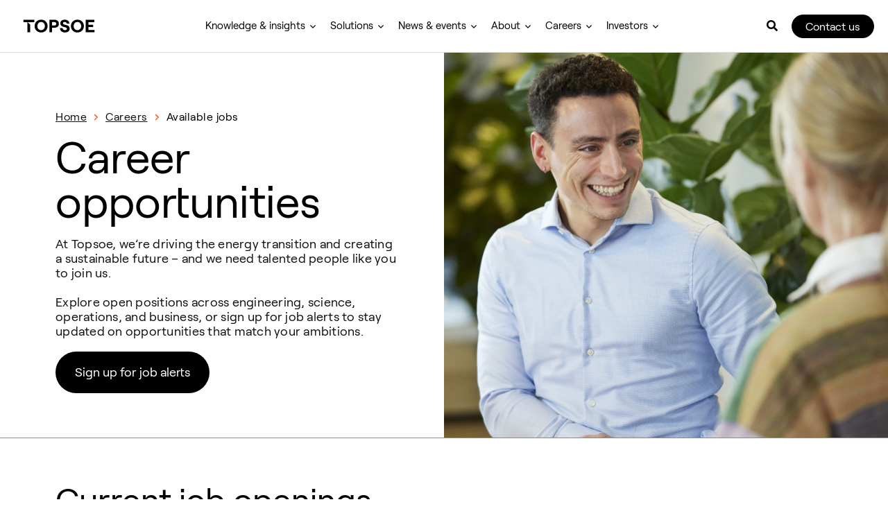

--- FILE ---
content_type: text/html; charset=UTF-8
request_url: https://www.topsoe.com/careers/available-jobs
body_size: 28305
content:
<!doctype html><html lang="en"><head>
    <meta charset="utf-8">
    
    <title>Available jobs | Career opportunities | Topsoe</title>
    <link rel="shortcut icon" href="https://www.topsoe.com/hubfs/Topsoe_Favicon_RGB_Negative_64pixel.png">
    <meta name="description" content="Explore current job openings at Topsoe. Join us in driving the energy transition and creating a sustainable future across engineering, science, and business.">
    <link rel="preload" href="https://pro.fontawesome.com/releases/v5.15.4/css/all.css" as="style">
    <link rel="stylesheet" href="https://pro.fontawesome.com/releases/v5.15.4/css/all.css">
    <script src="https://cdn.jsdelivr.net/npm/algoliasearch@4.24.0/dist/algoliasearch-lite.umd.js" integrity="sha256-b2n6oSgG4C1stMT/yc/ChGszs9EY/Mhs6oltEjQbFCQ=" crossorigin="anonymous"></script>
    <script src="https://cdn.jsdelivr.net/npm/instantsearch.js@4.77.0/dist/instantsearch.production.min.js" integrity="sha256-rsWnxKRBuZL1x0ulxsathgSK7RiP6k71uEVY7xt+BkA=" crossorigin="anonymous"></script>

    
    
    <meta name="viewport" content="width=device-width, initial-scale=1">

    
    <meta property="og:description" content="Explore current job openings at Topsoe. Join us in driving the energy transition and creating a sustainable future across engineering, science, and business.">
    <meta property="og:title" content="Available jobs | Career opportunities | Topsoe">
    <meta name="twitter:description" content="Explore current job openings at Topsoe. Join us in driving the energy transition and creating a sustainable future across engineering, science, and business.">
    <meta name="twitter:title" content="Available jobs | Career opportunities | Topsoe">

    

    

    <style>
a.cta_button{-moz-box-sizing:content-box !important;-webkit-box-sizing:content-box !important;box-sizing:content-box !important;vertical-align:middle}.hs-breadcrumb-menu{list-style-type:none;margin:0px 0px 0px 0px;padding:0px 0px 0px 0px}.hs-breadcrumb-menu-item{float:left;padding:10px 0px 10px 10px}.hs-breadcrumb-menu-divider:before{content:'›';padding-left:10px}.hs-featured-image-link{border:0}.hs-featured-image{float:right;margin:0 0 20px 20px;max-width:50%}@media (max-width: 568px){.hs-featured-image{float:none;margin:0;width:100%;max-width:100%}}.hs-screen-reader-text{clip:rect(1px, 1px, 1px, 1px);height:1px;overflow:hidden;position:absolute !important;width:1px}
</style>

<link rel="stylesheet" href="https://www.topsoe.com/hubfs/hub_generated/template_assets/1/173146674839/1768300601298/template_styles.min.css">
<link rel="stylesheet" href="https://www.topsoe.com/hubfs/hub_generated/module_assets/1/173139935019/1766017928725/module_u4m-header.min.css">
<link rel="stylesheet" href="https://www.topsoe.com/hubfs/hub_generated/module_assets/1/183675397300/1765283677329/module_u4m-interior-hero.min.css">

  <style>
    #hs_cos_wrapper_widget_189236500136 .u4m-interior-hero { border-bottom:1px solid #7d9390; }

</style>

<link rel="stylesheet" href="https://www.topsoe.com/hubfs/hub_generated/module_assets/1/186302705575/1767778169978/module_u4m-jobs-dynamic.css">
<link rel="stylesheet" href="https://www.topsoe.com/hubfs/hub_generated/module_assets/1/173147686926/1758810051499/module_u4m-footer.min.css">
    


    
    <link rel="canonical" href="https://www.topsoe.com/careers/available-jobs">

<!-- Cookiebot -->
<script id="Cookiebot" src="https://consent.cookiebot.com/uc.js" data-cbid="be0af8d3-dd79-493e-9a4f-51b96ac97d8f" data-blockingmode="auto" type="text/javascript"></script>

<style type="text/css">
  a#CybotCookiebotDialogPoweredbyCybot,
  div#CybotCookiebotDialogPoweredByText {
    display: none;
  }

  #CookiebotWidget .CookiebotWidget-body .CookiebotWidget-main-logo {
    display: none; 
  }  
</style>

<!-- Matomo Tag Manager -->
<script>
  var _mtm = window._mtm = window._mtm || [];
  _mtm.push({'mtm.startTime': (new Date().getTime()), 'event': 'mtm.Start'});
  (function() {
    var d=document, g=d.createElement('script'), s=d.getElementsByTagName('script')[0];
    g.async=true; g.src='https://cdn.matomo.cloud/topsoe.matomo.cloud/container_s0VhXlvb.js'; s.parentNode.insertBefore(g,s);
  })();
</script>
<!-- End Matomo Tag Manager -->

<script>
window.addEventListener('CookiebotOnAccept', function (e) {
    window._mtm = window._mtm || [];
    window._mtm.push({'event': 'cookie_consent_updated'});
}, false);

window.addEventListener('CookiebotOnDecline', function (e) {
    window._mtm = window._mtm || [];
    window._mtm.push({'event': 'cookie_consent_updated'});
}, false);
</script>

  
<meta property="og:image" content="https://www.topsoe.com/hubfs/Careers%202025/Interior-Hero-available-jobs.jpg">
  <meta property="og:image:width" content="1440">
  <meta property="og:image:height" content="1248">
<meta property="og:image:alt" content="Available Jobs | Career Opportunities | Topsoe">
  <meta name="twitter:image" content="https://www.topsoe.com/hubfs/Careers%202025/Interior-Hero-available-jobs.jpg">
<meta name="twitter:image:alt" content="Available Jobs | Career Opportunities | Topsoe">


<meta property="og:url" content="https://www.topsoe.com/careers/available-jobs">
<meta name="twitter:card" content="summary_large_image">
<meta http-equiv="content-language" content="en">






    
    
    
<meta name="generator" content="HubSpot"></head>
<body class="  hs-content-id-23784167498 hs-site-page page  ">
    
    
        <div id="hs_cos_wrapper_u4m-header" class="hs_cos_wrapper hs_cos_wrapper_widget hs_cos_wrapper_type_module" style="" data-hs-cos-general-type="widget" data-hs-cos-type="module">
<header class="u4m-header-v2">
  <a class="skip-to-content-link" href="#main-content">Skip to content</a>
  <div class="inner">
    <div class="logo">
      <a href="/">
        <img src="https://www.topsoe.com/hubfs/LOGO/Topsoe_Logotype_RGB_Positive.svg" width="400" alt="Topsoe_Logotype_RGB_Positive ">
      </a>
    </div>
    <div class="menu" aria-label="main-menu" role="menubar">
      <div class="inner-nav">
        
          
        <div class="menu-item-wrap 3 has-children" aria-haspopup="true">    
          <a class="top-level linkless" role="menuitem">Knowledge &amp; insights</a>
          
          <div class="drop-wrap num-cols-4 resources two-resource" role="menu">
           <div class="inner-menu">
              
                <div class="inner-column reg-column intro-column column-index-1">
                  
                    <span class="intro-headline">
                      Knowledge &amp; insights
                    </span>
                  
                  
                  
                    <div class="intro-link-wrapper">
                    
                    <a class="intro-link" href="https://www.topsoe.com/knowledge-and-insights">
                    <span class="link-text">All knowledge &amp; insights</span>
                    <span class="arrow-wrap"><svg width="14" height="15" viewbox="0 0 14 15" fill="none" xmlns="http://www.w3.org/2000/svg">
                  <path d="M8.64245 3.29785L7.73346 4.20766L10.5419 7.02291H0.993164L0.993164 8.31038H10.5462L7.73346 11.1256L8.64245 12.0354L13.0073 7.66665L8.64245 3.29785Z" fill="black" />
                  </svg></span>
                  </a>
                  </div>
                  
                </div>
              
              
              <div class="inner-column reg-column column-index-2 resources-length-0">
             
                <span class="top-headline">Featured topics</span>          
                <ul class="sub-menu">
                
                  
                    <div class="sub-menus-wrapper">
                  
                    <div class="sub-menus-1">
                    
                      <li class="">
                      
                    <a href="https://www.topsoe.com/knowledge-and-insights/decarbonization" class="sub-menu-single external " role="menuitem">
                    <span class="text-wrap">Decarbonizing energy-intensive industries</span>
                    <span class="arrow-wrap"><svg width="14" height="15" viewbox="0 0 14 15" fill="none" xmlns="http://www.w3.org/2000/svg">
                  <path d="M8.64245 3.29785L7.73346 4.20766L10.5419 7.02291H0.993164L0.993164 8.31038H10.5462L7.73346 11.1256L8.64245 12.0354L13.0073 7.66665L8.64245 3.29785Z" fill="black" />
                  </svg></span>
                    </a>
                    </li>
                    
                      <li class="">
                      
                    <a href="https://www.topsoe.com/knowledge-and-insights/power-to-x" class="sub-menu-single external " role="menuitem">
                    <span class="text-wrap">Power-to-X</span>
                    <span class="arrow-wrap"><svg width="14" height="15" viewbox="0 0 14 15" fill="none" xmlns="http://www.w3.org/2000/svg">
                  <path d="M8.64245 3.29785L7.73346 4.20766L10.5419 7.02291H0.993164L0.993164 8.31038H10.5462L7.73346 11.1256L8.64245 12.0354L13.0073 7.66665L8.64245 3.29785Z" fill="black" />
                  </svg></span>
                    </a>
                    </li>
                    
                      <li class="">
                      
                    <a href="https://www.topsoe.com/knowledge-and-insights/hydrogen" class="sub-menu-single external " role="menuitem">
                    <span class="text-wrap">Hydrogen</span>
                    <span class="arrow-wrap"><svg width="14" height="15" viewbox="0 0 14 15" fill="none" xmlns="http://www.w3.org/2000/svg">
                  <path d="M8.64245 3.29785L7.73346 4.20766L10.5419 7.02291H0.993164L0.993164 8.31038H10.5462L7.73346 11.1256L8.64245 12.0354L13.0073 7.66665L8.64245 3.29785Z" fill="black" />
                  </svg></span>
                    </a>
                    </li>
                    
                      <li class="">
                      
                    <a href="https://www.topsoe.com/knowledge-and-insights/renewable-fuel" class="sub-menu-single external " role="menuitem">
                    <span class="text-wrap">Renewable fuel</span>
                    <span class="arrow-wrap"><svg width="14" height="15" viewbox="0 0 14 15" fill="none" xmlns="http://www.w3.org/2000/svg">
                  <path d="M8.64245 3.29785L7.73346 4.20766L10.5419 7.02291H0.993164L0.993164 8.31038H10.5462L7.73346 11.1256L8.64245 12.0354L13.0073 7.66665L8.64245 3.29785Z" fill="black" />
                  </svg></span>
                    </a>
                    </li>
                    
                      <li class="">
                      
                    <a href="https://www.topsoe.com/knowledge-and-insights/sustainable-aviation-fuel" class="sub-menu-single external " role="menuitem">
                    <span class="text-wrap">Sustainable aviation fuel</span>
                    <span class="arrow-wrap"><svg width="14" height="15" viewbox="0 0 14 15" fill="none" xmlns="http://www.w3.org/2000/svg">
                  <path d="M8.64245 3.29785L7.73346 4.20766L10.5419 7.02291H0.993164L0.993164 8.31038H10.5462L7.73346 11.1256L8.64245 12.0354L13.0073 7.66665L8.64245 3.29785Z" fill="black" />
                  </svg></span>
                    </a>
                    </li>
                    
                      <li class="">
                      
                    <a href="https://www.topsoe.com/knowledge-and-insights/circular-plastic" class="sub-menu-single external " role="menuitem">
                    <span class="text-wrap">Circular plastic</span>
                    <span class="arrow-wrap"><svg width="14" height="15" viewbox="0 0 14 15" fill="none" xmlns="http://www.w3.org/2000/svg">
                  <path d="M8.64245 3.29785L7.73346 4.20766L10.5419 7.02291H0.993164L0.993164 8.31038H10.5462L7.73346 11.1256L8.64245 12.0354L13.0073 7.66665L8.64245 3.29785Z" fill="black" />
                  </svg></span>
                    </a>
                    </li>
                    
                      <li class="">
                      
                    <a href="https://www.topsoe.com/knowledge-and-insights/sulfur-removal" class="sub-menu-single external " role="menuitem">
                    <span class="text-wrap">Sulfur removal</span>
                    <span class="arrow-wrap"><svg width="14" height="15" viewbox="0 0 14 15" fill="none" xmlns="http://www.w3.org/2000/svg">
                  <path d="M8.64245 3.29785L7.73346 4.20766L10.5419 7.02291H0.993164L0.993164 8.31038H10.5462L7.73346 11.1256L8.64245 12.0354L13.0073 7.66665L8.64245 3.29785Z" fill="black" />
                  </svg></span>
                    </a>
                    </li>
                    
                    </div>
                  
                  
                
                </div>
              
                </ul>
            
              </div>
              
              <div class="inner-column reg-column column-index-3 resources-length-0">
             
                <span class="top-headline">By type</span>          
                <ul class="sub-menu">
                
                  
                    <div class="sub-menus-wrapper">
                  
                    <div class="sub-menus-1">
                    
                      <li class="">
                      
                    <a href="https://www.topsoe.com/our-resources/knowledge/downloads/white-paper" class="sub-menu-single external " role="menuitem">
                    <span class="text-wrap">Whitepapers</span>
                    <span class="arrow-wrap"><svg width="14" height="15" viewbox="0 0 14 15" fill="none" xmlns="http://www.w3.org/2000/svg">
                  <path d="M8.64245 3.29785L7.73346 4.20766L10.5419 7.02291H0.993164L0.993164 8.31038H10.5462L7.73346 11.1256L8.64245 12.0354L13.0073 7.66665L8.64245 3.29785Z" fill="black" />
                  </svg></span>
                    </a>
                    </li>
                    
                      <li class="">
                      
                    <a href="https://www.topsoe.com/blog" class="sub-menu-single external " role="menuitem">
                    <span class="text-wrap">Expert articles</span>
                    <span class="arrow-wrap"><svg width="14" height="15" viewbox="0 0 14 15" fill="none" xmlns="http://www.w3.org/2000/svg">
                  <path d="M8.64245 3.29785L7.73346 4.20766L10.5419 7.02291H0.993164L0.993164 8.31038H10.5462L7.73346 11.1256L8.64245 12.0354L13.0073 7.66665L8.64245 3.29785Z" fill="black" />
                  </svg></span>
                    </a>
                    </li>
                    
                      <li class="">
                      
                    <a href="https://www.topsoe.com/knowledge-and-insights/videos" class="sub-menu-single external " role="menuitem">
                    <span class="text-wrap">Videos</span>
                    <span class="arrow-wrap"><svg width="14" height="15" viewbox="0 0 14 15" fill="none" xmlns="http://www.w3.org/2000/svg">
                  <path d="M8.64245 3.29785L7.73346 4.20766L10.5419 7.02291H0.993164L0.993164 8.31038H10.5462L7.73346 11.1256L8.64245 12.0354L13.0073 7.66665L8.64245 3.29785Z" fill="black" />
                  </svg></span>
                    </a>
                    </li>
                    
                      <li class="">
                      
                    <a href="https://www.topsoe.com/knowledge-and-insights/webinars" class="sub-menu-single external " role="menuitem">
                    <span class="text-wrap">Webinars</span>
                    <span class="arrow-wrap"><svg width="14" height="15" viewbox="0 0 14 15" fill="none" xmlns="http://www.w3.org/2000/svg">
                  <path d="M8.64245 3.29785L7.73346 4.20766L10.5419 7.02291H0.993164L0.993164 8.31038H10.5462L7.73346 11.1256L8.64245 12.0354L13.0073 7.66665L8.64245 3.29785Z" fill="black" />
                  </svg></span>
                    </a>
                    </li>
                    
                      <li class="">
                      
                    <a href="https://www.topsoe.com/knowledge-and-insights/podcasts" class="sub-menu-single external " role="menuitem">
                    <span class="text-wrap">Podcast</span>
                    <span class="arrow-wrap"><svg width="14" height="15" viewbox="0 0 14 15" fill="none" xmlns="http://www.w3.org/2000/svg">
                  <path d="M8.64245 3.29785L7.73346 4.20766L10.5419 7.02291H0.993164L0.993164 8.31038H10.5462L7.73346 11.1256L8.64245 12.0354L13.0073 7.66665L8.64245 3.29785Z" fill="black" />
                  </svg></span>
                    </a>
                    </li>
                    
                      <li class="">
                      
                    <a href="https://www.topsoe.com/knowledge-and-insights/customer-cases" class="sub-menu-single external " role="menuitem">
                    <span class="text-wrap">Customer cases</span>
                    <span class="arrow-wrap"><svg width="14" height="15" viewbox="0 0 14 15" fill="none" xmlns="http://www.w3.org/2000/svg">
                  <path d="M8.64245 3.29785L7.73346 4.20766L10.5419 7.02291H0.993164L0.993164 8.31038H10.5462L7.73346 11.1256L8.64245 12.0354L13.0073 7.66665L8.64245 3.29785Z" fill="black" />
                  </svg></span>
                    </a>
                    </li>
                    
                      <li class="">
                      
                    <a href="https://www.topsoe.com/our-resources/knowledge/brochures" class="sub-menu-single external " role="menuitem">
                    <span class="text-wrap">Brochures</span>
                    <span class="arrow-wrap"><svg width="14" height="15" viewbox="0 0 14 15" fill="none" xmlns="http://www.w3.org/2000/svg">
                  <path d="M8.64245 3.29785L7.73346 4.20766L10.5419 7.02291H0.993164L0.993164 8.31038H10.5462L7.73346 11.1256L8.64245 12.0354L13.0073 7.66665L8.64245 3.29785Z" fill="black" />
                  </svg></span>
                    </a>
                    </li>
                    
                    </div>
                  
                  
                
                </div>
              
                </ul>
            
              </div>
              
              <div class="inner-column reg-column column-index-4 resource-column resources-length-2">
             
                          
                <ul class="sub-menu">
                
                  <div class="resource-wrap resources-2">
                    
                      
                      
                      <li>
                      
                        <span class="resource-section-headline">
                          Featured
                        </span>
                      
                      
                        <div class="resource-container">
                        
                          
                          <a class="real-link" href="https://www.topsoe.com/our-resources/knowledge/our-services/training"></a>
                          
                          
                            <div class="resource-image">
                              <img src="https://www.topsoe.com/hubfs/images/2024/image%20(16).png" alt="image (16)">
                            </div>
                          
                          <div class="resource-content">
                          
                          
                            <span class="resource-desc">
                              Topsoe Academy™ is your chance to tap into over 80 years of accumulated knowledge
                            </span>
                          
                          
                          
                            
                            <span class="fake-link">
                              <span class="link-text">Find out more</span>
                              <span class="arrow-wrap"><svg width="14" height="15" viewbox="0 0 14 15" fill="none" xmlns="http://www.w3.org/2000/svg">
                  <path d="M8.64245 3.29785L7.73346 4.20766L10.5419 7.02291H0.993164L0.993164 8.31038H10.5462L7.73346 11.1256L8.64245 12.0354L13.0073 7.66665L8.64245 3.29785Z" fill="black" />
                  </svg></span>
                            </span>
                          
                          
                          
                          </div>
                        </div>
                        
                      </li>
                    
                      
                      
                      <li>
                      
                      
                        <div class="resource-container">
                        
                          
                          <a class="real-link" href="https://www.topsoe.com/knowledge-and-insights/meeting-the-new-energy-reality"></a>
                          
                          
                            <div class="resource-image">
                              <img src="https://www.topsoe.com/hubfs/New-energy-reality-featured-158x120.png" alt="New-energy-reality-featured-158x120">
                            </div>
                          
                          <div class="resource-content">
                          
                          
                            <span class="resource-desc">
                              Discover how we meet the new energy reality to drive a sustainable future.
                            </span>
                          
                          
                          
                            
                            <span class="fake-link">
                              <span class="link-text">Read</span>
                              <span class="arrow-wrap"><svg width="14" height="15" viewbox="0 0 14 15" fill="none" xmlns="http://www.w3.org/2000/svg">
                  <path d="M8.64245 3.29785L7.73346 4.20766L10.5419 7.02291H0.993164L0.993164 8.31038H10.5462L7.73346 11.1256L8.64245 12.0354L13.0073 7.66665L8.64245 3.29785Z" fill="black" />
                  </svg></span>
                            </span>
                          
                          
                          
                          </div>
                        </div>
                        
                      </li>
                    
                  </div>
                
                </ul>
            
              </div>
              
              </div>
          </div>
          
        </div>
        
          
        <div class="menu-item-wrap 1 has-children" aria-haspopup="true">    
          <a class="top-level linkless" role="menuitem">Solutions</a>
          
            <div class="drop-wrap parent-drop num-cols-1 " role="menu">
            <div class="inner-menu">
          <div class="inner-column reg-column column-index-1">
            
              
                <span class="parent-heading active-title" data-column="parent-column-1">
                  <span><svg width="8" height="14" viewbox="0 0 8 14" fill="none" xmlns="http://www.w3.org/2000/svg">
                        <path fill-rule="evenodd" clip-rule="evenodd" d="M7.9483 7.16667L1.4483 0.621216L0.0517601 2.02752L5.15522 7.16667L0.0517578 12.3058L1.4483 13.7121L7.9483 7.16667Z" fill="black" />
                        </svg></span>
                
                  Solutions
                  </span>
              
            
              
                <span class="parent-heading" data-column="parent-column-2">
                  <span><svg width="8" height="14" viewbox="0 0 8 14" fill="none" xmlns="http://www.w3.org/2000/svg">
                        <path fill-rule="evenodd" clip-rule="evenodd" d="M7.9483 7.16667L1.4483 0.621216L0.0517601 2.02752L5.15522 7.16667L0.0517578 12.3058L1.4483 13.7121L7.9483 7.16667Z" fill="black" />
                        </svg></span>
                
                  Industries
                  </span>
              
            
            
              <div class="bottom-link">
              
              
                
                <a href="https://www.topsoe.com/solutions">
                  <span class="link-text">All Solutions</span>
                    <span class="arrow-wrap"><svg width="14" height="15" viewbox="0 0 14 15" fill="none" xmlns="http://www.w3.org/2000/svg">
                  <path d="M8.64245 3.29785L7.73346 4.20766L10.5419 7.02291H0.993164L0.993164 8.31038H10.5462L7.73346 11.1256L8.64245 12.0354L13.0073 7.66665L8.64245 3.29785Z" fill="black" />
                  </svg></span>
                  
                </a>
              
              </div>
            
            </div>
            
            
            
              <div class="inner-column reg-column parent-wrapper-column column-index-2 active-parent sub-col-2" data-column-finder="parent-column-1">
              
                <ul class="sub-menu sub-menu-1">
                  
                    <li class="">
                    
                      <span class="sub-item-title title-1">
                        Offerings
                        
                      </span>
                    
                  <a href="https://www.topsoe.com/solutions/technologies" class="sub-menu-single external " role="menuitem">
                    <span class="text-wrap">Technologies</span>
                    <span class="arrow-wrap"><svg width="14" height="15" viewbox="0 0 14 15" fill="none" xmlns="http://www.w3.org/2000/svg">
                    <path d="M8.64245 3.29785L7.73346 4.20766L10.5419 7.02291H0.993164L0.993164 8.31038H10.5462L7.73346 11.1256L8.64245 12.0354L13.0073 7.66665L8.64245 3.29785Z" fill="black" />
                    </svg></span>
                  </a>
                  </li>
                  
                    <li class="">
                    
                  <a href="https://www.topsoe.com/solutions/services" class="sub-menu-single external " role="menuitem">
                    <span class="text-wrap">Services</span>
                    <span class="arrow-wrap"><svg width="14" height="15" viewbox="0 0 14 15" fill="none" xmlns="http://www.w3.org/2000/svg">
                    <path d="M8.64245 3.29785L7.73346 4.20766L10.5419 7.02291H0.993164L0.993164 8.31038H10.5462L7.73346 11.1256L8.64245 12.0354L13.0073 7.66665L8.64245 3.29785Z" fill="black" />
                    </svg></span>
                  </a>
                  </li>
                  
                    <li class="">
                    
                  <a href="https://www.topsoe.com/solutions/catalysts" class="sub-menu-single external " role="menuitem">
                    <span class="text-wrap">Catalysts</span>
                    <span class="arrow-wrap"><svg width="14" height="15" viewbox="0 0 14 15" fill="none" xmlns="http://www.w3.org/2000/svg">
                    <path d="M8.64245 3.29785L7.73346 4.20766L10.5419 7.02291H0.993164L0.993164 8.31038H10.5462L7.73346 11.1256L8.64245 12.0354L13.0073 7.66665L8.64245 3.29785Z" fill="black" />
                    </svg></span>
                  </a>
                  </li>
                  
                    <li class="">
                    
                  <a href="https://www.topsoe.com/solutions/power-to-x" class="sub-menu-single external " role="menuitem">
                    <span class="text-wrap">Power-to-X</span>
                    <span class="arrow-wrap"><svg width="14" height="15" viewbox="0 0 14 15" fill="none" xmlns="http://www.w3.org/2000/svg">
                    <path d="M8.64245 3.29785L7.73346 4.20766L10.5419 7.02291H0.993164L0.993164 8.31038H10.5462L7.73346 11.1256L8.64245 12.0354L13.0073 7.66665L8.64245 3.29785Z" fill="black" />
                    </svg></span>
                  </a>
                  </li>
                  
              </ul>
                
                
                  <ul class="sub-menu sub-menu-2">
                    
                      <li class="">
                      
                        <span class="sub-item-title title-1">
                          Outputs
                        </span>
                      
                      
                    <a href="https://www.topsoe.com/solutions/outputs/ammonia" class="sub-menu-single external " role="menuitem">
                      <span class="text-wrap">Ammonia</span>
                      <span class="arrow-wrap"><svg width="14" height="15" viewbox="0 0 14 15" fill="none" xmlns="http://www.w3.org/2000/svg">
                    <path d="M8.64245 3.29785L7.73346 4.20766L10.5419 7.02291H0.993164L0.993164 8.31038H10.5462L7.73346 11.1256L8.64245 12.0354L13.0073 7.66665L8.64245 3.29785Z" fill="black" />
                    </svg></span>
                    </a>
                    </li>
                    
                      <li class="">
                      
                    <a href="https://www.topsoe.com/solutions/outputs/hydrogen" class="sub-menu-single external " role="menuitem">
                      <span class="text-wrap">Hydrogen</span>
                      <span class="arrow-wrap"><svg width="14" height="15" viewbox="0 0 14 15" fill="none" xmlns="http://www.w3.org/2000/svg">
                    <path d="M8.64245 3.29785L7.73346 4.20766L10.5419 7.02291H0.993164L0.993164 8.31038H10.5462L7.73346 11.1256L8.64245 12.0354L13.0073 7.66665L8.64245 3.29785Z" fill="black" />
                    </svg></span>
                    </a>
                    </li>
                    
                      <li class="">
                      
                    <a href="https://www.topsoe.com/solutions/outputs/methanol" class="sub-menu-single external " role="menuitem">
                      <span class="text-wrap">Methanol</span>
                      <span class="arrow-wrap"><svg width="14" height="15" viewbox="0 0 14 15" fill="none" xmlns="http://www.w3.org/2000/svg">
                    <path d="M8.64245 3.29785L7.73346 4.20766L10.5419 7.02291H0.993164L0.993164 8.31038H10.5462L7.73346 11.1256L8.64245 12.0354L13.0073 7.66665L8.64245 3.29785Z" fill="black" />
                    </svg></span>
                    </a>
                    </li>
                    
                      <li class="">
                      
                    <a href="https://www.topsoe.com/solutions/outputs/sustainable-aviation-fuel" class="sub-menu-single external " role="menuitem">
                      <span class="text-wrap">Sustainable aviation fuel (SAF)</span>
                      <span class="arrow-wrap"><svg width="14" height="15" viewbox="0 0 14 15" fill="none" xmlns="http://www.w3.org/2000/svg">
                    <path d="M8.64245 3.29785L7.73346 4.20766L10.5419 7.02291H0.993164L0.993164 8.31038H10.5462L7.73346 11.1256L8.64245 12.0354L13.0073 7.66665L8.64245 3.29785Z" fill="black" />
                    </svg></span>
                    </a>
                    </li>
                    
                      <li class="">
                      
                    <a href="https://www.topsoe.com/solutions/outputs/renewable-fuels" class="sub-menu-single external " role="menuitem">
                      <span class="text-wrap">Renewable fuel</span>
                      <span class="arrow-wrap"><svg width="14" height="15" viewbox="0 0 14 15" fill="none" xmlns="http://www.w3.org/2000/svg">
                    <path d="M8.64245 3.29785L7.73346 4.20766L10.5419 7.02291H0.993164L0.993164 8.31038H10.5462L7.73346 11.1256L8.64245 12.0354L13.0073 7.66665L8.64245 3.29785Z" fill="black" />
                    </svg></span>
                    </a>
                    </li>
                    
                      <li class="">
                      
                    <a href="https://www.topsoe.com/solutions/outputs/carbon-monoxide" class="sub-menu-single external " role="menuitem">
                      <span class="text-wrap">Carbon monoxide</span>
                      <span class="arrow-wrap"><svg width="14" height="15" viewbox="0 0 14 15" fill="none" xmlns="http://www.w3.org/2000/svg">
                    <path d="M8.64245 3.29785L7.73346 4.20766L10.5419 7.02291H0.993164L0.993164 8.31038H10.5462L7.73346 11.1256L8.64245 12.0354L13.0073 7.66665L8.64245 3.29785Z" fill="black" />
                    </svg></span>
                    </a>
                    </li>
                    
                      <li class="">
                      
                    <a href="https://www.topsoe.com/solutions/outputs/emission-control" class="sub-menu-single external " role="menuitem">
                      <span class="text-wrap">Emission control</span>
                      <span class="arrow-wrap"><svg width="14" height="15" viewbox="0 0 14 15" fill="none" xmlns="http://www.w3.org/2000/svg">
                    <path d="M8.64245 3.29785L7.73346 4.20766L10.5419 7.02291H0.993164L0.993164 8.31038H10.5462L7.73346 11.1256L8.64245 12.0354L13.0073 7.66665L8.64245 3.29785Z" fill="black" />
                    </svg></span>
                    </a>
                    </li>
                    
                      <li class="">
                      
                    <a href="https://www.topsoe.com/solutions/outputs/syngas" class="sub-menu-single external " role="menuitem">
                      <span class="text-wrap">Syngas</span>
                      <span class="arrow-wrap"><svg width="14" height="15" viewbox="0 0 14 15" fill="none" xmlns="http://www.w3.org/2000/svg">
                    <path d="M8.64245 3.29785L7.73346 4.20766L10.5419 7.02291H0.993164L0.993164 8.31038H10.5462L7.73346 11.1256L8.64245 12.0354L13.0073 7.66665L8.64245 3.29785Z" fill="black" />
                    </svg></span>
                    </a>
                    </li>
                    
                      <li class="">
                      
                    <a href="https://www.topsoe.com/solutions/outputs/rng" class="sub-menu-single external " role="menuitem">
                      <span class="text-wrap">RNG</span>
                      <span class="arrow-wrap"><svg width="14" height="15" viewbox="0 0 14 15" fill="none" xmlns="http://www.w3.org/2000/svg">
                    <path d="M8.64245 3.29785L7.73346 4.20766L10.5419 7.02291H0.993164L0.993164 8.31038H10.5462L7.73346 11.1256L8.64245 12.0354L13.0073 7.66665L8.64245 3.29785Z" fill="black" />
                    </svg></span>
                    </a>
                    </li>
                    
                      <li class="">
                      
                    <a href="https://www.topsoe.com/solutions/outputs/sulfuric-acid" class="sub-menu-single external " role="menuitem">
                      <span class="text-wrap">Sulfuric acid</span>
                      <span class="arrow-wrap"><svg width="14" height="15" viewbox="0 0 14 15" fill="none" xmlns="http://www.w3.org/2000/svg">
                    <path d="M8.64245 3.29785L7.73346 4.20766L10.5419 7.02291H0.993164L0.993164 8.31038H10.5462L7.73346 11.1256L8.64245 12.0354L13.0073 7.66665L8.64245 3.29785Z" fill="black" />
                    </svg></span>
                    </a>
                    </li>
                    
                      <li class="">
                      
                    <a href="https://www.topsoe.com/solutions/outputs/battery-materials" class="sub-menu-single external " role="menuitem">
                      <span class="text-wrap">Battery</span>
                      <span class="arrow-wrap"><svg width="14" height="15" viewbox="0 0 14 15" fill="none" xmlns="http://www.w3.org/2000/svg">
                    <path d="M8.64245 3.29785L7.73346 4.20766L10.5419 7.02291H0.993164L0.993164 8.31038H10.5462L7.73346 11.1256L8.64245 12.0354L13.0073 7.66665L8.64245 3.29785Z" fill="black" />
                    </svg></span>
                    </a>
                    </li>
                    
                      <li class="all-link-wrapper">
                      
                    <a href="https://www.topsoe.com/solutions/outputs" class="sub-menu-single external  all-items" role="menuitem">
                      <span class="text-wrap">All Outputs</span>
                      <span class="arrow-wrap"><svg width="14" height="15" viewbox="0 0 14 15" fill="none" xmlns="http://www.w3.org/2000/svg">
                    <path d="M8.64245 3.29785L7.73346 4.20766L10.5419 7.02291H0.993164L0.993164 8.31038H10.5462L7.73346 11.1256L8.64245 12.0354L13.0073 7.66665L8.64245 3.29785Z" fill="black" />
                    </svg></span>
                    </a>
                    </li>
                    
                </ul>
                  
                  </div>
          
              <div class="inner-column reg-column parent-wrapper-column column-index-3 sub-col-2" data-column-finder="parent-column-2">
              
                <ul class="sub-menu sub-menu-1">
                  
                    <li class="">
                    
                      <span class="sub-item-title title-1">
                        Industries
                        
                      </span>
                    
                  <a href="https://www.topsoe.com/solutions/industries/aviation" class="sub-menu-single external " role="menuitem">
                    <span class="text-wrap">Aviation</span>
                    <span class="arrow-wrap"><svg width="14" height="15" viewbox="0 0 14 15" fill="none" xmlns="http://www.w3.org/2000/svg">
                    <path d="M8.64245 3.29785L7.73346 4.20766L10.5419 7.02291H0.993164L0.993164 8.31038H10.5462L7.73346 11.1256L8.64245 12.0354L13.0073 7.66665L8.64245 3.29785Z" fill="black" />
                    </svg></span>
                  </a>
                  </li>
                  
                    <li class="">
                    
                  <a href="https://www.topsoe.com/solutions/industries/marine" class="sub-menu-single external " role="menuitem">
                    <span class="text-wrap">Marine</span>
                    <span class="arrow-wrap"><svg width="14" height="15" viewbox="0 0 14 15" fill="none" xmlns="http://www.w3.org/2000/svg">
                    <path d="M8.64245 3.29785L7.73346 4.20766L10.5419 7.02291H0.993164L0.993164 8.31038H10.5462L7.73346 11.1256L8.64245 12.0354L13.0073 7.66665L8.64245 3.29785Z" fill="black" />
                    </svg></span>
                  </a>
                  </li>
                  
                    <li class="">
                    
                  <a href="https://www.topsoe.com/solutions/industries/chemicals" class="sub-menu-single external " role="menuitem">
                    <span class="text-wrap">Chemicals</span>
                    <span class="arrow-wrap"><svg width="14" height="15" viewbox="0 0 14 15" fill="none" xmlns="http://www.w3.org/2000/svg">
                    <path d="M8.64245 3.29785L7.73346 4.20766L10.5419 7.02291H0.993164L0.993164 8.31038H10.5462L7.73346 11.1256L8.64245 12.0354L13.0073 7.66665L8.64245 3.29785Z" fill="black" />
                    </svg></span>
                  </a>
                  </li>
                  
                    <li class="">
                    
                  <a href="https://www.topsoe.com/solutions/industries/refineries" class="sub-menu-single external " role="menuitem">
                    <span class="text-wrap">Refineries</span>
                    <span class="arrow-wrap"><svg width="14" height="15" viewbox="0 0 14 15" fill="none" xmlns="http://www.w3.org/2000/svg">
                    <path d="M8.64245 3.29785L7.73346 4.20766L10.5419 7.02291H0.993164L0.993164 8.31038H10.5462L7.73346 11.1256L8.64245 12.0354L13.0073 7.66665L8.64245 3.29785Z" fill="black" />
                    </svg></span>
                  </a>
                  </li>
                  
                    <li class="">
                    
                  <a href="https://www.topsoe.com/solutions/industries/agriculture" class="sub-menu-single external " role="menuitem">
                    <span class="text-wrap">Agriculture</span>
                    <span class="arrow-wrap"><svg width="14" height="15" viewbox="0 0 14 15" fill="none" xmlns="http://www.w3.org/2000/svg">
                    <path d="M8.64245 3.29785L7.73346 4.20766L10.5419 7.02291H0.993164L0.993164 8.31038H10.5462L7.73346 11.1256L8.64245 12.0354L13.0073 7.66665L8.64245 3.29785Z" fill="black" />
                    </svg></span>
                  </a>
                  </li>
                  
              </ul>
                
                
                  <ul class="sub-menu sub-menu-2">
                    
                      <li class=" no-sub-title">
                      
                    <a href="https://www.topsoe.com/solutions/industries/metals-and-cement" class="sub-menu-single external " role="menuitem">
                      <span class="text-wrap">Metals &amp; cement</span>
                      <span class="arrow-wrap"><svg width="14" height="15" viewbox="0 0 14 15" fill="none" xmlns="http://www.w3.org/2000/svg">
                    <path d="M8.64245 3.29785L7.73346 4.20766L10.5419 7.02291H0.993164L0.993164 8.31038H10.5462L7.73346 11.1256L8.64245 12.0354L13.0073 7.66665L8.64245 3.29785Z" fill="black" />
                    </svg></span>
                    </a>
                    </li>
                    
                      <li class="">
                      
                    <a href="https://www.topsoe.com/solutions/industries/power-and-utilities" class="sub-menu-single external " role="menuitem">
                      <span class="text-wrap">Power &amp; utilities</span>
                      <span class="arrow-wrap"><svg width="14" height="15" viewbox="0 0 14 15" fill="none" xmlns="http://www.w3.org/2000/svg">
                    <path d="M8.64245 3.29785L7.73346 4.20766L10.5419 7.02291H0.993164L0.993164 8.31038H10.5462L7.73346 11.1256L8.64245 12.0354L13.0073 7.66665L8.64245 3.29785Z" fill="black" />
                    </svg></span>
                    </a>
                    </li>
                    
                      <li class="">
                      
                    <a href="https://www.topsoe.com/solutions/industries/automotive" class="sub-menu-single external " role="menuitem">
                      <span class="text-wrap">Automotive</span>
                      <span class="arrow-wrap"><svg width="14" height="15" viewbox="0 0 14 15" fill="none" xmlns="http://www.w3.org/2000/svg">
                    <path d="M8.64245 3.29785L7.73346 4.20766L10.5419 7.02291H0.993164L0.993164 8.31038H10.5462L7.73346 11.1256L8.64245 12.0354L13.0073 7.66665L8.64245 3.29785Z" fill="black" />
                    </svg></span>
                    </a>
                    </li>
                    
                      <li class="all-link-wrapper">
                      
                    <a href="https://www.topsoe.com/solutions/industries" class="sub-menu-single external  all-items" role="menuitem">
                      <span class="text-wrap">All industries</span>
                      <span class="arrow-wrap"><svg width="14" height="15" viewbox="0 0 14 15" fill="none" xmlns="http://www.w3.org/2000/svg">
                    <path d="M8.64245 3.29785L7.73346 4.20766L10.5419 7.02291H0.993164L0.993164 8.31038H10.5462L7.73346 11.1256L8.64245 12.0354L13.0073 7.66665L8.64245 3.29785Z" fill="black" />
                    </svg></span>
                    </a>
                    </li>
                    
                </ul>
                  
                  </div>
          
            
            
            </div>
            </div>
          
        </div>
        
          
        <div class="menu-item-wrap 2 has-children" aria-haspopup="true">    
          <a class="top-level linkless" role="menuitem">News &amp; events</a>
          
          <div class="drop-wrap num-cols-3 resources two-resource" role="menu">
           <div class="inner-menu">
              
                <div class="inner-column reg-column intro-column column-index-1">
                  
                    <span class="intro-headline">
                      News &amp; events
                    </span>
                  
                  
                  
                </div>
              
              
              <div class="inner-column reg-column column-index-2 resources-length-0">
             
                          
                <ul class="sub-menu">
                
                  
                    <div class="sub-menus-wrapper">
                  
                    <div class="sub-menus-1">
                    
                      <li class="">
                      
                    <a href="https://www.topsoe.com/press-releases" class="sub-menu-single external " role="menuitem">
                    <span class="text-wrap">News</span>
                    <span class="arrow-wrap"><svg width="14" height="15" viewbox="0 0 14 15" fill="none" xmlns="http://www.w3.org/2000/svg">
                  <path d="M8.64245 3.29785L7.73346 4.20766L10.5419 7.02291H0.993164L0.993164 8.31038H10.5462L7.73346 11.1256L8.64245 12.0354L13.0073 7.66665L8.64245 3.29785Z" fill="black" />
                  </svg></span>
                    </a>
                    </li>
                    
                      <li class="">
                      
                    <a href="https://www.topsoe.com/our-resources/knowledge/events" class="sub-menu-single external " role="menuitem">
                    <span class="text-wrap">Events</span>
                    <span class="arrow-wrap"><svg width="14" height="15" viewbox="0 0 14 15" fill="none" xmlns="http://www.w3.org/2000/svg">
                  <path d="M8.64245 3.29785L7.73346 4.20766L10.5419 7.02291H0.993164L0.993164 8.31038H10.5462L7.73346 11.1256L8.64245 12.0354L13.0073 7.66665L8.64245 3.29785Z" fill="black" />
                  </svg></span>
                    </a>
                    </li>
                    
                      <li class="">
                      
                    <a href="https://www.topsoe.com/our-resources/corporate/press-room" class="sub-menu-single external " role="menuitem">
                    <span class="text-wrap">Press room</span>
                    <span class="arrow-wrap"><svg width="14" height="15" viewbox="0 0 14 15" fill="none" xmlns="http://www.w3.org/2000/svg">
                  <path d="M8.64245 3.29785L7.73346 4.20766L10.5419 7.02291H0.993164L0.993164 8.31038H10.5462L7.73346 11.1256L8.64245 12.0354L13.0073 7.66665L8.64245 3.29785Z" fill="black" />
                  </svg></span>
                    </a>
                    </li>
                    
                    </div>
                  
                  
                
                </div>
              
                </ul>
            
              </div>
              
              <div class="inner-column reg-column column-index-3 resource-column resources-length-2">
             
                          
                <ul class="sub-menu">
                
                  <div class="resource-wrap resources-2">
                    
                      
                      
                      <li>
                      
                        <span class="resource-section-headline">
                          Featured
                        </span>
                      
                      
                        <div class="resource-container">
                        
                          
                          <a class="real-link" href="https://www.topsoe.com/financial-releases/topsoe-results-impacted-by-challenging-global-market"></a>
                          
                          
                            <div class="resource-image">
                              <img src="https://www.topsoe.com/hubfs/NewsMedia_featured_top_H1-2025-272x200.jpg" alt="Topsoe Half-year statement 2025">
                            </div>
                          
                          <div class="resource-content">
                          
                          
                            <span class="resource-desc">
                              Topsoe results impacted by challenging global market.
                            </span>
                          
                          
                          
                            
                            <span class="fake-link">
                              <span class="link-text">Read</span>
                              <span class="arrow-wrap"><svg width="14" height="15" viewbox="0 0 14 15" fill="none" xmlns="http://www.w3.org/2000/svg">
                  <path d="M8.64245 3.29785L7.73346 4.20766L10.5419 7.02291H0.993164L0.993164 8.31038H10.5462L7.73346 11.1256L8.64245 12.0354L13.0073 7.66665L8.64245 3.29785Z" fill="black" />
                  </svg></span>
                            </span>
                          
                          
                          
                          </div>
                        </div>
                        
                      </li>
                    
                      
                      
                      <li>
                      
                      
                        <div class="resource-container">
                        
                          
                          <a class="real-link" href="https://www.topsoe.com/press-releases/topsoe-inaugurates-europes-largest-soec-manufacturing-facility"></a>
                          
                          
                            <div class="resource-image">
                              <img src="https://www.topsoe.com/hubfs/Herning-nav-158x120.jpg" alt="Herning-nav-158x120">
                            </div>
                          
                          <div class="resource-content">
                          
                          
                            <span class="resource-desc">
                              Topsoe inaugurates Europe’s largest SOEC manufacturing facility
                            </span>
                          
                          
                          
                            
                            <span class="fake-link">
                              <span class="link-text">Read</span>
                              <span class="arrow-wrap"><svg width="14" height="15" viewbox="0 0 14 15" fill="none" xmlns="http://www.w3.org/2000/svg">
                  <path d="M8.64245 3.29785L7.73346 4.20766L10.5419 7.02291H0.993164L0.993164 8.31038H10.5462L7.73346 11.1256L8.64245 12.0354L13.0073 7.66665L8.64245 3.29785Z" fill="black" />
                  </svg></span>
                            </span>
                          
                          
                          
                          </div>
                        </div>
                        
                      </li>
                    
                  </div>
                
                </ul>
            
              </div>
              
              </div>
          </div>
          
        </div>
        
          
        <div class="menu-item-wrap 2 has-children" aria-haspopup="true">    
          <a class="top-level linkless" role="menuitem">About</a>
          
          <div class="drop-wrap num-cols-3 resources one-resource" role="menu">
           <div class="inner-menu">
              
                <div class="inner-column reg-column intro-column column-index-1">
                  
                    <span class="intro-headline">
                      About
                    </span>
                  
                  
                  
                </div>
              
              
              <div class="inner-column reg-column column-index-2 resources-length-0">
             
                          
                <ul class="sub-menu">
                
                  
                    <div class="sub-menus-wrapper">
                  
                    <div class="sub-menus-1">
                    
                      <li class="">
                      
                    <a href="https://www.topsoe.com/about" class="sub-menu-single external " role="menuitem">
                    <span class="text-wrap">About Topsoe</span>
                    <span class="arrow-wrap"><svg width="14" height="15" viewbox="0 0 14 15" fill="none" xmlns="http://www.w3.org/2000/svg">
                  <path d="M8.64245 3.29785L7.73346 4.20766L10.5419 7.02291H0.993164L0.993164 8.31038H10.5462L7.73346 11.1256L8.64245 12.0354L13.0073 7.66665L8.64245 3.29785Z" fill="black" />
                  </svg></span>
                    </a>
                    </li>
                    
                      <li class="">
                      
                    <a href="https://www.topsoe.com/about/sustainability" class="sub-menu-single external " role="menuitem">
                    <span class="text-wrap">Sustainability</span>
                    <span class="arrow-wrap"><svg width="14" height="15" viewbox="0 0 14 15" fill="none" xmlns="http://www.w3.org/2000/svg">
                  <path d="M8.64245 3.29785L7.73346 4.20766L10.5419 7.02291H0.993164L0.993164 8.31038H10.5462L7.73346 11.1256L8.64245 12.0354L13.0073 7.66665L8.64245 3.29785Z" fill="black" />
                  </svg></span>
                    </a>
                    </li>
                    
                      <li class="">
                      
                    <a href="https://www.topsoe.com/about/history" class="sub-menu-single external " role="menuitem">
                    <span class="text-wrap">History</span>
                    <span class="arrow-wrap"><svg width="14" height="15" viewbox="0 0 14 15" fill="none" xmlns="http://www.w3.org/2000/svg">
                  <path d="M8.64245 3.29785L7.73346 4.20766L10.5419 7.02291H0.993164L0.993164 8.31038H10.5462L7.73346 11.1256L8.64245 12.0354L13.0073 7.66665L8.64245 3.29785Z" fill="black" />
                  </svg></span>
                    </a>
                    </li>
                    
                      <li class="">
                      
                    <a href="https://www.topsoe.com/about/corporate-governance" class="sub-menu-single external " role="menuitem">
                    <span class="text-wrap">Corporate governance</span>
                    <span class="arrow-wrap"><svg width="14" height="15" viewbox="0 0 14 15" fill="none" xmlns="http://www.w3.org/2000/svg">
                  <path d="M8.64245 3.29785L7.73346 4.20766L10.5419 7.02291H0.993164L0.993164 8.31038H10.5462L7.73346 11.1256L8.64245 12.0354L13.0073 7.66665L8.64245 3.29785Z" fill="black" />
                  </svg></span>
                    </a>
                    </li>
                    
                      <li class="">
                      
                    <a href="https://www.topsoe.com/about/board-of-directors" class="sub-menu-single external " role="menuitem">
                    <span class="text-wrap">Board of Directors</span>
                    <span class="arrow-wrap"><svg width="14" height="15" viewbox="0 0 14 15" fill="none" xmlns="http://www.w3.org/2000/svg">
                  <path d="M8.64245 3.29785L7.73346 4.20766L10.5419 7.02291H0.993164L0.993164 8.31038H10.5462L7.73346 11.1256L8.64245 12.0354L13.0073 7.66665L8.64245 3.29785Z" fill="black" />
                  </svg></span>
                    </a>
                    </li>
                    
                      <li class="">
                      
                    <a href="https://www.topsoe.com/about/senior-leadership-team" class="sub-menu-single external " role="menuitem">
                    <span class="text-wrap">Senior Leadership Team</span>
                    <span class="arrow-wrap"><svg width="14" height="15" viewbox="0 0 14 15" fill="none" xmlns="http://www.w3.org/2000/svg">
                  <path d="M8.64245 3.29785L7.73346 4.20766L10.5419 7.02291H0.993164L0.993164 8.31038H10.5462L7.73346 11.1256L8.64245 12.0354L13.0073 7.66665L8.64245 3.29785Z" fill="black" />
                  </svg></span>
                    </a>
                    </li>
                    
                      <li class="">
                      
                    <a href="https://www.topsoe.com/about/science-and-innovation" class="sub-menu-single external " role="menuitem">
                    <span class="text-wrap">Science &amp; innovation </span>
                    <span class="arrow-wrap"><svg width="14" height="15" viewbox="0 0 14 15" fill="none" xmlns="http://www.w3.org/2000/svg">
                  <path d="M8.64245 3.29785L7.73346 4.20766L10.5419 7.02291H0.993164L0.993164 8.31038H10.5462L7.73346 11.1256L8.64245 12.0354L13.0073 7.66665L8.64245 3.29785Z" fill="black" />
                  </svg></span>
                    </a>
                    </li>
                    
                      <li class="">
                      
                    <a href="https://www.topsoe.com/about/code-of-conduct" class="sub-menu-single external " role="menuitem">
                    <span class="text-wrap">Topsoe Code of Conduct</span>
                    <span class="arrow-wrap"><svg width="14" height="15" viewbox="0 0 14 15" fill="none" xmlns="http://www.w3.org/2000/svg">
                  <path d="M8.64245 3.29785L7.73346 4.20766L10.5419 7.02291H0.993164L0.993164 8.31038H10.5462L7.73346 11.1256L8.64245 12.0354L13.0073 7.66665L8.64245 3.29785Z" fill="black" />
                  </svg></span>
                    </a>
                    </li>
                    
                      <li class="">
                      
                    <a href="https://www.topsoe.com/about/compliance-hotline" class="sub-menu-single external " role="menuitem">
                    <span class="text-wrap">Topsoe Compliance Hotline</span>
                    <span class="arrow-wrap"><svg width="14" height="15" viewbox="0 0 14 15" fill="none" xmlns="http://www.w3.org/2000/svg">
                  <path d="M8.64245 3.29785L7.73346 4.20766L10.5419 7.02291H0.993164L0.993164 8.31038H10.5462L7.73346 11.1256L8.64245 12.0354L13.0073 7.66665L8.64245 3.29785Z" fill="black" />
                  </svg></span>
                    </a>
                    </li>
                    
                    </div>
                  
                  
                
                </div>
              
                </ul>
            
              </div>
              
              <div class="inner-column reg-column column-index-3 resource-column resources-length-1">
             
                          
                <ul class="sub-menu">
                
                  <div class="resource-wrap resources-1">
                    
                      
                      
                      <li>
                      
                      
                        <div class="resource-container">
                        
                          
                          <a class="real-link" href="https://www.topsoe.com/our-resources/corporate/purpose-and-history"></a>
                          
                          
                            <div class="resource-image">
                              <img src="https://www.topsoe.com/hubfs/images/2024/Web24_History_342x256px_130924.jpg" alt="Web24_History_342x256px_130924">
                            </div>
                          
                          <div class="resource-content">
                          
                          
                            <span class="resource-desc">
                              A history of taking on the world’s toughest challenges
                            </span>
                          
                          
                          
                            
                            <span class="fake-link">
                              <span class="link-text">Read</span>
                              <span class="arrow-wrap"><svg width="14" height="15" viewbox="0 0 14 15" fill="none" xmlns="http://www.w3.org/2000/svg">
                  <path d="M8.64245 3.29785L7.73346 4.20766L10.5419 7.02291H0.993164L0.993164 8.31038H10.5462L7.73346 11.1256L8.64245 12.0354L13.0073 7.66665L8.64245 3.29785Z" fill="black" />
                  </svg></span>
                            </span>
                          
                          
                          
                          </div>
                        </div>
                        
                      </li>
                    
                  </div>
                
                </ul>
            
              </div>
              
              </div>
          </div>
          
        </div>
        
          
        <div class="menu-item-wrap 2 has-children" aria-haspopup="true">    
          <a class="top-level linkless" role="menuitem">Careers</a>
          
          <div class="drop-wrap num-cols-3 resources one-resource" role="menu">
           <div class="inner-menu">
              
                <div class="inner-column reg-column intro-column column-index-1">
                  
                    <span class="intro-headline">
                      Careers
                    </span>
                  
                  
                  
                    <div class="intro-link-wrapper">
                    
                    <a class="intro-link" href="https://www.topsoe.com/careers">
                    <span class="link-text">Careers overview</span>
                    <span class="arrow-wrap"><svg width="14" height="15" viewbox="0 0 14 15" fill="none" xmlns="http://www.w3.org/2000/svg">
                  <path d="M8.64245 3.29785L7.73346 4.20766L10.5419 7.02291H0.993164L0.993164 8.31038H10.5462L7.73346 11.1256L8.64245 12.0354L13.0073 7.66665L8.64245 3.29785Z" fill="black" />
                  </svg></span>
                  </a>
                  </div>
                  
                </div>
              
              
              <div class="inner-column reg-column column-index-2 resources-length-0">
             
                          
                <ul class="sub-menu">
                
                  
                    <div class="sub-menus-wrapper">
                  
                    <div class="sub-menus-1">
                    
                      <li class="">
                      
                    <a href="https://www.topsoe.com/careers/available-jobs" class="sub-menu-single external " role="menuitem">
                    <span class="text-wrap">Available jobs</span>
                    <span class="arrow-wrap"><svg width="14" height="15" viewbox="0 0 14 15" fill="none" xmlns="http://www.w3.org/2000/svg">
                  <path d="M8.64245 3.29785L7.73346 4.20766L10.5419 7.02291H0.993164L0.993164 8.31038H10.5462L7.73346 11.1256L8.64245 12.0354L13.0073 7.66665L8.64245 3.29785Z" fill="black" />
                  </svg></span>
                    </a>
                    </li>
                    
                      <li class="">
                      
                    <a href="https://www.topsoe.com/careers/working-at-topsoe" class="sub-menu-single external " role="menuitem">
                    <span class="text-wrap">Working at Topsoe</span>
                    <span class="arrow-wrap"><svg width="14" height="15" viewbox="0 0 14 15" fill="none" xmlns="http://www.w3.org/2000/svg">
                  <path d="M8.64245 3.29785L7.73346 4.20766L10.5419 7.02291H0.993164L0.993164 8.31038H10.5462L7.73346 11.1256L8.64245 12.0354L13.0073 7.66665L8.64245 3.29785Z" fill="black" />
                  </svg></span>
                    </a>
                    </li>
                    
                      <li class="">
                      
                    <a href="https://www.topsoe.com/careers/students" class="sub-menu-single external " role="menuitem">
                    <span class="text-wrap">Student &amp; project</span>
                    <span class="arrow-wrap"><svg width="14" height="15" viewbox="0 0 14 15" fill="none" xmlns="http://www.w3.org/2000/svg">
                  <path d="M8.64245 3.29785L7.73346 4.20766L10.5419 7.02291H0.993164L0.993164 8.31038H10.5462L7.73346 11.1256L8.64245 12.0354L13.0073 7.66665L8.64245 3.29785Z" fill="black" />
                  </svg></span>
                    </a>
                    </li>
                    
                    </div>
                  
                  
                
                </div>
              
                </ul>
            
              </div>
              
              <div class="inner-column reg-column column-index-3 resource-column resources-length-1">
             
                          
                <ul class="sub-menu">
                
                  <div class="resource-wrap resources-1">
                    
                      
                      
                      <li>
                      
                      
                        <div class="resource-container">
                        
                          
                          <a class="real-link" href="https://www.topsoe.com/careers"></a>
                          
                          
                            <div class="resource-image">
                              <img src="https://www.topsoe.com/hubfs/Careers%202025/Dropdow-navigation-careers.jpg" alt="Dropdow-navigation-careers">
                            </div>
                          
                          <div class="resource-content">
                          
                          
                            <span class="resource-desc">
                              If you’re ready to work alongside inspiring people like Hadise, Go solve at Topsoe.
                            </span>
                          
                          
                            <div class="sub-caption-wrapper">
                              <div class="sub-caption">
                                <span>A place to make an impact</span>
                              </div>
                          
                          
                            
                            <span class="fake-link">
                              <span class="link-text">Read</span>
                              <span class="arrow-wrap"><svg width="14" height="15" viewbox="0 0 14 15" fill="none" xmlns="http://www.w3.org/2000/svg">
                  <path d="M8.64245 3.29785L7.73346 4.20766L10.5419 7.02291H0.993164L0.993164 8.31038H10.5462L7.73346 11.1256L8.64245 12.0354L13.0073 7.66665L8.64245 3.29785Z" fill="black" />
                  </svg></span>
                            </span>
                          
                          
                          
                            </div>
                          
                          </div>
                        </div>
                        
                      </li>
                    
                  </div>
                
                </ul>
            
              </div>
              
              </div>
          </div>
          
        </div>
        
          
        <div class="menu-item-wrap 2 has-children" aria-haspopup="true">    
          <a class="top-level linkless" role="menuitem">Investors</a>
          
          <div class="drop-wrap num-cols-3 resources one-resource" role="menu">
           <div class="inner-menu">
              
                <div class="inner-column reg-column intro-column column-index-1">
                  
                    <span class="intro-headline">
                      Investors
                    </span>
                  
                  
                  
                    <div class="intro-link-wrapper">
                    
                    <a class="intro-link" href="https://www.topsoe.com/investors">
                    <span class="link-text">Investors overview</span>
                    <span class="arrow-wrap"><svg width="14" height="15" viewbox="0 0 14 15" fill="none" xmlns="http://www.w3.org/2000/svg">
                  <path d="M8.64245 3.29785L7.73346 4.20766L10.5419 7.02291H0.993164L0.993164 8.31038H10.5462L7.73346 11.1256L8.64245 12.0354L13.0073 7.66665L8.64245 3.29785Z" fill="black" />
                  </svg></span>
                  </a>
                  </div>
                  
                </div>
              
              
              <div class="inner-column reg-column column-index-2 resources-length-0">
             
                          
                <ul class="sub-menu">
                
                  
                    <div class="sub-menus-wrapper">
                  
                    <div class="sub-menus-1">
                    
                      <li class="">
                      
                    <a href="https://www.topsoe.com/investors/financial-reports" class="sub-menu-single external " role="menuitem">
                    <span class="text-wrap">Financial reports</span>
                    <span class="arrow-wrap"><svg width="14" height="15" viewbox="0 0 14 15" fill="none" xmlns="http://www.w3.org/2000/svg">
                  <path d="M8.64245 3.29785L7.73346 4.20766L10.5419 7.02291H0.993164L0.993164 8.31038H10.5462L7.73346 11.1256L8.64245 12.0354L13.0073 7.66665L8.64245 3.29785Z" fill="black" />
                  </svg></span>
                    </a>
                    </li>
                    
                      <li class="">
                      
                    <a href="https://www.topsoe.com/hubfs/Annual%20report%202024/Topsoe_AR24.pdf?hsLang=en#page=109" class="sub-menu-single external " role="menuitem" target="_blank" rel="noopener">
                    <span class="text-wrap">Key financial figures</span>
                    <span class="arrow-wrap"><svg width="14" height="15" viewbox="0 0 14 15" fill="none" xmlns="http://www.w3.org/2000/svg">
                  <path d="M8.64245 3.29785L7.73346 4.20766L10.5419 7.02291H0.993164L0.993164 8.31038H10.5462L7.73346 11.1256L8.64245 12.0354L13.0073 7.66665L8.64245 3.29785Z" fill="black" />
                  </svg></span>
                    </a>
                    </li>
                    
                      <li class="">
                      
                    <a href="https://www.topsoe.com/financial-releases" class="sub-menu-single external " role="menuitem">
                    <span class="text-wrap">Financial releases</span>
                    <span class="arrow-wrap"><svg width="14" height="15" viewbox="0 0 14 15" fill="none" xmlns="http://www.w3.org/2000/svg">
                  <path d="M8.64245 3.29785L7.73346 4.20766L10.5419 7.02291H0.993164L0.993164 8.31038H10.5462L7.73346 11.1256L8.64245 12.0354L13.0073 7.66665L8.64245 3.29785Z" fill="black" />
                  </svg></span>
                    </a>
                    </li>
                    
                      <li class="">
                      
                    <a href="https://www.topsoe.com/investors/hybrid-securities" class="sub-menu-single external " role="menuitem">
                    <span class="text-wrap">Hybrid securities</span>
                    <span class="arrow-wrap"><svg width="14" height="15" viewbox="0 0 14 15" fill="none" xmlns="http://www.w3.org/2000/svg">
                  <path d="M8.64245 3.29785L7.73346 4.20766L10.5419 7.02291H0.993164L0.993164 8.31038H10.5462L7.73346 11.1256L8.64245 12.0354L13.0073 7.66665L8.64245 3.29785Z" fill="black" />
                  </svg></span>
                    </a>
                    </li>
                    
                      <li class="">
                      
                    <a href="https://www.topsoe.com/investors/investor-relations-contact" class="sub-menu-single external " role="menuitem">
                    <span class="text-wrap">Investor relations contacts</span>
                    <span class="arrow-wrap"><svg width="14" height="15" viewbox="0 0 14 15" fill="none" xmlns="http://www.w3.org/2000/svg">
                  <path d="M8.64245 3.29785L7.73346 4.20766L10.5419 7.02291H0.993164L0.993164 8.31038H10.5462L7.73346 11.1256L8.64245 12.0354L13.0073 7.66665L8.64245 3.29785Z" fill="black" />
                  </svg></span>
                    </a>
                    </li>
                    
                    </div>
                  
                  
                
                </div>
              
                </ul>
            
              </div>
              
              <div class="inner-column reg-column column-index-3 resource-column resources-length-1">
             
                          
                <ul class="sub-menu">
                
                  <div class="resource-wrap resources-1">
                    
                      
                      
                      <li>
                      
                      
                        <div class="resource-container">
                        
                          
                          <a class="real-link" href="https://www.topsoe.com/hubfs/DOWNLOADS/DOWNLOADS%20-%20Annual%20reports/Topsoe-half-year-statement-2025.pdf" target="_blank" rel="noopener"></a>
                          
                          
                            <div class="resource-image">
                              <img src="https://www.topsoe.com/hubfs/Topsoe-half-year-statement-2025-navigation-272x204.jpg" alt="Topsoe Half-year statement 2025">
                            </div>
                          
                          <div class="resource-content">
                          
                          
                            <span class="resource-desc">
                              Topsoe results impacted by challenging global market
                            </span>
                          
                          
                          
                            
                            <span class="fake-link">
                              <span class="link-text">Read</span>
                              <span class="arrow-wrap"><svg width="14" height="15" viewbox="0 0 14 15" fill="none" xmlns="http://www.w3.org/2000/svg">
                  <path d="M8.64245 3.29785L7.73346 4.20766L10.5419 7.02291H0.993164L0.993164 8.31038H10.5462L7.73346 11.1256L8.64245 12.0354L13.0073 7.66665L8.64245 3.29785Z" fill="black" />
                  </svg></span>
                            </span>
                          
                          
                          
                          </div>
                        </div>
                        
                      </li>
                    
                  </div>
                
                </ul>
            
              </div>
              
              </div>
          </div>
          
        </div>
        
      </div>
    </div>
    <div class="search-toggle" tabindex="0">
      <i class="fas fa-search search-toggle-button" aria-hidden="true"></i>
    </div>
    
    <div class="cta">
      <a href="https://www.topsoe.com/contact">Contact us</a>
    </div>
    
    <button class="hamburger-toggle x2"><span class="lines"></span><span class="menu-text">Menu</span><span class="menu-close-text">Close</span></button>

    <div class="offscreen-menu">
      <div class="content">
        <div class="inner-nav">
        
          
        <div class="menu-item-wrap has-children" aria-haspopup="true">    
          <a class="top-level linkless" role="menuitem">Knowledge &amp; insights<span class="cevron"><svg width="8" height="14" viewbox="0 0 8 14" fill="none" xmlns="http://www.w3.org/2000/svg">
          <path fill-rule="evenodd" clip-rule="evenodd" d="M7.9483 7.16667L1.4483 0.621216L0.0517601 2.02752L5.15522 7.16667L0.0517578 12.3058L1.4483 13.7121L7.9483 7.16667Z" fill="black" />
          </svg></span></a>
          
          <div class="drop-wrap num-cols-4 resources" role="menu">
           <div class="inner-menu">
              
                <div class="inner-column reg-column intro-column column-index-1">
                  <span class="back-button"><span class="arrow-icon"><svg width="8" height="14" viewbox="0 0 8 14" fill="none" xmlns="http://www.w3.org/2000/svg">
                  <path fill-rule="evenodd" clip-rule="evenodd" d="M7.9483 7.16667L1.4483 0.621216L0.0517601 2.02752L5.15522 7.16667L0.0517578 12.3058L1.4483 13.7121L7.9483 7.16667Z" fill="black" />
                  </svg></span><span class="back-text">Back</span></span>
                  
                    <span class="intro-headline">
                      Knowledge &amp; insights
                    </span>
                  
                  
                  
                    <div class="intro-link-wrapper">
                    
                    <a class="intro-link" href="https://www.topsoe.com/knowledge-and-insights">
                    <span class="link-text">All knowledge &amp; insights</span>
                    <span class="arrow-wrap"><svg width="14" height="15" viewbox="0 0 14 15" fill="none" xmlns="http://www.w3.org/2000/svg">
                  <path d="M8.64245 3.29785L7.73346 4.20766L10.5419 7.02291H0.993164L0.993164 8.31038H10.5462L7.73346 11.1256L8.64245 12.0354L13.0073 7.66665L8.64245 3.29785Z" fill="black" />
                  </svg></span>
                  </a>
                  </div>
                  
                </div>
              
              
              <div class="inner-column reg-column column-index-2 resources-length-0">
             
                <span class="top-headline">Featured topics</span>          
                <ul class="sub-menu">
                
                  
                    <div class="sub-menus-wrapper">
                  
                    <div class="sub-menus-1">
                    
                      <li>
                      
                    <a href="https://www.topsoe.com/knowledge-and-insights/decarbonization" class="sub-menu-single external " role="menuitem">
                    <span class="text-wrap">Decarbonizing energy-intensive industries</span>
                    <span class="arrow-wrap"><svg width="14" height="15" viewbox="0 0 14 15" fill="none" xmlns="http://www.w3.org/2000/svg">
                  <path d="M8.64245 3.29785L7.73346 4.20766L10.5419 7.02291H0.993164L0.993164 8.31038H10.5462L7.73346 11.1256L8.64245 12.0354L13.0073 7.66665L8.64245 3.29785Z" fill="black" />
                  </svg></span>
                    </a>
                    </li>
                    
                      <li>
                      
                    <a href="https://www.topsoe.com/knowledge-and-insights/power-to-x" class="sub-menu-single external " role="menuitem">
                    <span class="text-wrap">Power-to-X</span>
                    <span class="arrow-wrap"><svg width="14" height="15" viewbox="0 0 14 15" fill="none" xmlns="http://www.w3.org/2000/svg">
                  <path d="M8.64245 3.29785L7.73346 4.20766L10.5419 7.02291H0.993164L0.993164 8.31038H10.5462L7.73346 11.1256L8.64245 12.0354L13.0073 7.66665L8.64245 3.29785Z" fill="black" />
                  </svg></span>
                    </a>
                    </li>
                    
                      <li>
                      
                    <a href="https://www.topsoe.com/knowledge-and-insights/hydrogen" class="sub-menu-single external " role="menuitem">
                    <span class="text-wrap">Hydrogen</span>
                    <span class="arrow-wrap"><svg width="14" height="15" viewbox="0 0 14 15" fill="none" xmlns="http://www.w3.org/2000/svg">
                  <path d="M8.64245 3.29785L7.73346 4.20766L10.5419 7.02291H0.993164L0.993164 8.31038H10.5462L7.73346 11.1256L8.64245 12.0354L13.0073 7.66665L8.64245 3.29785Z" fill="black" />
                  </svg></span>
                    </a>
                    </li>
                    
                      <li>
                      
                    <a href="https://www.topsoe.com/knowledge-and-insights/renewable-fuel" class="sub-menu-single external " role="menuitem">
                    <span class="text-wrap">Renewable fuel</span>
                    <span class="arrow-wrap"><svg width="14" height="15" viewbox="0 0 14 15" fill="none" xmlns="http://www.w3.org/2000/svg">
                  <path d="M8.64245 3.29785L7.73346 4.20766L10.5419 7.02291H0.993164L0.993164 8.31038H10.5462L7.73346 11.1256L8.64245 12.0354L13.0073 7.66665L8.64245 3.29785Z" fill="black" />
                  </svg></span>
                    </a>
                    </li>
                    
                      <li>
                      
                    <a href="https://www.topsoe.com/knowledge-and-insights/sustainable-aviation-fuel" class="sub-menu-single external " role="menuitem">
                    <span class="text-wrap">Sustainable aviation fuel</span>
                    <span class="arrow-wrap"><svg width="14" height="15" viewbox="0 0 14 15" fill="none" xmlns="http://www.w3.org/2000/svg">
                  <path d="M8.64245 3.29785L7.73346 4.20766L10.5419 7.02291H0.993164L0.993164 8.31038H10.5462L7.73346 11.1256L8.64245 12.0354L13.0073 7.66665L8.64245 3.29785Z" fill="black" />
                  </svg></span>
                    </a>
                    </li>
                    
                      <li>
                      
                    <a href="https://www.topsoe.com/knowledge-and-insights/circular-plastic" class="sub-menu-single external " role="menuitem">
                    <span class="text-wrap">Circular plastic</span>
                    <span class="arrow-wrap"><svg width="14" height="15" viewbox="0 0 14 15" fill="none" xmlns="http://www.w3.org/2000/svg">
                  <path d="M8.64245 3.29785L7.73346 4.20766L10.5419 7.02291H0.993164L0.993164 8.31038H10.5462L7.73346 11.1256L8.64245 12.0354L13.0073 7.66665L8.64245 3.29785Z" fill="black" />
                  </svg></span>
                    </a>
                    </li>
                    
                      <li>
                      
                    <a href="https://www.topsoe.com/knowledge-and-insights/sulfur-removal" class="sub-menu-single external " role="menuitem">
                    <span class="text-wrap">Sulfur removal</span>
                    <span class="arrow-wrap"><svg width="14" height="15" viewbox="0 0 14 15" fill="none" xmlns="http://www.w3.org/2000/svg">
                  <path d="M8.64245 3.29785L7.73346 4.20766L10.5419 7.02291H0.993164L0.993164 8.31038H10.5462L7.73346 11.1256L8.64245 12.0354L13.0073 7.66665L8.64245 3.29785Z" fill="black" />
                  </svg></span>
                    </a>
                    </li>
                    
                    </div>
                  
                  
                
                </div>
              
                </ul>
            
              </div>
              
              <div class="inner-column reg-column column-index-3 resources-length-0">
             
                <span class="top-headline">By type</span>          
                <ul class="sub-menu">
                
                  
                    <div class="sub-menus-wrapper">
                  
                    <div class="sub-menus-1">
                    
                      <li>
                      
                    <a href="https://www.topsoe.com/our-resources/knowledge/downloads/white-paper" class="sub-menu-single external " role="menuitem">
                    <span class="text-wrap">Whitepapers</span>
                    <span class="arrow-wrap"><svg width="14" height="15" viewbox="0 0 14 15" fill="none" xmlns="http://www.w3.org/2000/svg">
                  <path d="M8.64245 3.29785L7.73346 4.20766L10.5419 7.02291H0.993164L0.993164 8.31038H10.5462L7.73346 11.1256L8.64245 12.0354L13.0073 7.66665L8.64245 3.29785Z" fill="black" />
                  </svg></span>
                    </a>
                    </li>
                    
                      <li>
                      
                    <a href="https://www.topsoe.com/blog" class="sub-menu-single external " role="menuitem">
                    <span class="text-wrap">Expert articles</span>
                    <span class="arrow-wrap"><svg width="14" height="15" viewbox="0 0 14 15" fill="none" xmlns="http://www.w3.org/2000/svg">
                  <path d="M8.64245 3.29785L7.73346 4.20766L10.5419 7.02291H0.993164L0.993164 8.31038H10.5462L7.73346 11.1256L8.64245 12.0354L13.0073 7.66665L8.64245 3.29785Z" fill="black" />
                  </svg></span>
                    </a>
                    </li>
                    
                      <li>
                      
                    <a href="https://www.topsoe.com/knowledge-and-insights/videos" class="sub-menu-single external " role="menuitem">
                    <span class="text-wrap">Videos</span>
                    <span class="arrow-wrap"><svg width="14" height="15" viewbox="0 0 14 15" fill="none" xmlns="http://www.w3.org/2000/svg">
                  <path d="M8.64245 3.29785L7.73346 4.20766L10.5419 7.02291H0.993164L0.993164 8.31038H10.5462L7.73346 11.1256L8.64245 12.0354L13.0073 7.66665L8.64245 3.29785Z" fill="black" />
                  </svg></span>
                    </a>
                    </li>
                    
                      <li>
                      
                    <a href="https://www.topsoe.com/knowledge-and-insights/webinars" class="sub-menu-single external " role="menuitem">
                    <span class="text-wrap">Webinars</span>
                    <span class="arrow-wrap"><svg width="14" height="15" viewbox="0 0 14 15" fill="none" xmlns="http://www.w3.org/2000/svg">
                  <path d="M8.64245 3.29785L7.73346 4.20766L10.5419 7.02291H0.993164L0.993164 8.31038H10.5462L7.73346 11.1256L8.64245 12.0354L13.0073 7.66665L8.64245 3.29785Z" fill="black" />
                  </svg></span>
                    </a>
                    </li>
                    
                      <li>
                      
                    <a href="https://www.topsoe.com/knowledge-and-insights/podcasts" class="sub-menu-single external " role="menuitem">
                    <span class="text-wrap">Podcast</span>
                    <span class="arrow-wrap"><svg width="14" height="15" viewbox="0 0 14 15" fill="none" xmlns="http://www.w3.org/2000/svg">
                  <path d="M8.64245 3.29785L7.73346 4.20766L10.5419 7.02291H0.993164L0.993164 8.31038H10.5462L7.73346 11.1256L8.64245 12.0354L13.0073 7.66665L8.64245 3.29785Z" fill="black" />
                  </svg></span>
                    </a>
                    </li>
                    
                      <li>
                      
                    <a href="https://www.topsoe.com/knowledge-and-insights/customer-cases" class="sub-menu-single external " role="menuitem">
                    <span class="text-wrap">Customer cases</span>
                    <span class="arrow-wrap"><svg width="14" height="15" viewbox="0 0 14 15" fill="none" xmlns="http://www.w3.org/2000/svg">
                  <path d="M8.64245 3.29785L7.73346 4.20766L10.5419 7.02291H0.993164L0.993164 8.31038H10.5462L7.73346 11.1256L8.64245 12.0354L13.0073 7.66665L8.64245 3.29785Z" fill="black" />
                  </svg></span>
                    </a>
                    </li>
                    
                      <li>
                      
                    <a href="https://www.topsoe.com/our-resources/knowledge/brochures" class="sub-menu-single external " role="menuitem">
                    <span class="text-wrap">Brochures</span>
                    <span class="arrow-wrap"><svg width="14" height="15" viewbox="0 0 14 15" fill="none" xmlns="http://www.w3.org/2000/svg">
                  <path d="M8.64245 3.29785L7.73346 4.20766L10.5419 7.02291H0.993164L0.993164 8.31038H10.5462L7.73346 11.1256L8.64245 12.0354L13.0073 7.66665L8.64245 3.29785Z" fill="black" />
                  </svg></span>
                    </a>
                    </li>
                    
                    </div>
                  
                  
                
                </div>
              
                </ul>
            
              </div>
              
              <div class="inner-column reg-column column-index-4 resource-column resources-length-2">
             
                          
                <ul class="sub-menu">
                
                  <div class="resource-wrap resources-2">
                    
                      <li>
                      
                        <span class="resource-section-headline">
                          Featured
                        </span>
                      
                      
                        <div class="resource-container">
                          
                            <div class="resource-image">
                              <img src="https://www.topsoe.com/hubfs/images/2024/image%20(16).png" alt="image (16)">
                            </div>
                          
                          <div class="resource-content">
                          
                            <span class="resource-headline">
                              Topsoe Academy™
                            </span>
                          
                          
                            <span class="resource-desc">
                              Topsoe Academy™ is your chance to tap into over 80 years of accumulated knowledge
                            </span>
                          
                          
                          
                            
                            <a href="https://www.topsoe.com/our-resources/knowledge/our-services/training">
                              <span class="link-text">Find out more</span>
                              <span class="arrow-wrap"><svg width="14" height="15" viewbox="0 0 14 15" fill="none" xmlns="http://www.w3.org/2000/svg">
                  <path d="M8.64245 3.29785L7.73346 4.20766L10.5419 7.02291H0.993164L0.993164 8.31038H10.5462L7.73346 11.1256L8.64245 12.0354L13.0073 7.66665L8.64245 3.29785Z" fill="black" />
                  </svg></span>
                            </a>
                          
                          
                          </div>
                        </div>
                        
                      </li>
                    
                      <li>
                      
                        <span class="resource-section-headline no-headline">
                          &nbsp;
                        </span>
                      
                      
                        <div class="resource-container">
                          
                            <div class="resource-image">
                              <img src="https://www.topsoe.com/hubfs/New-energy-reality-featured-158x120.png" alt="New-energy-reality-featured-158x120">
                            </div>
                          
                          <div class="resource-content">
                          
                          
                            <span class="resource-desc">
                              Discover how we meet the new energy reality to drive a sustainable future.
                            </span>
                          
                          
                          
                            
                            <a href="https://www.topsoe.com/knowledge-and-insights/meeting-the-new-energy-reality">
                              <span class="link-text">Read</span>
                              <span class="arrow-wrap"><svg width="14" height="15" viewbox="0 0 14 15" fill="none" xmlns="http://www.w3.org/2000/svg">
                  <path d="M8.64245 3.29785L7.73346 4.20766L10.5419 7.02291H0.993164L0.993164 8.31038H10.5462L7.73346 11.1256L8.64245 12.0354L13.0073 7.66665L8.64245 3.29785Z" fill="black" />
                  </svg></span>
                            </a>
                          
                          
                          </div>
                        </div>
                        
                      </li>
                    
                  </div>
                
                </ul>
            
              </div>
              
              </div>
          </div>
          
        </div>
        
          
        <div class="menu-item-wrap has-children" aria-haspopup="true">    
          <a class="top-level linkless" role="menuitem">Solutions<span class="cevron"><svg width="8" height="14" viewbox="0 0 8 14" fill="none" xmlns="http://www.w3.org/2000/svg">
          <path fill-rule="evenodd" clip-rule="evenodd" d="M7.9483 7.16667L1.4483 0.621216L0.0517601 2.02752L5.15522 7.16667L0.0517578 12.3058L1.4483 13.7121L7.9483 7.16667Z" fill="black" />
          </svg></span></a>
          
            <div class="drop-wrap parent-drop num-cols-1 " role="menu">
            <div class="inner-menu">
          <div class="inner-column reg-column column-index-1">
          <span class="back-button"><span class="arrow-icon"><svg width="8" height="14" viewbox="0 0 8 14" fill="none" xmlns="http://www.w3.org/2000/svg">
          <path fill-rule="evenodd" clip-rule="evenodd" d="M7.9483 7.16667L1.4483 0.621216L0.0517601 2.02752L5.15522 7.16667L0.0517578 12.3058L1.4483 13.7121L7.9483 7.16667Z" fill="black" />
          </svg></span><span class="back-text">Back</span></span>
            
              
                <span class="parent-heading active-title" data-column="parent-column-1">
                  <span><svg width="8" height="14" viewbox="0 0 8 14" fill="none" xmlns="http://www.w3.org/2000/svg">
                        <path fill-rule="evenodd" clip-rule="evenodd" d="M7.9483 7.16667L1.4483 0.621216L0.0517601 2.02752L5.15522 7.16667L0.0517578 12.3058L1.4483 13.7121L7.9483 7.16667Z" fill="black" />
                        </svg></span>
                
                  Solutions
                  </span>
              
            
              
                <span class="parent-heading" data-column="parent-column-2">
                  <span><svg width="8" height="14" viewbox="0 0 8 14" fill="none" xmlns="http://www.w3.org/2000/svg">
                        <path fill-rule="evenodd" clip-rule="evenodd" d="M7.9483 7.16667L1.4483 0.621216L0.0517601 2.02752L5.15522 7.16667L0.0517578 12.3058L1.4483 13.7121L7.9483 7.16667Z" fill="black" />
                        </svg></span>
                
                  Industries
                  </span>
              
            
            
              <div class="bottom-link">
              
              </div>
            
            </div>
            
            
            
              <div class="inner-column reg-column parent-wrapper-column column-index-2 active-parent sub-col-2" data-column-finder="parent-column-1">
              
                <ul class="sub-menu sub-menu-1">
                  
                    
                      <span class="sub-item-title title-1">
                        Offerings
                        <span class="plus-icon"><svg width="56" height="56" viewbox="0 0 56 56" fill="none" xmlns="http://www.w3.org/2000/svg">
                          <rect y="24.8501" width="56" height="6.3" fill="black" />
                          <rect x="31.1499" width="56" height="6.3" transform="rotate(90 31.1499 0)" fill="black" />
                          </svg></span>
                          <span class="minus-icon"><svg width="56" height="56" viewbox="0 0 56 56" fill="none" xmlns="http://www.w3.org/2000/svg">
                          <rect y="24.8501" width="56" height="6.3" fill="black" />
                          </svg></span>
                      </span>
                    
                    <li>
                    
                  <a href="https://www.topsoe.com/solutions/technologies" class="sub-menu-single external " role="menuitem">
                    <span class="text-wrap">Technologies</span>
                    <span class="arrow-wrap"><svg width="14" height="15" viewbox="0 0 14 15" fill="none" xmlns="http://www.w3.org/2000/svg">
                    <path d="M8.64245 3.29785L7.73346 4.20766L10.5419 7.02291H0.993164L0.993164 8.31038H10.5462L7.73346 11.1256L8.64245 12.0354L13.0073 7.66665L8.64245 3.29785Z" fill="black" />
                    </svg></span>
                  </a>
                  </li>
                  
                    
                    <li>
                    
                  <a href="https://www.topsoe.com/solutions/services" class="sub-menu-single external " role="menuitem">
                    <span class="text-wrap">Services</span>
                    <span class="arrow-wrap"><svg width="14" height="15" viewbox="0 0 14 15" fill="none" xmlns="http://www.w3.org/2000/svg">
                    <path d="M8.64245 3.29785L7.73346 4.20766L10.5419 7.02291H0.993164L0.993164 8.31038H10.5462L7.73346 11.1256L8.64245 12.0354L13.0073 7.66665L8.64245 3.29785Z" fill="black" />
                    </svg></span>
                  </a>
                  </li>
                  
                    
                    <li>
                    
                  <a href="https://www.topsoe.com/solutions/catalysts" class="sub-menu-single external " role="menuitem">
                    <span class="text-wrap">Catalysts</span>
                    <span class="arrow-wrap"><svg width="14" height="15" viewbox="0 0 14 15" fill="none" xmlns="http://www.w3.org/2000/svg">
                    <path d="M8.64245 3.29785L7.73346 4.20766L10.5419 7.02291H0.993164L0.993164 8.31038H10.5462L7.73346 11.1256L8.64245 12.0354L13.0073 7.66665L8.64245 3.29785Z" fill="black" />
                    </svg></span>
                  </a>
                  </li>
                  
                    
                    <li>
                    
                  <a href="https://www.topsoe.com/solutions/power-to-x" class="sub-menu-single external " role="menuitem">
                    <span class="text-wrap">Power-to-X</span>
                    <span class="arrow-wrap"><svg width="14" height="15" viewbox="0 0 14 15" fill="none" xmlns="http://www.w3.org/2000/svg">
                    <path d="M8.64245 3.29785L7.73346 4.20766L10.5419 7.02291H0.993164L0.993164 8.31038H10.5462L7.73346 11.1256L8.64245 12.0354L13.0073 7.66665L8.64245 3.29785Z" fill="black" />
                    </svg></span>
                  </a>
                  </li>
                  
              </ul>
                
                
                  <ul class="sub-menu sub-menu-2 ">
                    
                      
                        <span class="sub-item-title title-1">
                          Outputs
                          <span class="plus-icon"><svg width="56" height="56" viewbox="0 0 56 56" fill="none" xmlns="http://www.w3.org/2000/svg">
                          <rect y="24.8501" width="56" height="6.3" fill="black" />
                          <rect x="31.1499" width="56" height="6.3" transform="rotate(90 31.1499 0)" fill="black" />
                          </svg></span>
                          <span class="minus-icon"><svg width="56" height="56" viewbox="0 0 56 56" fill="none" xmlns="http://www.w3.org/2000/svg">
                          <rect y="24.8501" width="56" height="6.3" fill="black" />
                          </svg></span>
                        </span>
                      
                      <li>
                      
                    <a href="https://www.topsoe.com/solutions/outputs/ammonia" class="sub-menu-single external " role="menuitem">
                      <span class="text-wrap">Ammonia</span>
                      <span class="arrow-wrap"><svg width="14" height="15" viewbox="0 0 14 15" fill="none" xmlns="http://www.w3.org/2000/svg">
                    <path d="M8.64245 3.29785L7.73346 4.20766L10.5419 7.02291H0.993164L0.993164 8.31038H10.5462L7.73346 11.1256L8.64245 12.0354L13.0073 7.66665L8.64245 3.29785Z" fill="black" />
                    </svg></span>
                    </a>
                    </li>
                    
                      
                      <li>
                      
                    <a href="https://www.topsoe.com/solutions/outputs/hydrogen" class="sub-menu-single external " role="menuitem">
                      <span class="text-wrap">Hydrogen</span>
                      <span class="arrow-wrap"><svg width="14" height="15" viewbox="0 0 14 15" fill="none" xmlns="http://www.w3.org/2000/svg">
                    <path d="M8.64245 3.29785L7.73346 4.20766L10.5419 7.02291H0.993164L0.993164 8.31038H10.5462L7.73346 11.1256L8.64245 12.0354L13.0073 7.66665L8.64245 3.29785Z" fill="black" />
                    </svg></span>
                    </a>
                    </li>
                    
                      
                      <li>
                      
                    <a href="https://www.topsoe.com/solutions/outputs/methanol" class="sub-menu-single external " role="menuitem">
                      <span class="text-wrap">Methanol</span>
                      <span class="arrow-wrap"><svg width="14" height="15" viewbox="0 0 14 15" fill="none" xmlns="http://www.w3.org/2000/svg">
                    <path d="M8.64245 3.29785L7.73346 4.20766L10.5419 7.02291H0.993164L0.993164 8.31038H10.5462L7.73346 11.1256L8.64245 12.0354L13.0073 7.66665L8.64245 3.29785Z" fill="black" />
                    </svg></span>
                    </a>
                    </li>
                    
                      
                      <li>
                      
                    <a href="https://www.topsoe.com/solutions/outputs/sustainable-aviation-fuel" class="sub-menu-single external " role="menuitem">
                      <span class="text-wrap">Sustainable aviation fuel (SAF)</span>
                      <span class="arrow-wrap"><svg width="14" height="15" viewbox="0 0 14 15" fill="none" xmlns="http://www.w3.org/2000/svg">
                    <path d="M8.64245 3.29785L7.73346 4.20766L10.5419 7.02291H0.993164L0.993164 8.31038H10.5462L7.73346 11.1256L8.64245 12.0354L13.0073 7.66665L8.64245 3.29785Z" fill="black" />
                    </svg></span>
                    </a>
                    </li>
                    
                      
                      <li>
                      
                    <a href="https://www.topsoe.com/solutions/outputs/renewable-fuels" class="sub-menu-single external " role="menuitem">
                      <span class="text-wrap">Renewable fuel</span>
                      <span class="arrow-wrap"><svg width="14" height="15" viewbox="0 0 14 15" fill="none" xmlns="http://www.w3.org/2000/svg">
                    <path d="M8.64245 3.29785L7.73346 4.20766L10.5419 7.02291H0.993164L0.993164 8.31038H10.5462L7.73346 11.1256L8.64245 12.0354L13.0073 7.66665L8.64245 3.29785Z" fill="black" />
                    </svg></span>
                    </a>
                    </li>
                    
                      
                      <li>
                      
                    <a href="https://www.topsoe.com/solutions/outputs/carbon-monoxide" class="sub-menu-single external " role="menuitem">
                      <span class="text-wrap">Carbon monoxide</span>
                      <span class="arrow-wrap"><svg width="14" height="15" viewbox="0 0 14 15" fill="none" xmlns="http://www.w3.org/2000/svg">
                    <path d="M8.64245 3.29785L7.73346 4.20766L10.5419 7.02291H0.993164L0.993164 8.31038H10.5462L7.73346 11.1256L8.64245 12.0354L13.0073 7.66665L8.64245 3.29785Z" fill="black" />
                    </svg></span>
                    </a>
                    </li>
                    
                      
                      <li>
                      
                    <a href="https://www.topsoe.com/solutions/outputs/emission-control" class="sub-menu-single external " role="menuitem">
                      <span class="text-wrap">Emission control</span>
                      <span class="arrow-wrap"><svg width="14" height="15" viewbox="0 0 14 15" fill="none" xmlns="http://www.w3.org/2000/svg">
                    <path d="M8.64245 3.29785L7.73346 4.20766L10.5419 7.02291H0.993164L0.993164 8.31038H10.5462L7.73346 11.1256L8.64245 12.0354L13.0073 7.66665L8.64245 3.29785Z" fill="black" />
                    </svg></span>
                    </a>
                    </li>
                    
                      
                      <li>
                      
                    <a href="https://www.topsoe.com/solutions/outputs/syngas" class="sub-menu-single external " role="menuitem">
                      <span class="text-wrap">Syngas</span>
                      <span class="arrow-wrap"><svg width="14" height="15" viewbox="0 0 14 15" fill="none" xmlns="http://www.w3.org/2000/svg">
                    <path d="M8.64245 3.29785L7.73346 4.20766L10.5419 7.02291H0.993164L0.993164 8.31038H10.5462L7.73346 11.1256L8.64245 12.0354L13.0073 7.66665L8.64245 3.29785Z" fill="black" />
                    </svg></span>
                    </a>
                    </li>
                    
                      
                      <li>
                      
                    <a href="https://www.topsoe.com/solutions/outputs/rng" class="sub-menu-single external " role="menuitem">
                      <span class="text-wrap">RNG</span>
                      <span class="arrow-wrap"><svg width="14" height="15" viewbox="0 0 14 15" fill="none" xmlns="http://www.w3.org/2000/svg">
                    <path d="M8.64245 3.29785L7.73346 4.20766L10.5419 7.02291H0.993164L0.993164 8.31038H10.5462L7.73346 11.1256L8.64245 12.0354L13.0073 7.66665L8.64245 3.29785Z" fill="black" />
                    </svg></span>
                    </a>
                    </li>
                    
                      
                      <li>
                      
                    <a href="https://www.topsoe.com/solutions/outputs/sulfuric-acid" class="sub-menu-single external " role="menuitem">
                      <span class="text-wrap">Sulfuric acid</span>
                      <span class="arrow-wrap"><svg width="14" height="15" viewbox="0 0 14 15" fill="none" xmlns="http://www.w3.org/2000/svg">
                    <path d="M8.64245 3.29785L7.73346 4.20766L10.5419 7.02291H0.993164L0.993164 8.31038H10.5462L7.73346 11.1256L8.64245 12.0354L13.0073 7.66665L8.64245 3.29785Z" fill="black" />
                    </svg></span>
                    </a>
                    </li>
                    
                      
                      <li>
                      
                    <a href="https://www.topsoe.com/solutions/outputs/battery-materials" class="sub-menu-single external " role="menuitem">
                      <span class="text-wrap">Battery</span>
                      <span class="arrow-wrap"><svg width="14" height="15" viewbox="0 0 14 15" fill="none" xmlns="http://www.w3.org/2000/svg">
                    <path d="M8.64245 3.29785L7.73346 4.20766L10.5419 7.02291H0.993164L0.993164 8.31038H10.5462L7.73346 11.1256L8.64245 12.0354L13.0073 7.66665L8.64245 3.29785Z" fill="black" />
                    </svg></span>
                    </a>
                    </li>
                    
                      
                      <li>
                      
                    <a href="https://www.topsoe.com/solutions/outputs" class="sub-menu-single external  all-items" role="menuitem">
                      <span class="text-wrap">All Outputs</span>
                      <span class="arrow-wrap"><svg width="14" height="15" viewbox="0 0 14 15" fill="none" xmlns="http://www.w3.org/2000/svg">
                    <path d="M8.64245 3.29785L7.73346 4.20766L10.5419 7.02291H0.993164L0.993164 8.31038H10.5462L7.73346 11.1256L8.64245 12.0354L13.0073 7.66665L8.64245 3.29785Z" fill="black" />
                    </svg></span>
                    </a>
                    </li>
                    
                </ul>
                  
                  </div>
          
              <div class="inner-column reg-column parent-wrapper-column column-index-3 sub-col-2" data-column-finder="parent-column-2">
              
                <ul class="sub-menu sub-menu-1">
                  
                    
                      <span class="sub-item-title title-1">
                        Industries
                        <span class="plus-icon"><svg width="56" height="56" viewbox="0 0 56 56" fill="none" xmlns="http://www.w3.org/2000/svg">
                          <rect y="24.8501" width="56" height="6.3" fill="black" />
                          <rect x="31.1499" width="56" height="6.3" transform="rotate(90 31.1499 0)" fill="black" />
                          </svg></span>
                          <span class="minus-icon"><svg width="56" height="56" viewbox="0 0 56 56" fill="none" xmlns="http://www.w3.org/2000/svg">
                          <rect y="24.8501" width="56" height="6.3" fill="black" />
                          </svg></span>
                      </span>
                    
                    <li>
                    
                  <a href="https://www.topsoe.com/solutions/industries/aviation" class="sub-menu-single external " role="menuitem">
                    <span class="text-wrap">Aviation</span>
                    <span class="arrow-wrap"><svg width="14" height="15" viewbox="0 0 14 15" fill="none" xmlns="http://www.w3.org/2000/svg">
                    <path d="M8.64245 3.29785L7.73346 4.20766L10.5419 7.02291H0.993164L0.993164 8.31038H10.5462L7.73346 11.1256L8.64245 12.0354L13.0073 7.66665L8.64245 3.29785Z" fill="black" />
                    </svg></span>
                  </a>
                  </li>
                  
                    
                    <li>
                    
                  <a href="https://www.topsoe.com/solutions/industries/marine" class="sub-menu-single external " role="menuitem">
                    <span class="text-wrap">Marine</span>
                    <span class="arrow-wrap"><svg width="14" height="15" viewbox="0 0 14 15" fill="none" xmlns="http://www.w3.org/2000/svg">
                    <path d="M8.64245 3.29785L7.73346 4.20766L10.5419 7.02291H0.993164L0.993164 8.31038H10.5462L7.73346 11.1256L8.64245 12.0354L13.0073 7.66665L8.64245 3.29785Z" fill="black" />
                    </svg></span>
                  </a>
                  </li>
                  
                    
                    <li>
                    
                  <a href="https://www.topsoe.com/solutions/industries/chemicals" class="sub-menu-single external " role="menuitem">
                    <span class="text-wrap">Chemicals</span>
                    <span class="arrow-wrap"><svg width="14" height="15" viewbox="0 0 14 15" fill="none" xmlns="http://www.w3.org/2000/svg">
                    <path d="M8.64245 3.29785L7.73346 4.20766L10.5419 7.02291H0.993164L0.993164 8.31038H10.5462L7.73346 11.1256L8.64245 12.0354L13.0073 7.66665L8.64245 3.29785Z" fill="black" />
                    </svg></span>
                  </a>
                  </li>
                  
                    
                    <li>
                    
                  <a href="https://www.topsoe.com/solutions/industries/refineries" class="sub-menu-single external " role="menuitem">
                    <span class="text-wrap">Refineries</span>
                    <span class="arrow-wrap"><svg width="14" height="15" viewbox="0 0 14 15" fill="none" xmlns="http://www.w3.org/2000/svg">
                    <path d="M8.64245 3.29785L7.73346 4.20766L10.5419 7.02291H0.993164L0.993164 8.31038H10.5462L7.73346 11.1256L8.64245 12.0354L13.0073 7.66665L8.64245 3.29785Z" fill="black" />
                    </svg></span>
                  </a>
                  </li>
                  
                    
                    <li>
                    
                  <a href="https://www.topsoe.com/solutions/industries/agriculture" class="sub-menu-single external " role="menuitem">
                    <span class="text-wrap">Agriculture</span>
                    <span class="arrow-wrap"><svg width="14" height="15" viewbox="0 0 14 15" fill="none" xmlns="http://www.w3.org/2000/svg">
                    <path d="M8.64245 3.29785L7.73346 4.20766L10.5419 7.02291H0.993164L0.993164 8.31038H10.5462L7.73346 11.1256L8.64245 12.0354L13.0073 7.66665L8.64245 3.29785Z" fill="black" />
                    </svg></span>
                  </a>
                  </li>
                  
              </ul>
                
                
                  <ul class="sub-menu sub-menu-2 ">
                    
                      
                      <li>
                      
                    <a href="https://www.topsoe.com/solutions/industries/metals-and-cement" class="sub-menu-single external " role="menuitem">
                      <span class="text-wrap">Metals &amp; cement</span>
                      <span class="arrow-wrap"><svg width="14" height="15" viewbox="0 0 14 15" fill="none" xmlns="http://www.w3.org/2000/svg">
                    <path d="M8.64245 3.29785L7.73346 4.20766L10.5419 7.02291H0.993164L0.993164 8.31038H10.5462L7.73346 11.1256L8.64245 12.0354L13.0073 7.66665L8.64245 3.29785Z" fill="black" />
                    </svg></span>
                    </a>
                    </li>
                    
                      
                      <li>
                      
                    <a href="https://www.topsoe.com/solutions/industries/power-and-utilities" class="sub-menu-single external " role="menuitem">
                      <span class="text-wrap">Power &amp; utilities</span>
                      <span class="arrow-wrap"><svg width="14" height="15" viewbox="0 0 14 15" fill="none" xmlns="http://www.w3.org/2000/svg">
                    <path d="M8.64245 3.29785L7.73346 4.20766L10.5419 7.02291H0.993164L0.993164 8.31038H10.5462L7.73346 11.1256L8.64245 12.0354L13.0073 7.66665L8.64245 3.29785Z" fill="black" />
                    </svg></span>
                    </a>
                    </li>
                    
                      
                      <li>
                      
                    <a href="https://www.topsoe.com/solutions/industries/automotive" class="sub-menu-single external " role="menuitem">
                      <span class="text-wrap">Automotive</span>
                      <span class="arrow-wrap"><svg width="14" height="15" viewbox="0 0 14 15" fill="none" xmlns="http://www.w3.org/2000/svg">
                    <path d="M8.64245 3.29785L7.73346 4.20766L10.5419 7.02291H0.993164L0.993164 8.31038H10.5462L7.73346 11.1256L8.64245 12.0354L13.0073 7.66665L8.64245 3.29785Z" fill="black" />
                    </svg></span>
                    </a>
                    </li>
                    
                      
                      <li>
                      
                    <a href="https://www.topsoe.com/solutions/industries" class="sub-menu-single external  all-items" role="menuitem">
                      <span class="text-wrap">All industries</span>
                      <span class="arrow-wrap"><svg width="14" height="15" viewbox="0 0 14 15" fill="none" xmlns="http://www.w3.org/2000/svg">
                    <path d="M8.64245 3.29785L7.73346 4.20766L10.5419 7.02291H0.993164L0.993164 8.31038H10.5462L7.73346 11.1256L8.64245 12.0354L13.0073 7.66665L8.64245 3.29785Z" fill="black" />
                    </svg></span>
                    </a>
                    </li>
                    
                </ul>
                  
                  </div>
          
            
            
            </div>
            </div>
          
        </div>
        
          
        <div class="menu-item-wrap has-children" aria-haspopup="true">    
          <a class="top-level linkless" role="menuitem">News &amp; events<span class="cevron"><svg width="8" height="14" viewbox="0 0 8 14" fill="none" xmlns="http://www.w3.org/2000/svg">
          <path fill-rule="evenodd" clip-rule="evenodd" d="M7.9483 7.16667L1.4483 0.621216L0.0517601 2.02752L5.15522 7.16667L0.0517578 12.3058L1.4483 13.7121L7.9483 7.16667Z" fill="black" />
          </svg></span></a>
          
          <div class="drop-wrap num-cols-3 resources" role="menu">
           <div class="inner-menu">
              
                <div class="inner-column reg-column intro-column column-index-1">
                  <span class="back-button"><span class="arrow-icon"><svg width="8" height="14" viewbox="0 0 8 14" fill="none" xmlns="http://www.w3.org/2000/svg">
                  <path fill-rule="evenodd" clip-rule="evenodd" d="M7.9483 7.16667L1.4483 0.621216L0.0517601 2.02752L5.15522 7.16667L0.0517578 12.3058L1.4483 13.7121L7.9483 7.16667Z" fill="black" />
                  </svg></span><span class="back-text">Back</span></span>
                  
                    <span class="intro-headline">
                      News &amp; events
                    </span>
                  
                  
                  
                </div>
              
              
              <div class="inner-column reg-column column-index-2 resources-length-0">
             
                          
                <ul class="sub-menu">
                
                  
                    <div class="sub-menus-wrapper">
                  
                    <div class="sub-menus-1">
                    
                      <li>
                      
                    <a href="https://www.topsoe.com/press-releases" class="sub-menu-single external " role="menuitem">
                    <span class="text-wrap">News</span>
                    <span class="arrow-wrap"><svg width="14" height="15" viewbox="0 0 14 15" fill="none" xmlns="http://www.w3.org/2000/svg">
                  <path d="M8.64245 3.29785L7.73346 4.20766L10.5419 7.02291H0.993164L0.993164 8.31038H10.5462L7.73346 11.1256L8.64245 12.0354L13.0073 7.66665L8.64245 3.29785Z" fill="black" />
                  </svg></span>
                    </a>
                    </li>
                    
                      <li>
                      
                    <a href="https://www.topsoe.com/our-resources/knowledge/events" class="sub-menu-single external " role="menuitem">
                    <span class="text-wrap">Events</span>
                    <span class="arrow-wrap"><svg width="14" height="15" viewbox="0 0 14 15" fill="none" xmlns="http://www.w3.org/2000/svg">
                  <path d="M8.64245 3.29785L7.73346 4.20766L10.5419 7.02291H0.993164L0.993164 8.31038H10.5462L7.73346 11.1256L8.64245 12.0354L13.0073 7.66665L8.64245 3.29785Z" fill="black" />
                  </svg></span>
                    </a>
                    </li>
                    
                      <li>
                      
                    <a href="https://www.topsoe.com/our-resources/corporate/press-room" class="sub-menu-single external " role="menuitem">
                    <span class="text-wrap">Press room</span>
                    <span class="arrow-wrap"><svg width="14" height="15" viewbox="0 0 14 15" fill="none" xmlns="http://www.w3.org/2000/svg">
                  <path d="M8.64245 3.29785L7.73346 4.20766L10.5419 7.02291H0.993164L0.993164 8.31038H10.5462L7.73346 11.1256L8.64245 12.0354L13.0073 7.66665L8.64245 3.29785Z" fill="black" />
                  </svg></span>
                    </a>
                    </li>
                    
                    </div>
                  
                  
                
                </div>
              
                </ul>
            
              </div>
              
              <div class="inner-column reg-column column-index-3 resource-column resources-length-2">
             
                          
                <ul class="sub-menu">
                
                  <div class="resource-wrap resources-2">
                    
                      <li>
                      
                        <span class="resource-section-headline">
                          Featured
                        </span>
                      
                      
                        <div class="resource-container">
                          
                            <div class="resource-image">
                              <img src="https://www.topsoe.com/hubfs/NewsMedia_featured_top_H1-2025-272x200.jpg" alt="Topsoe Half-year statement 2025">
                            </div>
                          
                          <div class="resource-content">
                          
                          
                            <span class="resource-desc">
                              Topsoe results impacted by challenging global market.
                            </span>
                          
                          
                          
                            
                            <a href="https://www.topsoe.com/financial-releases/topsoe-results-impacted-by-challenging-global-market">
                              <span class="link-text">Read</span>
                              <span class="arrow-wrap"><svg width="14" height="15" viewbox="0 0 14 15" fill="none" xmlns="http://www.w3.org/2000/svg">
                  <path d="M8.64245 3.29785L7.73346 4.20766L10.5419 7.02291H0.993164L0.993164 8.31038H10.5462L7.73346 11.1256L8.64245 12.0354L13.0073 7.66665L8.64245 3.29785Z" fill="black" />
                  </svg></span>
                            </a>
                          
                          
                          </div>
                        </div>
                        
                      </li>
                    
                      <li>
                      
                        <span class="resource-section-headline no-headline">
                          &nbsp;
                        </span>
                      
                      
                        <div class="resource-container">
                          
                            <div class="resource-image">
                              <img src="https://www.topsoe.com/hubfs/Herning-nav-158x120.jpg" alt="Herning-nav-158x120">
                            </div>
                          
                          <div class="resource-content">
                          
                          
                            <span class="resource-desc">
                              Topsoe inaugurates Europe’s largest SOEC manufacturing facility
                            </span>
                          
                          
                          
                            
                            <a href="https://www.topsoe.com/press-releases/topsoe-inaugurates-europes-largest-soec-manufacturing-facility">
                              <span class="link-text">Read</span>
                              <span class="arrow-wrap"><svg width="14" height="15" viewbox="0 0 14 15" fill="none" xmlns="http://www.w3.org/2000/svg">
                  <path d="M8.64245 3.29785L7.73346 4.20766L10.5419 7.02291H0.993164L0.993164 8.31038H10.5462L7.73346 11.1256L8.64245 12.0354L13.0073 7.66665L8.64245 3.29785Z" fill="black" />
                  </svg></span>
                            </a>
                          
                          
                          </div>
                        </div>
                        
                      </li>
                    
                  </div>
                
                </ul>
            
              </div>
              
              </div>
          </div>
          
        </div>
        
          
        <div class="menu-item-wrap has-children" aria-haspopup="true">    
          <a class="top-level linkless" role="menuitem">About<span class="cevron"><svg width="8" height="14" viewbox="0 0 8 14" fill="none" xmlns="http://www.w3.org/2000/svg">
          <path fill-rule="evenodd" clip-rule="evenodd" d="M7.9483 7.16667L1.4483 0.621216L0.0517601 2.02752L5.15522 7.16667L0.0517578 12.3058L1.4483 13.7121L7.9483 7.16667Z" fill="black" />
          </svg></span></a>
          
          <div class="drop-wrap num-cols-3 resources" role="menu">
           <div class="inner-menu">
              
                <div class="inner-column reg-column intro-column column-index-1">
                  <span class="back-button"><span class="arrow-icon"><svg width="8" height="14" viewbox="0 0 8 14" fill="none" xmlns="http://www.w3.org/2000/svg">
                  <path fill-rule="evenodd" clip-rule="evenodd" d="M7.9483 7.16667L1.4483 0.621216L0.0517601 2.02752L5.15522 7.16667L0.0517578 12.3058L1.4483 13.7121L7.9483 7.16667Z" fill="black" />
                  </svg></span><span class="back-text">Back</span></span>
                  
                    <span class="intro-headline">
                      About
                    </span>
                  
                  
                  
                </div>
              
              
              <div class="inner-column reg-column column-index-2 resources-length-0">
             
                          
                <ul class="sub-menu">
                
                  
                    <div class="sub-menus-wrapper">
                  
                    <div class="sub-menus-1">
                    
                      <li>
                      
                    <a href="https://www.topsoe.com/about" class="sub-menu-single external " role="menuitem">
                    <span class="text-wrap">About Topsoe</span>
                    <span class="arrow-wrap"><svg width="14" height="15" viewbox="0 0 14 15" fill="none" xmlns="http://www.w3.org/2000/svg">
                  <path d="M8.64245 3.29785L7.73346 4.20766L10.5419 7.02291H0.993164L0.993164 8.31038H10.5462L7.73346 11.1256L8.64245 12.0354L13.0073 7.66665L8.64245 3.29785Z" fill="black" />
                  </svg></span>
                    </a>
                    </li>
                    
                      <li>
                      
                    <a href="https://www.topsoe.com/about/sustainability" class="sub-menu-single external " role="menuitem">
                    <span class="text-wrap">Sustainability</span>
                    <span class="arrow-wrap"><svg width="14" height="15" viewbox="0 0 14 15" fill="none" xmlns="http://www.w3.org/2000/svg">
                  <path d="M8.64245 3.29785L7.73346 4.20766L10.5419 7.02291H0.993164L0.993164 8.31038H10.5462L7.73346 11.1256L8.64245 12.0354L13.0073 7.66665L8.64245 3.29785Z" fill="black" />
                  </svg></span>
                    </a>
                    </li>
                    
                      <li>
                      
                    <a href="https://www.topsoe.com/about/history" class="sub-menu-single external " role="menuitem">
                    <span class="text-wrap">History</span>
                    <span class="arrow-wrap"><svg width="14" height="15" viewbox="0 0 14 15" fill="none" xmlns="http://www.w3.org/2000/svg">
                  <path d="M8.64245 3.29785L7.73346 4.20766L10.5419 7.02291H0.993164L0.993164 8.31038H10.5462L7.73346 11.1256L8.64245 12.0354L13.0073 7.66665L8.64245 3.29785Z" fill="black" />
                  </svg></span>
                    </a>
                    </li>
                    
                      <li>
                      
                    <a href="https://www.topsoe.com/about/corporate-governance" class="sub-menu-single external " role="menuitem">
                    <span class="text-wrap">Corporate governance</span>
                    <span class="arrow-wrap"><svg width="14" height="15" viewbox="0 0 14 15" fill="none" xmlns="http://www.w3.org/2000/svg">
                  <path d="M8.64245 3.29785L7.73346 4.20766L10.5419 7.02291H0.993164L0.993164 8.31038H10.5462L7.73346 11.1256L8.64245 12.0354L13.0073 7.66665L8.64245 3.29785Z" fill="black" />
                  </svg></span>
                    </a>
                    </li>
                    
                      <li>
                      
                    <a href="https://www.topsoe.com/about/board-of-directors" class="sub-menu-single external " role="menuitem">
                    <span class="text-wrap">Board of Directors</span>
                    <span class="arrow-wrap"><svg width="14" height="15" viewbox="0 0 14 15" fill="none" xmlns="http://www.w3.org/2000/svg">
                  <path d="M8.64245 3.29785L7.73346 4.20766L10.5419 7.02291H0.993164L0.993164 8.31038H10.5462L7.73346 11.1256L8.64245 12.0354L13.0073 7.66665L8.64245 3.29785Z" fill="black" />
                  </svg></span>
                    </a>
                    </li>
                    
                      <li>
                      
                    <a href="https://www.topsoe.com/about/senior-leadership-team" class="sub-menu-single external " role="menuitem">
                    <span class="text-wrap">Senior Leadership Team</span>
                    <span class="arrow-wrap"><svg width="14" height="15" viewbox="0 0 14 15" fill="none" xmlns="http://www.w3.org/2000/svg">
                  <path d="M8.64245 3.29785L7.73346 4.20766L10.5419 7.02291H0.993164L0.993164 8.31038H10.5462L7.73346 11.1256L8.64245 12.0354L13.0073 7.66665L8.64245 3.29785Z" fill="black" />
                  </svg></span>
                    </a>
                    </li>
                    
                      <li>
                      
                    <a href="https://www.topsoe.com/about/science-and-innovation" class="sub-menu-single external " role="menuitem">
                    <span class="text-wrap">Science &amp; innovation </span>
                    <span class="arrow-wrap"><svg width="14" height="15" viewbox="0 0 14 15" fill="none" xmlns="http://www.w3.org/2000/svg">
                  <path d="M8.64245 3.29785L7.73346 4.20766L10.5419 7.02291H0.993164L0.993164 8.31038H10.5462L7.73346 11.1256L8.64245 12.0354L13.0073 7.66665L8.64245 3.29785Z" fill="black" />
                  </svg></span>
                    </a>
                    </li>
                    
                      <li>
                      
                    <a href="https://www.topsoe.com/about/code-of-conduct" class="sub-menu-single external " role="menuitem">
                    <span class="text-wrap">Topsoe Code of Conduct</span>
                    <span class="arrow-wrap"><svg width="14" height="15" viewbox="0 0 14 15" fill="none" xmlns="http://www.w3.org/2000/svg">
                  <path d="M8.64245 3.29785L7.73346 4.20766L10.5419 7.02291H0.993164L0.993164 8.31038H10.5462L7.73346 11.1256L8.64245 12.0354L13.0073 7.66665L8.64245 3.29785Z" fill="black" />
                  </svg></span>
                    </a>
                    </li>
                    
                      <li>
                      
                    <a href="https://www.topsoe.com/about/compliance-hotline" class="sub-menu-single external " role="menuitem">
                    <span class="text-wrap">Topsoe Compliance Hotline</span>
                    <span class="arrow-wrap"><svg width="14" height="15" viewbox="0 0 14 15" fill="none" xmlns="http://www.w3.org/2000/svg">
                  <path d="M8.64245 3.29785L7.73346 4.20766L10.5419 7.02291H0.993164L0.993164 8.31038H10.5462L7.73346 11.1256L8.64245 12.0354L13.0073 7.66665L8.64245 3.29785Z" fill="black" />
                  </svg></span>
                    </a>
                    </li>
                    
                    </div>
                  
                  
                
                </div>
              
                </ul>
            
              </div>
              
              <div class="inner-column reg-column column-index-3 resource-column resources-length-1">
             
                          
                <ul class="sub-menu">
                
                  <div class="resource-wrap resources-1">
                    
                      <li>
                      
                        <span class="resource-section-headline no-headline">
                          &nbsp;
                        </span>
                      
                      
                        <div class="resource-container">
                          
                            <div class="resource-image">
                              <img src="https://www.topsoe.com/hubfs/images/2024/Web24_History_342x256px_130924.jpg" alt="Web24_History_342x256px_130924">
                            </div>
                          
                          <div class="resource-content">
                          
                          
                            <span class="resource-desc">
                              A history of taking on the world’s toughest challenges
                            </span>
                          
                          
                          
                            
                            <a href="https://www.topsoe.com/our-resources/corporate/purpose-and-history">
                              <span class="link-text">Read</span>
                              <span class="arrow-wrap"><svg width="14" height="15" viewbox="0 0 14 15" fill="none" xmlns="http://www.w3.org/2000/svg">
                  <path d="M8.64245 3.29785L7.73346 4.20766L10.5419 7.02291H0.993164L0.993164 8.31038H10.5462L7.73346 11.1256L8.64245 12.0354L13.0073 7.66665L8.64245 3.29785Z" fill="black" />
                  </svg></span>
                            </a>
                          
                          
                          </div>
                        </div>
                        
                      </li>
                    
                  </div>
                
                </ul>
            
              </div>
              
              </div>
          </div>
          
        </div>
        
          
        <div class="menu-item-wrap has-children" aria-haspopup="true">    
          <a class="top-level linkless" role="menuitem">Careers<span class="cevron"><svg width="8" height="14" viewbox="0 0 8 14" fill="none" xmlns="http://www.w3.org/2000/svg">
          <path fill-rule="evenodd" clip-rule="evenodd" d="M7.9483 7.16667L1.4483 0.621216L0.0517601 2.02752L5.15522 7.16667L0.0517578 12.3058L1.4483 13.7121L7.9483 7.16667Z" fill="black" />
          </svg></span></a>
          
          <div class="drop-wrap num-cols-3 resources" role="menu">
           <div class="inner-menu">
              
                <div class="inner-column reg-column intro-column column-index-1">
                  <span class="back-button"><span class="arrow-icon"><svg width="8" height="14" viewbox="0 0 8 14" fill="none" xmlns="http://www.w3.org/2000/svg">
                  <path fill-rule="evenodd" clip-rule="evenodd" d="M7.9483 7.16667L1.4483 0.621216L0.0517601 2.02752L5.15522 7.16667L0.0517578 12.3058L1.4483 13.7121L7.9483 7.16667Z" fill="black" />
                  </svg></span><span class="back-text">Back</span></span>
                  
                    <span class="intro-headline">
                      Careers
                    </span>
                  
                  
                  
                    <div class="intro-link-wrapper">
                    
                    <a class="intro-link" href="https://www.topsoe.com/careers">
                    <span class="link-text">Careers overview</span>
                    <span class="arrow-wrap"><svg width="14" height="15" viewbox="0 0 14 15" fill="none" xmlns="http://www.w3.org/2000/svg">
                  <path d="M8.64245 3.29785L7.73346 4.20766L10.5419 7.02291H0.993164L0.993164 8.31038H10.5462L7.73346 11.1256L8.64245 12.0354L13.0073 7.66665L8.64245 3.29785Z" fill="black" />
                  </svg></span>
                  </a>
                  </div>
                  
                </div>
              
              
              <div class="inner-column reg-column column-index-2 resources-length-0">
             
                          
                <ul class="sub-menu">
                
                  
                    <div class="sub-menus-wrapper">
                  
                    <div class="sub-menus-1">
                    
                      <li>
                      
                    <a href="https://www.topsoe.com/careers/available-jobs" class="sub-menu-single external " role="menuitem">
                    <span class="text-wrap">Available jobs</span>
                    <span class="arrow-wrap"><svg width="14" height="15" viewbox="0 0 14 15" fill="none" xmlns="http://www.w3.org/2000/svg">
                  <path d="M8.64245 3.29785L7.73346 4.20766L10.5419 7.02291H0.993164L0.993164 8.31038H10.5462L7.73346 11.1256L8.64245 12.0354L13.0073 7.66665L8.64245 3.29785Z" fill="black" />
                  </svg></span>
                    </a>
                    </li>
                    
                      <li>
                      
                    <a href="https://www.topsoe.com/careers/working-at-topsoe" class="sub-menu-single external " role="menuitem">
                    <span class="text-wrap">Working at Topsoe</span>
                    <span class="arrow-wrap"><svg width="14" height="15" viewbox="0 0 14 15" fill="none" xmlns="http://www.w3.org/2000/svg">
                  <path d="M8.64245 3.29785L7.73346 4.20766L10.5419 7.02291H0.993164L0.993164 8.31038H10.5462L7.73346 11.1256L8.64245 12.0354L13.0073 7.66665L8.64245 3.29785Z" fill="black" />
                  </svg></span>
                    </a>
                    </li>
                    
                      <li>
                      
                    <a href="https://www.topsoe.com/careers/students" class="sub-menu-single external " role="menuitem">
                    <span class="text-wrap">Student &amp; project</span>
                    <span class="arrow-wrap"><svg width="14" height="15" viewbox="0 0 14 15" fill="none" xmlns="http://www.w3.org/2000/svg">
                  <path d="M8.64245 3.29785L7.73346 4.20766L10.5419 7.02291H0.993164L0.993164 8.31038H10.5462L7.73346 11.1256L8.64245 12.0354L13.0073 7.66665L8.64245 3.29785Z" fill="black" />
                  </svg></span>
                    </a>
                    </li>
                    
                    </div>
                  
                  
                
                </div>
              
                </ul>
            
              </div>
              
              <div class="inner-column reg-column column-index-3 resource-column resources-length-1">
             
                          
                <ul class="sub-menu">
                
                  <div class="resource-wrap resources-1">
                    
                      <li>
                      
                        <span class="resource-section-headline no-headline">
                          &nbsp;
                        </span>
                      
                      
                        <div class="resource-container">
                          
                            <div class="resource-image">
                              <img src="https://www.topsoe.com/hubfs/Careers%202025/Dropdow-navigation-careers.jpg" alt="Dropdow-navigation-careers">
                            </div>
                          
                          <div class="resource-content">
                          
                          
                            <span class="resource-desc">
                              If you’re ready to work alongside inspiring people like Hadise, Go solve at Topsoe.
                            </span>
                          
                          
                            <div class="sub-caption-wrapper">
                              <div class="sub-caption">
                                <span>A place to make an impact</span>
                              </div>
                          
                          
                            
                            <a href="https://www.topsoe.com/careers">
                              <span class="link-text">Read</span>
                              <span class="arrow-wrap"><svg width="14" height="15" viewbox="0 0 14 15" fill="none" xmlns="http://www.w3.org/2000/svg">
                  <path d="M8.64245 3.29785L7.73346 4.20766L10.5419 7.02291H0.993164L0.993164 8.31038H10.5462L7.73346 11.1256L8.64245 12.0354L13.0073 7.66665L8.64245 3.29785Z" fill="black" />
                  </svg></span>
                            </a>
                          
                          
                            </div>
                          
                          </div>
                        </div>
                        
                      </li>
                    
                  </div>
                
                </ul>
            
              </div>
              
              </div>
          </div>
          
        </div>
        
          
        <div class="menu-item-wrap has-children" aria-haspopup="true">    
          <a class="top-level linkless" role="menuitem">Investors<span class="cevron"><svg width="8" height="14" viewbox="0 0 8 14" fill="none" xmlns="http://www.w3.org/2000/svg">
          <path fill-rule="evenodd" clip-rule="evenodd" d="M7.9483 7.16667L1.4483 0.621216L0.0517601 2.02752L5.15522 7.16667L0.0517578 12.3058L1.4483 13.7121L7.9483 7.16667Z" fill="black" />
          </svg></span></a>
          
          <div class="drop-wrap num-cols-3 resources" role="menu">
           <div class="inner-menu">
              
                <div class="inner-column reg-column intro-column column-index-1">
                  <span class="back-button"><span class="arrow-icon"><svg width="8" height="14" viewbox="0 0 8 14" fill="none" xmlns="http://www.w3.org/2000/svg">
                  <path fill-rule="evenodd" clip-rule="evenodd" d="M7.9483 7.16667L1.4483 0.621216L0.0517601 2.02752L5.15522 7.16667L0.0517578 12.3058L1.4483 13.7121L7.9483 7.16667Z" fill="black" />
                  </svg></span><span class="back-text">Back</span></span>
                  
                    <span class="intro-headline">
                      Investors
                    </span>
                  
                  
                  
                    <div class="intro-link-wrapper">
                    
                    <a class="intro-link" href="https://www.topsoe.com/investors">
                    <span class="link-text">Investors overview</span>
                    <span class="arrow-wrap"><svg width="14" height="15" viewbox="0 0 14 15" fill="none" xmlns="http://www.w3.org/2000/svg">
                  <path d="M8.64245 3.29785L7.73346 4.20766L10.5419 7.02291H0.993164L0.993164 8.31038H10.5462L7.73346 11.1256L8.64245 12.0354L13.0073 7.66665L8.64245 3.29785Z" fill="black" />
                  </svg></span>
                  </a>
                  </div>
                  
                </div>
              
              
              <div class="inner-column reg-column column-index-2 resources-length-0">
             
                          
                <ul class="sub-menu">
                
                  
                    <div class="sub-menus-wrapper">
                  
                    <div class="sub-menus-1">
                    
                      <li>
                      
                    <a href="https://www.topsoe.com/investors/financial-reports" class="sub-menu-single external " role="menuitem">
                    <span class="text-wrap">Financial reports</span>
                    <span class="arrow-wrap"><svg width="14" height="15" viewbox="0 0 14 15" fill="none" xmlns="http://www.w3.org/2000/svg">
                  <path d="M8.64245 3.29785L7.73346 4.20766L10.5419 7.02291H0.993164L0.993164 8.31038H10.5462L7.73346 11.1256L8.64245 12.0354L13.0073 7.66665L8.64245 3.29785Z" fill="black" />
                  </svg></span>
                    </a>
                    </li>
                    
                      <li>
                      
                    <a href="https://www.topsoe.com/hubfs/Annual%20report%202024/Topsoe_AR24.pdf?hsLang=en#page=109" class="sub-menu-single external " role="menuitem" target="_blank" rel="noopener">
                    <span class="text-wrap">Key financial figures</span>
                    <span class="arrow-wrap"><svg width="14" height="15" viewbox="0 0 14 15" fill="none" xmlns="http://www.w3.org/2000/svg">
                  <path d="M8.64245 3.29785L7.73346 4.20766L10.5419 7.02291H0.993164L0.993164 8.31038H10.5462L7.73346 11.1256L8.64245 12.0354L13.0073 7.66665L8.64245 3.29785Z" fill="black" />
                  </svg></span>
                    </a>
                    </li>
                    
                      <li>
                      
                    <a href="https://www.topsoe.com/financial-releases" class="sub-menu-single external " role="menuitem">
                    <span class="text-wrap">Financial releases</span>
                    <span class="arrow-wrap"><svg width="14" height="15" viewbox="0 0 14 15" fill="none" xmlns="http://www.w3.org/2000/svg">
                  <path d="M8.64245 3.29785L7.73346 4.20766L10.5419 7.02291H0.993164L0.993164 8.31038H10.5462L7.73346 11.1256L8.64245 12.0354L13.0073 7.66665L8.64245 3.29785Z" fill="black" />
                  </svg></span>
                    </a>
                    </li>
                    
                      <li>
                      
                    <a href="https://www.topsoe.com/investors/hybrid-securities" class="sub-menu-single external " role="menuitem">
                    <span class="text-wrap">Hybrid securities</span>
                    <span class="arrow-wrap"><svg width="14" height="15" viewbox="0 0 14 15" fill="none" xmlns="http://www.w3.org/2000/svg">
                  <path d="M8.64245 3.29785L7.73346 4.20766L10.5419 7.02291H0.993164L0.993164 8.31038H10.5462L7.73346 11.1256L8.64245 12.0354L13.0073 7.66665L8.64245 3.29785Z" fill="black" />
                  </svg></span>
                    </a>
                    </li>
                    
                      <li>
                      
                    <a href="https://www.topsoe.com/investors/investor-relations-contact" class="sub-menu-single external " role="menuitem">
                    <span class="text-wrap">Investor relations contacts</span>
                    <span class="arrow-wrap"><svg width="14" height="15" viewbox="0 0 14 15" fill="none" xmlns="http://www.w3.org/2000/svg">
                  <path d="M8.64245 3.29785L7.73346 4.20766L10.5419 7.02291H0.993164L0.993164 8.31038H10.5462L7.73346 11.1256L8.64245 12.0354L13.0073 7.66665L8.64245 3.29785Z" fill="black" />
                  </svg></span>
                    </a>
                    </li>
                    
                    </div>
                  
                  
                
                </div>
              
                </ul>
            
              </div>
              
              <div class="inner-column reg-column column-index-3 resource-column resources-length-1">
             
                          
                <ul class="sub-menu">
                
                  <div class="resource-wrap resources-1">
                    
                      <li>
                      
                        <span class="resource-section-headline no-headline">
                          &nbsp;
                        </span>
                      
                      
                        <div class="resource-container">
                          
                            <div class="resource-image">
                              <img src="https://www.topsoe.com/hubfs/Topsoe-half-year-statement-2025-navigation-272x204.jpg" alt="Topsoe Half-year statement 2025">
                            </div>
                          
                          <div class="resource-content">
                          
                          
                            <span class="resource-desc">
                              Topsoe results impacted by challenging global market
                            </span>
                          
                          
                          
                            
                            <a href="https://www.topsoe.com/hubfs/DOWNLOADS/DOWNLOADS%20-%20Annual%20reports/Topsoe-half-year-statement-2025.pdf" target="_blank" rel="noopener">
                              <span class="link-text">Read</span>
                              <span class="arrow-wrap"><svg width="14" height="15" viewbox="0 0 14 15" fill="none" xmlns="http://www.w3.org/2000/svg">
                  <path d="M8.64245 3.29785L7.73346 4.20766L10.5419 7.02291H0.993164L0.993164 8.31038H10.5462L7.73346 11.1256L8.64245 12.0354L13.0073 7.66665L8.64245 3.29785Z" fill="black" />
                  </svg></span>
                            </a>
                          
                          
                          </div>
                        </div>
                        
                      </li>
                    
                  </div>
                
                </ul>
            
              </div>
              
              </div>
          </div>
          
        </div>
        
        
          <div class="bottom-mobile">
            
            
              <div class="mobile-cta">
                
                  <span id="hs_cos_wrapper_u4m-header_" class="hs_cos_wrapper hs_cos_wrapper_widget hs_cos_wrapper_type_cta" style="" data-hs-cos-general-type="widget" data-hs-cos-type="cta"><!--HubSpot Call-to-Action Code --><span class="hs-cta-wrapper" id="hs-cta-wrapper-4d39833c-e59b-470c-9711-f7f3be800596"><span class="hs-cta-node hs-cta-4d39833c-e59b-470c-9711-f7f3be800596" id="hs-cta-4d39833c-e59b-470c-9711-f7f3be800596"><!--[if lte IE 8]><div id="hs-cta-ie-element"></div><![endif]--><a href="https://cta-redirect.hubspot.com/cta/redirect/2115834/4d39833c-e59b-470c-9711-f7f3be800596"><img class="hs-cta-img" id="hs-cta-img-4d39833c-e59b-470c-9711-f7f3be800596" style="border-width:0px;" src="https://no-cache.hubspot.com/cta/default/2115834/4d39833c-e59b-470c-9711-f7f3be800596.png" alt="Contact us"></a></span><script charset="utf-8" src="/hs/cta/cta/current.js"></script><script type="text/javascript"> hbspt.cta._relativeUrls=true;hbspt.cta.load(2115834, '4d39833c-e59b-470c-9711-f7f3be800596', {"useNewLoader":"true","region":"na1"}); </script></span><!-- end HubSpot Call-to-Action Code --></span>
                
              </div>
            
          </div>
        
      </div>
      
      </div>
    </div>
  </div>
  <div class="search-overlay">
  <div class="hs-search-field"> 
  <div class="hs-search-field__bar"> 
    <form action="/hs-search-results">
      <input type="text" class="hs-search-field__input search-input" name="term" autocomplete="off" aria-label="Search" placeholder="">
      
      
      <input type="hidden" name="type" value="SITE_PAGE">
      <input type="hidden" name="type" value="LANDING_PAGE">
      <input type="hidden" name="type" value="BLOG_POST">
      <input type="hidden" name="type" value="LISTING_PAGE">
      <input type="hidden" name="type" value="KNOWLEDGE_ARTICLE">
      
        <input type="hidden" name="language" value="en">
      
      
          
      
      
      
      
      <button aria-label="Search" class="search-button"><i class="fas fa-search" aria-hidden="true"></i></button>          
      <span class="search-overlay-close search-toggle-button" aria-label="Close"><i class="fas fa-times" aria-hidden="true"></i></span>
    </form>
  </div>
  <ul class="hs-search-field__suggestions"></ul>
</div>
  </div> 
  <div class="mobile-lang-overlay"></div>
  <div class="mobile-language-popup">
    <div class="top-pop">
      <span class="lang-heading">Select language</span> 
      <span class="close-me"><svg width="38" height="39" viewbox="0 0 38 39" fill="none" xmlns="http://www.w3.org/2000/svg">
        <path fill-rule="evenodd" clip-rule="evenodd" d="M35.2455 37.9224L0.724148 3.4011L3.36401 0.76123L37.8853 35.2825L35.2455 37.9224Z" fill="black" />
        <path fill-rule="evenodd" clip-rule="evenodd" d="M37.5298 3.65493L3.00852 38.1762L0.368652 35.5364L34.89 1.01506L37.5298 3.65493Z" fill="black" />
        </svg>
      </span>
    </div>
    <div class="other-switch" tabindex="0">
      <div class="lang-menu hubspot-lang-switcher"><span id="hs_cos_wrapper_u4m-header_" class="hs_cos_wrapper hs_cos_wrapper_widget hs_cos_wrapper_type_language_switcher" style="" data-hs-cos-general-type="widget" data-hs-cos-type="language_switcher"></span></div>

    </div>
  </div>
</header>
</div>
    

    
  <main id="main-content">
    <span id="hs_cos_wrapper_flexible_column" class="hs_cos_wrapper hs_cos_wrapper_widget_container hs_cos_wrapper_type_widget_container" style="" data-hs-cos-general-type="widget_container" data-hs-cos-type="widget_container"><div id="hs_cos_wrapper_widget_189236500136" class="hs_cos_wrapper hs_cos_wrapper_widget hs_cos_wrapper_type_module" style="" data-hs-cos-general-type="widget" data-hs-cos-type="module">



<section id="widget_189236500136" class="u4m-interior-hero widget_189236500136 " style=" 
">

  
    <div class="inner">
<div class="content-wrap has-image text-left" style="">
  

  <div class="image">
 
    
    <img fetchpriority="high" class="hero-image" src="https://www.topsoe.com/hs-fs/hubfs/Careers%202025/Interior-Hero-available-jobs.jpg?width=1440&amp;height=1248&amp;name=Interior-Hero-available-jobs.jpg" width="1440" height="1248" alt="Career opportunities " srcset="https://www.topsoe.com/hs-fs/hubfs/Careers%202025/Interior-Hero-available-jobs.jpg?width=720&amp;height=624&amp;name=Interior-Hero-available-jobs.jpg 720w, https://www.topsoe.com/hs-fs/hubfs/Careers%202025/Interior-Hero-available-jobs.jpg?width=1440&amp;height=1248&amp;name=Interior-Hero-available-jobs.jpg 1440w, https://www.topsoe.com/hs-fs/hubfs/Careers%202025/Interior-Hero-available-jobs.jpg?width=2160&amp;height=1872&amp;name=Interior-Hero-available-jobs.jpg 2160w, https://www.topsoe.com/hs-fs/hubfs/Careers%202025/Interior-Hero-available-jobs.jpg?width=2880&amp;height=2496&amp;name=Interior-Hero-available-jobs.jpg 2880w, https://www.topsoe.com/hs-fs/hubfs/Careers%202025/Interior-Hero-available-jobs.jpg?width=3600&amp;height=3120&amp;name=Interior-Hero-available-jobs.jpg 3600w, https://www.topsoe.com/hs-fs/hubfs/Careers%202025/Interior-Hero-available-jobs.jpg?width=4320&amp;height=3744&amp;name=Interior-Hero-available-jobs.jpg 4320w" sizes="(max-width: 1440px) 100vw, 1440px">
  </div>
  
  
<div class="copy has-breadcrumbs">
  
    
    
    
      <ul class="hs-breadcrumb-menu">

        <li class="hs-breadcrumb-menu-item first-crumb">
          <a href="https://www.topsoe.com/" class="hs-breadcrumb-label">Home</a>
          <span class="hs-breadcrumb-menu-divider"><svg width="7" height="10" viewbox="0 0 7 10" fill="none" xmlns="http://www.w3.org/2000/svg">
          <path fill-rule="evenodd" clip-rule="evenodd" d="M5.20289 4.06412L6.13097 4.99219L5.0703 6.05285L1.62316 9.5L0.695083 8.57192L4.14223 5.12478L0.5625 1.54505L1.62316 0.48439L5.20289 4.06412Z" fill="#FF4B00" />
          </svg>
          </span>
        </li>
        
      
      
        <li class="hs-breadcrumb-menu-item first-crumb node-2">
          <a href="https://www.topsoe.com/careers" class="hs-breadcrumb-label">Careers</a>
          <span class="hs-breadcrumb-menu-divider"><svg width="7" height="10" viewbox="0 0 7 10" fill="none" xmlns="http://www.w3.org/2000/svg">
          <path fill-rule="evenodd" clip-rule="evenodd" d="M5.20289 4.06412L6.13097 4.99219L5.0703 6.05285L1.62316 9.5L0.695083 8.57192L4.14223 5.12478L0.5625 1.54505L1.62316 0.48439L5.20289 4.06412Z" fill="#FF4B00" />
          </svg>
          </span>
        </li>
      
      
        <li class="hs-breadcrumb-menu-item last-crumb">
          <span class="hs-breadcrumb-label">Available jobs</span>
        </li>
      </ul>
    
  
  <div class="inner-copy">
  <h1 class="heading">Career opportunities</h1>
  <div class="hero-desc"><span data-usefontface="false" data-contrast="none" xml:lang="EN-US" lang="EN-US"><span>At </span></span><span data-usefontface="false" data-contrast="none" xml:lang="EN-US" lang="EN-US"><span>Topsoe</span></span><span data-usefontface="false" data-contrast="none" xml:lang="EN-US" lang="EN-US"><span>, we’re driving the energy transition and creating a sustainable future – </span></span><span data-usefontface="false" data-contrast="none" xml:lang="EN-US" lang="EN-US"><span>and we need talented people like you to join us.</span></span><span>​<br></span><span data-contrast="auto" xml:lang="EN-US" lang="EN-US"></span><span>​<br></span><span data-usefontface="false" data-contrast="none" xml:lang="EN-US" lang="EN-US"><span>Explore open positions across engineering, science, operations, and business, or </span></span><span data-usefontface="false" data-contrast="none" xml:lang="EN-US" lang="EN-US"><span>sign up for job alerts to stay updated on opportunities that match your ambitions.</span></span></div>
    
    <span class="url"><a href="https://career2.successfactors.eu/career?career_company=topsoe&amp;lang=en_US&amp;company=topsoe&amp;site=&amp;loginFlowRequired=true&amp;_s.crb=f5LA6gHJdvXD64yYddu2NNYL%2btPw4kBHnuo7Hh6ac6w%3d" target="_blank" rel="noopener">Sign up for job alerts</a></span>
    
    
  </div> 

</div>
</div>
</div>

</section>


</div>
<div id="hs_cos_wrapper_widget_1745401760515" class="hs_cos_wrapper hs_cos_wrapper_widget hs_cos_wrapper_type_module" style="" data-hs-cos-general-type="widget" data-hs-cos-type="module">


<section id="widget_1745401760515" class="u4m-jobs-dynamic widget_1745401760515 " style=" 
">

    <div class="inner">
        
            
            
            
            
            
            
                
            
                
            
                
            
                
            
                
            
                
            
                
            
                
            
                
            
                
            
            
                
            
                
            
                
            
                
            
                
            
                
            
                
            
                
            
                
            
                
            
            
            
            <div class="intro">
                
                    <h2 class="heading">Current job openings</h2>
                
                <div class="filter">
                    <div class="mobile-show">
                        <span class="mobile-show-button">Show filters</span>
                        <form class="multi-filter mixitup-multifilter date-filter-form">
                            <fieldset class="select">
                                <select id="sortDropdownMob">
                                    <option value="date:desc">Latest first</option>
                                    <option value="date:asc">Oldest first</option>
                                </select>
                            </fieldset>
                        </form>
                    </div>
                    <form class="multi-filter mixitup-multifilter">
                        <fieldset class="search" data-filter-group>
                            <input type="text" data-search-attribute="data-search-names" placeholder="Search by keyword">
                        </fieldset>
                        
                        <fieldset class="select" data-filter-group>
                            <select>
                                <option value="">Location</option>
                                
                                    <option value=".herning-denmark">Herning, Denmark</option>
                                
                                    <option value=".beijing-china">Beijing, China</option>
                                
                                    <option value=".new-delhi-india">New Delhi, India</option>
                                
                                    <option value=".kuala-lumpur-malaysia">Kuala Lumpur, Malaysia</option>
                                
                            </select>
                        </fieldset>
                        
                        <fieldset class="select" data-filter-group>
                            <select>
                                <option value="">Category</option>
                                
                                    <option value=".production">Production</option>
                                
                                    <option value=".engineering">Engineering</option>
                                
                                    <option value=".it">IT</option>
                                
                                    <option value=".sales">Sales</option>
                                
                            </select>
                        </fieldset>
                        
                        <div class="divider"></div>
                        <fieldset class="select date-sort">
                            <select id="sortDropdown">
                                <option value="date:asc">Latest first</option>
                                <option value="date:desc">Oldest first</option>
                            </select>
                        </fieldset>
                    </form>
                </div>
            </div>
            
            <div class="jobs-wrapper">
                
                    
                    
                    <div class="job-wrapper job-1 mix herning-denmark production" data-search-names="maintenance technician herning denmark production er du klar til at være en del af topsoes co2-reduktionsmission? kunne du tænke dig at være med fra starten i vores helt nye fabrik i herning og være en del af et dynamisk team der starter produktionen op – så læs videre her din rolle er en erfaren tekniker, der er vant til at arbejde i proces eller automationsindustrien, hvor fokus på sikkerhed, oppetider og forebyggende vedligehold er en naturlig del af hverdag. vores udstyr benytter mange spændende teknologier meget af det er udviklet specielt til topsoe. så har du erfaring med fejlfinding og lyst til at sætte dig ind i nye teknologier, samt være en del af overgangen fra projektfase til produktion, er du den person som vi søger. du vil være en del af et vedligeholdelsesteam, hvor alle arbejder sammen om at sikre service og drift af fabrikken. du vil i opstarten indgår i samarbejde med vedligeholdskollegaer, operatører og leverandører omkring forståelsen af det forskellige tekniske produktionsudstyr og deltaget i oplæring sammen med dem. det du bidrager med du har en håndværksmæssig uddannelse som elektriker, automatikteknikker eller lignende og erfaring fra industrien du kan arbejde selvstændigt med drifts- og vedligeholdelses planer du har med fordel kendskab til plc og /eller robot styringer (gerne siemens og kuka) du har gerne erfaring med fejlfinding og reparationer af proces- og automations udstyr. det er en naturlig del for dig at arbejde med sikkerhed og følge procedurer og dokumenterer. du har erfaring med vedligeholdelsessystemer gerne sap pm du kan skrive og tale dansk og engelsk på samtale niveau. hvorfor vælge os vi har brug for dig! - topsoe er på en mission for at redde planeten – ved at blive verdens førende inden for co2-reduktionsteknologier. du kan hjælpe med at gøre missionen til virkelighed ved at vedligeholde udstyret på world-class niveau, hvilket du vil få stor indflydelse på sammen med vedligeholdsteamet. du vil uden tvivl udvikle dig både personligt og faglidt igennem denne spændende rejse, hvor du vil blive tilbudt kurser og uddannelse efter behov. den største læring får du dog ved at gå i produktionen, for at lære udstyrets funktionalitet at kende. hos topsoe er vi problemløsere. uanset rolle og lokation finder du passionerede mennesker, der er drevet af at finde de rette løsninger. i over 80 år har vi udfordret grænserne for, hvad der er muligt, og vi arbejder sammen om at løse nogle af verdens største udfordringer. vi tror på, at stærke resultater starter med samarbejde og respekt, hvor hver idé bliver hørt og kan føre til reel forandring. du bliver en del af et dedikeret ekspertteam, der stræber efter at perfektionere vores håndværk og gøre en forskel. vi lover ikke bare forandring – vi gør den til virkelighed. og med dine bidrag er vi med til at forme en mere bæredygtig fremtid med løsninger, der virkelig skaber værdi. vi prioriterer vores medarbejderes sikkerhed og trivsel og er forpligtet til at opretholde et trygt arbejdsmiljø, hvor vi passer på hinanden. sådan søger du hvis du ønsker at blive en del af et team af dygtige og professionelle kolleger i en uformel organisation, skal du sende din ansøgning og cv på dansk og vedlægge en kopi af dine referencer via vores hjemmeside www.topsoe.com.  vi behandler ansøgningerne løbende. har du spørgsmål til stillingen, er du velkommen til at kontakte maintenance leader frederik frøkjær helligsø, på telefon +45 2646 5578 eller mail fhel@topsoe.com. ansøgningsfrist: januar 31, 2026 vi byder alle kvalificerede ansøgere velkommen uanset køn, alder, religion, handicap, etnisk baggrund eller geografisk placering. vi opfordrer personer fra forskellige kulturer og lande til at søge og blive en del af vores globale team. for at sikre et trygt og pålideligt arbejdsmiljø kan vores rekrutteringsproces inkludere baggrundstjek, forespørgsler om straffeattest og kontakt til reference. til headhuntere og rekrutteringsbureauer: tak for jeres interesse i vores virksomhed. vi har dog et dedikeret internt team, der håndterer vores rekrutteringsproces. vi beder jer derfor venligst om ikke at kontakte os vedrørende potentielle kandidater. tak for jeres forståelse. om os topsoe er en ledende global leverandør af avancerede teknologier og løsninger til energitransitionen. vi samarbejder med kunder og partnere om at realisere deres bæredygtighedsmål og sikre forsyningen af brændstoffer og kemikalier. det gør vi på basis af årtiers forskning og innovation. vores verdensførende løsninger omdanner vedvarende ressourcer til brændstoffer og kemikalier, og de spiller en afgørende rolle i produktionen af både kulstoffattige og konventionelle brændstoffer og kemikalier, samt sikring af ren luft. vi blev grundlagt i 1940 og har hovedsæde i danmark. vores mere end 2.800 medarbejdere servicerer kunder i hele verden. topsoes power-to-x-enhed er et strategisk fyrtårn på vores vej til at være den førende leverandør af teknologier til reduktion af co2-emissioner. vi søger nu teknikere til at indgå i et dynamisk vedligeholdsteam på vores automatiseret fabrik i herning. vores soec-elektrolyseteknologi vil gennem sin uovertrufne energieffektivitet spille en væsentlig rolle i den grønne elektrificering af den kemiske industri og raffinaderiindustrien. vi har hovedkontor i danmark, og har kontorer og aktiviteter globalt. få mere at vide på topsoe.com, topsoe a/s soec fabrik herning &amp; topsoe herning | facebook. hos topsoe arbejder vi målrettet på at skabe et sikkert arbejdsmiljø. vi er bevidste om de risici, der kan være forbundet med vores arbejde, og vi optimerer løbende vores sikkerhedsprocedurer." data-date="1768815058954">
                        <a class="job-link" href="https://www.topsoe.com/careers/available-jobs/1914"></a>
                        <div class="job-inner">
                            <div class="location-wrapper">
                                
                                    <span class="country">
                                        Denmark
                                    </span>
                                
                                
                                    <span class="location">
                                        Herning
                                    </span>
                                
                            </div>
                            <div class="position-wrapper">
                                
                                    <span class="job-type">
                                        Production
                                    </span>
                                
                                
                                    <h3 class="job-title">
                                        Maintenance Technician
                                    </h3>
                                
                            </div>
                            <div class="date-wrapper">
                                
                                    <span class="date-heading">
                                        Deadline
                                    </span>
                                
                                
                                    <span class="app-date">
                                        January 31, 2026
                                    </span>
                                
                            </div>
                        </div>
                    </div>
                
                    
                    
                    <div class="job-wrapper job-2 mix kuala-lumpur-malaysia sales" data-search-names="principal technical service engineer kuala lumpur malaysia sales headline: join topsoe as a principal technical service engineer – drive innovation in clean fuels (hydro processing) role and impact: as a principal technical service engineer in our clean fuels technical sales &amp; service group, you will play a pivotal role in supporting the sale of catalysts and advanced technologies that enable our customers worldwide to produce environmentally friendly fuels. your responsibilities will include preparing technical proposals and conducting performance evaluations for hydrotreating and hydrocracking units, ensuring our clients receive tailored, high-impact solutions. you will contribute to internal projects aimed at enhancing our calculation tools and expanding our knowledge base within fossil and renewable hydrocarbons. additionally, you will collaborate on project teams focused on designing and revamping hydroprocessing units. as part of a multicultural team, you will provide specialized technical services on-site at refinery customers’ premises, working closely with more than 80 dedicated colleagues across commercial, r&amp;d, global supply, and regional offices. your role will also involve continuous dialogue with refineries to address their needs, including on-site visits with account managers, and opportunities to represent topsoe as a speaker at seminars, training courses, and webinars. what you will bring: you are a collaborative team player with strong communication skills and a proactive, can-do attitude. high proficiency in both spoken and written english is essential for success in this role. you hold a degree in chemical engineering and ideally bring significant experience—preferably over eight years—in the field, with a solid understanding of refinery processes, especially hydroprocessing and hydrocracking. you approach people and tasks with flexibility and a solution-oriented mindset, demonstrate initiative and technical flair, and are committed to making a meaningful impact by taking ownership of your assignments. you actively seek to deepen your knowledge of the business, enjoy traveling and working in cross-cultural environments, and have a talent for troubleshooting. additional advantages include expert skills in microsoft excel and familiarity with programming languages such as vba, java, or python. why join us: at topsoe, you will be part of a global leader in advanced technology and solutions for the energy transition. we offer a dynamic and inclusive work environment where your expertise will directly contribute to a more sustainable future. you will have the opportunity to work on impactful projects, collaborate with industry experts, and continuously develop your skills through professional growth and learning opportunities. our culture values innovation, teamwork, and the drive to make a real difference in the world. enjoy flexible working conditions, a supportive atmosphere, and the chance to shape the future of clean energy. your new team: you will join a multicultural and collaborative team of over 80 dedicated professionals, working closely with colleagues from commercial, research and development, global supply, and regional offices. our team thrives on knowledge sharing, mutual support, and a shared commitment to delivering high-quality solutions for our customers. together, we foster an environment where diverse perspectives are valued and every team member’s contribution is recognized. how you can apply: if you would like to be part of a team of skilled and professional colleagues in an informal organization, please submit your documents in english. application deadline: 31-12-2025. we welcome applications from all qualified candidates, irrespective of their gender, age, religion, disability, ethnic background, and geographical location. we encourage individuals from diverse cultures and countries to apply and contribute to our global team. to ensure a secure and trustworthy work environment, our recruitment process may include background checks, requests for criminal records, and contact with references. to headhunters: thank you for your interest in our company. however, we would like to inform you that we have a dedicated internal team managing our recruitment process. we kindly request that you refrain from reaching out to us regarding potential candidates. thank you for your understanding. about us: topsoe is a leading global provider of advanced technology and solutions for the energy transition. built on decades of scientific research and innovation, we are working with customers and partners to drive energy resiliency and to achieve their sustainability goals. we offer world-leading solutions for transforming renewable resources into fuels and chemicals, and we provide technologies needed to produce low-carbon and conventional fuels and chemicals as well as ensuring clean air. we were founded in 1940 and are headquartered in denmark, with over 2,800 employees serving customers all around the globe. to learn more, visit www.topsoe.com." data-date="1768815058954">
                        <a class="job-link" href="https://www.topsoe.com/careers/available-jobs/1908"></a>
                        <div class="job-inner">
                            <div class="location-wrapper">
                                
                                    <span class="country">
                                        Malaysia
                                    </span>
                                
                                
                                    <span class="location">
                                        Kuala Lumpur
                                    </span>
                                
                            </div>
                            <div class="position-wrapper">
                                
                                    <span class="job-type">
                                        Sales
                                    </span>
                                
                                
                                    <h3 class="job-title">
                                        Principal Technical Service Engineer
                                    </h3>
                                
                            </div>
                            <div class="date-wrapper">
                                
                                    <span class="date-heading">
                                        Deadline
                                    </span>
                                
                                
                                    <span class="app-date">
                                        January 30, 2026
                                    </span>
                                
                            </div>
                        </div>
                    </div>
                
                    
                    
                    <div class="job-wrapper job-3 mix new-delhi-india engineering" data-search-names="principal job engineer new delhi india engineering the role and impact manage and deliver non-standard or complex project as process lead engineer in ammonia/methanol/hydrogen technologies ensure high quality execution and timely delivery of design documents (process simulation, pfd, msd, pids, process control philosophy, equipment specifications, instrument inputs and manuals). support to customers on-site during pid review, hazop, operator training and start-ups. handling of technical queries from clients during and after project execution. coordination of project activities with all relevant internal and external stakeholders, such as job engineers, project managers, licensing managers, technology experts, and customers. cross-functional collaboration during project execution and on-site activities. aware of contractual deadlines and delivery schedule and can make the plan to deliver on time and within budget. mentoring and training of colleagues globally. facilitation of knowledge sharing, and lessons learned. contributing to optimization of workflows. what you’ll bring you have a degree in chemical engineering and minimum 13 years of process design experience working with syngas technologies. your experience in start-ups and/or plant operation is a great advantage. location- delhi/ chennai what competencies do we require we are looking for a person with high drive and self-motivation. the ideal candidate can tick off the following: expertise in syngas process design as well as plant operation. proficient in process simulation for syngas technologies including catalyst considerations and conceptual design. good knowledge of and interest in developing new process design and layouts. understands the process and / or equipment functionality well in relation to the industry and further downstream upgrading. understands the detailed engineering discipline and requirements and how basic engineering output is used in the epc phase of a project. share our ambition of delivering high quality engineering and state of the art on-site support to our clients. proactively engage in continuous development to improve efficiency and competitiveness. anticipate and balance the needs of multiple external and internal stakeholders. relates well to customers pains and needs and provides solution for the same delivers results under difficult circumstances in-line with vision and mission. thrive on global collaboration and enjoy networking. have excellent communication skills. possess strong written and verbal communication skills in english. have a desire to work within a multicultural team and challenging environment. willing to travel globally for site, inspection and design jobs. you are expected to demonstrate the following mission-critical behaviors: setting ambitious goals trust others and seek to gain their trust drive to make things better communicate expectations and open and honest feedback collaborate in the pursuit of company goals why join us at topsoe, we’re problem solvers. in every role, across every office, you’ll find people passionate about finding the right answers. for over 80 years, we’ve been pushing the boundaries of what’s possible, always focused on solving some of the world’s biggest challenges together. we believe great results start with collaboration and respect, where every idea is heard and can drive real change. you’ll join a team of dedicated experts, united by a commitment to perfecting our craft and delivering real impact. we don’t just promise change – we make it happen. and with your contributions, we’re shaping a more sustainable future with solutions that truly matter. we prioritize the safety and well-being of our employees and are committed to maintaining a safe work environment where everyone looks out for each other's health and safety. your new team you will be part of a global process engineering team. you will collaborate with colleagues working across india, denmark and us. your team will be a mix of technical specialists and project execution team members who handle projects across the globe. we welcome applications from all qualified candidates, irrespective of their gender, age, religion, disability, ethnic background, and geographical location. we encourage individuals from diverse cultures and countries to apply and contribute to our global team. to ensure a secure and trustworthy work environment, our recruitment process may include background checks, requests for criminal records, and contact with references. about us topsoe is a leading global provider of advanced technology and solutions for the energy transition. built on decades of scientific research and innovation, we are working with customers and partners to drive energy resiliency and to achieve their sustainability goals. we offer world-leading solutions for transforming renewable resources into fuels and chemicals, and we provide technologies needed to produce low-carbon and conventional fuels and chemicals as well as ensuring clean air. we were founded in 1940 and are headquartered in denmark, with over 2,800 employees serving customers all around the globe. to learn more, visit www.topsoe.com." data-date="1768815058954">
                        <a class="job-link" href="https://www.topsoe.com/careers/available-jobs/1936"></a>
                        <div class="job-inner">
                            <div class="location-wrapper">
                                
                                    <span class="country">
                                        India
                                    </span>
                                
                                
                                    <span class="location">
                                        New Delhi
                                    </span>
                                
                            </div>
                            <div class="position-wrapper">
                                
                                    <span class="job-type">
                                        Engineering
                                    </span>
                                
                                
                                    <h3 class="job-title">
                                        Principal Job Engineer
                                    </h3>
                                
                            </div>
                            <div class="date-wrapper">
                                
                                    <span class="date-heading">
                                        Deadline
                                    </span>
                                
                                
                                    <span class="app-date">
                                        January 26, 2026
                                    </span>
                                
                            </div>
                        </div>
                    </div>
                
                    
                    
                    <div class="job-wrapper job-4 mix new-delhi-india it" data-search-names="principal it system engineer new delhi india it headline: principal it system engineer – linux, automation, and data platforms role and impact: as a principal it system engineer, you will play a pivotal role in designing, building, and maintaining robust it infrastructure and data platforms that power our mission-critical operations. you will architect and implement automation solutions, streamline deployment processes, and ensure high availability and security of our linux-based environments. collaborating closely with cross-functional teams, you will drive the integration of advanced monitoring, logging, and observability tools, enabling data-driven decision-making and operational excellence. your expertise will directly influence the scalability, reliability, and efficiency of our systems, supporting both current and future business needs. key responsibilities include: - architecting and maintaining linux-based infrastructure and automation pipelines. - developing and deploying containerized services and data platforms. - implementing monitoring, logging, and observability solutions for proactive operations. - orchestrating workload scheduling and data pipeline integrations. - mentoring team members and fostering a culture of technical excellence and collaboration. what you will bring: you bring a strong educational background in computer science, software engineering, data engineering, or a related field—or equivalent practical experience. you have a proven track record as a data engineer, system developer, or in a similar role, particularly within linux-based, on-premises environments. your expertise includes advanced linux system administration (preferably ubuntu server), shell scripting (bash), and python for automation and tooling. you are adept at building robust command-line tools and backend services, and have hands-on experience with docker, including writing and maintaining dockerfiles, managing containers, and implementing basic container security. your skills extend to configuration management and deployment using ansible, strong git and gitlab proficiency, and defining ci/cd pipelines. you are experienced with monitoring and observability tools such as prometheus, loki, and grafana, and can instrument services for metrics and logging. your background includes working with relational time-series databases like timescaledb or postgresql, workload orchestration with slurm or similar tools, and building data pipelines and system integrations. additionally, you have experience with flow-based integration tools such as node-red, designing and deploying flows in a controlled, versioned environment. why join us: join topsoe and become part of a global leader in advanced technology and solutions for the energy transition. here, you will have the opportunity to work on impactful projects that drive sustainability and innovation, collaborating with talented professionals in an inclusive and supportive environment. we offer continuous learning, career development, and the chance to shape the future of energy solutions. enjoy flexible working arrangements, a strong focus on work–life balance, and a culture that values your ideas and contributions. at topsoe, your expertise will help create a cleaner, more sustainable world while advancing your own professional journey. your new team: you will join a team of passionate and skilled engineers who are dedicated to building reliable, scalable, and innovative it solutions. our collaborative environment encourages knowledge sharing, mentorship, and continuous improvement, ensuring that every team member can thrive and make a meaningful impact. together, we tackle complex challenges and celebrate shared successes, fostering a sense of belonging and purpose. how you can apply: if you would like to be part of a team of skilled and professional colleagues in an informal organization, please submit your documents in english. please contact jesper agerbo krogh, phone , email jskr@topsoe.com if you want to know more about the position. application deadline: 25-01-2026. we welcome applications from all qualified candidates, irrespective of their gender, age, religion, disability, ethnic background, and geographical location. we encourage individuals from diverse cultures and countries to apply and contribute to our global team. to ensure a secure and trustworthy work environment, our recruitment process may include background checks, requests for criminal records, and contact with references. to headhunters: thank you for your interest in our company. however, we would like to inform you that we have a dedicated internal team managing our recruitment process. we kindly request that you refrain from reaching out to us regarding potential candidates. thank you for your understanding. about us: topsoe is a leading global provider of advanced technology and solutions for the energy transition. built on decades of scientific research and innovation, we are working with customers and partners to drive energy resiliency and to achieve their sustainability goals. we offer world-leading solutions for transforming renewable resources into fuels and chemicals, and we provide technologies needed to produce low-carbon and conventional fuels and chemicals as well as ensuring clean air. we were founded in 1940 and are headquartered in denmark, with over 2,800 employees serving customers all around the globe. to learn more, visit www.topsoe.com." data-date="1768815058954">
                        <a class="job-link" href="https://www.topsoe.com/careers/available-jobs/1931"></a>
                        <div class="job-inner">
                            <div class="location-wrapper">
                                
                                    <span class="country">
                                        India
                                    </span>
                                
                                
                                    <span class="location">
                                        New Delhi
                                    </span>
                                
                            </div>
                            <div class="position-wrapper">
                                
                                    <span class="job-type">
                                        IT
                                    </span>
                                
                                
                                    <h3 class="job-title">
                                        Principal IT System Engineer
                                    </h3>
                                
                            </div>
                            <div class="date-wrapper">
                                
                                    <span class="date-heading">
                                        Deadline
                                    </span>
                                
                                
                                    <span class="app-date">
                                        January 23, 2026
                                    </span>
                                
                            </div>
                        </div>
                    </div>
                
                    
                    
                    <div class="job-wrapper job-5 mix new-delhi-india engineering" data-search-names="senior designer new delhi india engineering senior designer - process the role and impact being accountable for timely execution of drafting tasks in project execution – from pid preparation plan to final revision issued to client. checking and improvements in key areas of drafting pfds, msds, pids and eqds. day-to-day coordination with process engineers, drafting team, supervisor and other disciplines on resolving issues on projects. meet commitment for drafting tasks with required quality and set direction for improvements. cross-functional collaboration during project execution. contributing to optimization of workflows and development activities. facilitation of knowledge sharing and lessons learned. aware of contractual deadlines and delivery schedule and can make a plan to deliver on time and within manhour budget. what you’ll bring a diploma or iti in mechanical. preferably you have a good sound experience of leading the project, and it is an advantage if you have experience in execution of different technology area namely hydrogen, ammonia, methanol, refinery. what competencies do we require we are looking for a person with high drive and self-motivation. the ideal candidate should have strong experience in process drafting. hands-on proficiency in smart plant p&amp;id (sppid), autocad and exposure to engineering base would be an added advantage. prepare, update, and check pfd/msd/p&amp;id/eqd deliverables in line with project standards, symbology, tagging conventions, and revision control. ensure high-quality drawings through strong self-check/peer-check practices and cross-document consistency (pfd ↔ msd ↔ p&amp;id ↔ eqd). deliver assigned work on time and within manhour budget by planning activities, estimating effort, and flagging risks/constraints early. coordinate and close check/review comments; incorporate mark-ups efficiently with clear revision history. meet the objectives and goals of the group – set in corporation with the supervisor. be actively involved in mission, strategy and kaizen in the group. collaborate effectively with process and instrumentation disciplines to resolve interfaces and avoid rework. communicate progress and issues clearly to stakeholders; take a proactive approach to drive inputs, alignment, and decisions. preferably take a lead role in coordinating deliverables (work allocation, checking, mentoring of junior designers/drafters) as needed. delivers results under difficult circumstances in line with vision and mission. thrive on global collaboration and enjoy networking. has a desire to work within a multicultural team and collaborative environment. has a minimum of 7 years of experience, which includes exposure to multiple technology areas such as hydrogen, ammonia, methanol, and refinery. possess strong written and verbal fluency in english. has excellent communication skills. you are expected to demonstrate the following mission-critical behaviors: setting ambitious goals trust others and seek to gain their trust drive to make things better communicate expectations and open and honest feedback collaborate in the pursuit of company goals why join us at topsoe, we’re problem solvers. in every role, across every office, you’ll find people passionate about finding the right answers. for over 80 years, we’ve been pushing the boundaries of what’s possible, always focused on solving some of the world’s biggest challenges together. we believe great results start with collaboration and respect, where every idea is heard and can drive real change. you’ll join a team of dedicated experts, united by a commitment to perfecting our craft and delivering real impact. we don’t just promise change – we make it happen. and with your contributions, we’re shaping a more sustainable future with solutions that truly matter. we prioritize the safety and well-being of our employees and are committed to maintaining a safe work environment where everyone looks out for each other's health and safety. your new team you will be a part of established drafting setup with teams located in chennai and delhi. you will work closely with process engineering colleagues based in denmark and india, supporting global project execution. how you can apply if you would like to be part of a team of skilled and professional colleagues in an informal organization, please submit your documents in english. please contact abhijeet mark, mail abma@topsoe.com if you want to know more about the position. to ensure a secure and trustworthy work environment, our recruitment process may include background checks, requests for criminal records, and contact with references. about us topsoe is a leading global provider of advanced technology and solutions for the energy transition. built on decades of scientific research and innovation, we are working with customers and partners to drive energy resiliency and to achieve their sustainability goals. we offer world-leading solutions for transforming renewable resources into fuels and chemicals, and we provide technologies needed to produce low-carbon and conventional fuels and chemicals as well as ensuring clean air. we were founded in 1940 and are headquartered in denmark, with over 2,800 employees serving customers all around the globe. to learn more, visit www.topsoe.com." data-date="1768815058954">
                        <a class="job-link" href="https://www.topsoe.com/careers/available-jobs/1932"></a>
                        <div class="job-inner">
                            <div class="location-wrapper">
                                
                                    <span class="country">
                                        India
                                    </span>
                                
                                
                                    <span class="location">
                                        New Delhi
                                    </span>
                                
                            </div>
                            <div class="position-wrapper">
                                
                                    <span class="job-type">
                                        Engineering
                                    </span>
                                
                                
                                    <h3 class="job-title">
                                        Senior Designer
                                    </h3>
                                
                            </div>
                            <div class="date-wrapper">
                                
                                    <span class="date-heading">
                                        Deadline
                                    </span>
                                
                                
                                    <span class="app-date">
                                        January 20, 2026
                                    </span>
                                
                            </div>
                        </div>
                    </div>
                
                    
                    
                    <div class="job-wrapper job-6 mix beijing-china engineering" data-search-names="principal startup supervisor beijing china engineering the role and impact perform the pre-commissioning, commissioning and startup of the renewable saf units as lead startup advisor. participate in high-quality execution and review of design documents (pfd, msd, pids, process control philosophy, equipment specifications and operating manuals). support to customers on-site during pid review/walkthrough, hazop, operator training and start-ups. handling of technical queries from clients during and after project execution and start-up. implementation of lessons learnt from past trouble shootings. coordination of project activities with all relevant internal and external stakeholders, such as job engineers, project managers, licensing managers, technology experts, and customers. cross-functional collaboration during project execution and on-site activities. aware of contractual deadlines and delivery schedule and can make a plan to deliver on time and within budget. mentoring and training of colleagues globally. facilitation of knowledge sharing and lessons learned. contributing to optimisation of workflows and development activities. what you’ll bring you will bring expertise in hydroprocessing knowledge and will be the focal point for all post-bdep support in china. you will be the first point of contact for all chinese clients who are in the renewable saf segment. what competencies do we require you we are looking for a person with high drive and self-motivation. the ideal candidate can tick off the following: has a solid understanding and experience in commissioning, startup and operation of the hydroprocessing technology plants. experience in pid checks, pre-commissioning activities, catalyst loading, sulphiding and other start-up activities. hazop and 3d model expertise will be an added advantage. experience in process design of hydroprocessing units. good knowledge of and interest in developing new process design and layouts. understands the process and/or equipment functionality well in relation to the industry and further downstream upgrading. understands the detailed engineering discipline and requirements, and how basic engineering output is used in the epc phase of a project. share our mission of delivering high-quality engineering and state-of-the-art on-site support to our clients. proactively engage in continuous development to improve efficiency and collaboration. anticipate and balance the needs of multiple external and internal stakeholders. relates well to customers' pains and needs and provides a solution for the same. delivers results under difficult circumstances in line with vision and mission. thrive on global collaboration and enjoy networking. has a desire to work within a multicultural team and collaborative environment. willing to travel globally for site, inspection and design jobs. bachelor’s degree and above in chemical engineering /process engineering. has a minimum of 15 years of experience, which includes a minimum of 8 years of plant operation experience within hydroprocessing technologies. possess strong written and verbal fluency in both english and mandarin. has excellent communication skills. you are expected to demonstrate the following mission-critical behaviors: setting ambitious goals trust others and seek to gain their trust drive to make things better communicate expectations and open and honest feedback collaborate in the pursuit of company goals why join us at topsoe, we’re problem solvers. in every role, across every office, you’ll find people passionate about finding the right answers. for over 80 years, we’ve been pushing the boundaries of what’s possible, always focused on solving some of the world’s biggest challenges together. we believe great results start with collaboration and respect, where every idea is heard and can drive real change. you’ll join a team of dedicated experts, united by a commitment to perfecting our craft and delivering real impact. we don’t just promise change – we make it happen. and with your contributions, we’re shaping a more sustainable future with solutions that truly matter. we prioritize the safety and well-being of our employees and are committed to maintaining a safe work environment where everyone looks out for each other's health and safety. your new team you will be part of a global process engineering team. you will collaborate with colleagues working across india, denmark and us. your team will be a mix of technical specialists and project execution team members who handle projects across the globe. how you can apply if you would like to be part of a team of skilled and professional colleagues, your application of the role is very much welcomed, there are a few channels for your use: visit our company career site available jobs | career opportunities | topsoe, sign up and search this role and submit resume online. please submit your documents in english. (pls don’t include your personal and sensitive information, such as: id number, passport number, photo, etc.) visit and log on 3rd-party job board 【北京 principal startup supervisor 资深工艺工程师（装置开车）招聘】-托普索技术(北京)有限公司北京招聘信息-猎聘 and apply online email to anjl@topsoe.com with resume attached application deadline: feb 1, 2026 we welcome applications from all qualified candidates, irrespective of their gender, age, religion, disability, ethnic background, and geographical location. we encourage individuals from diverse cultures and countries to apply and contribute to our global team. to ensure a secure and trustworthy work environment, our recruitment process may include background checks, requests for criminal records, and contact with references. to headhunters: thank you for your interest in our company. however, we would like to inform you that we have a dedicated internal team managing our recruitment process. we kindly request that you refrain from reaching out to us regarding potential candidates. thank you for your understanding. about us topsoe is a leading global provider of advanced technology and solutions for the energy transition. built on decades of scientific research and innovation, we are working with customers and partners to drive energy resiliency and to achieve their sustainability goals. we offer world-leading solutions for transforming renewable resources into fuels and chemicals, and we provide technologies needed to produce low-carbon and conventional fuels and chemicals as well as ensuring clean air. we were founded in 1940 and are headquartered in denmark, with over 2,800 employees serving customers all around the globe. to learn more, visit www.topsoe.com." data-date="1768815058954">
                        <a class="job-link" href="https://www.topsoe.com/careers/available-jobs/1919"></a>
                        <div class="job-inner">
                            <div class="location-wrapper">
                                
                                    <span class="country">
                                        China
                                    </span>
                                
                                
                                    <span class="location">
                                        Beijing
                                    </span>
                                
                            </div>
                            <div class="position-wrapper">
                                
                                    <span class="job-type">
                                        Engineering
                                    </span>
                                
                                
                                    <h3 class="job-title">
                                        Principal Startup Supervisor
                                    </h3>
                                
                            </div>
                            <div class="date-wrapper">
                                
                                    <span class="date-heading">
                                        Deadline
                                    </span>
                                
                                
                                    <span class="app-date">
                                        January 19, 2026
                                    </span>
                                
                            </div>
                        </div>
                    </div>
                
                    
                    
                    <div class="job-wrapper job-7 mix herning-denmark production" data-search-names="qc engineer herning denmark production role and impact as a quality control engineer for our quality control laboratory at topsoe's solid oxide electrolysis cell (soec) factory in herning, you will play a pivotal role in establishing and maintaining high standards for our qc operations. you will be responsible for the installation and implementation of qc procedures, including method validation according to the measurement system analysis (msa) standard. your tasks will include generating essential documentation, setting and maintaining workflow standards, and ensuring compliance with established procedures. you will also support routine analyses when needed and act as a coordinator, interfacing with the production, technical, quality assurance (qa), and research and development (r&amp;d) departments. in the short term, your focus will be on preparing the factory with the necessary quality control tests to ensure a successful start-up. your working hours are 37 hours per week, which can be planned flexibly between 7 am and 5 pm in coordination with relevant partners. as production hours expand, there may be periods where evening support is required, making proximity to our herning factory an advantage. what you´ll bring you are motivated by the opportunity to be part of an exciting journey, helping to launch a new factory. you thrive in implementation phases with many unknowns and are passionate about establishing structure and order. independence, the ability to work under pressure, and quick decision-making are among your strengths. you are an effective communicator who keeps colleagues informed and value thoroughness, patience, and a willingness to take on routine tasks. it is an advantage if you bring experience in the following areas: prioritizing safety and quality (zero harm culture), working with measuring instruments, maintaining and validating laboratory equipment, sampling and quality control, following instructions and documenting processes, lean and 5s methodologies, sap quality management (sap-qm), and proficiency in ms office. fluency in both english and danish is also beneficial. why join us we need you! at topsoe, you will be part of a mission-driven company dedicated to saving the planet by leading the way in carbon dioxide (co2) reduction technologies. our innovative solutions span battery materials, renewable diesel, sustainable aviation fuel, green hydrogen, and green ammonia—offering you the chance to make a real impact on the world’s transition to sustainable energy. join us and experience a workplace where your contributions matter, your ideas are valued, and you are continuously challenged and developed both personally and professionally. be part of a team that is shaping the future and making a difference every day. we prioritize the safety and well-being of our employees and are committed to maintaining a safe work environment where everyone looks out for each other's health and safety. your new team you will join a dedicated team currently consisting of three laboratory technicians, one quality control engineer, and one quality control supporter, all working day shifts. as production hours expand, we will be hiring additional quality control operators to cover evening and night shifts, ensuring continuous quality control support during production. how you can apply if you would like to be part of a team of skilled and professional colleagues in an informal organization, please submit your documents in danish/english. please contact casper stoubæk andersen, phone +4526462311, email cpsa@topsoe.com if you want to know more about the position. application deadline: february 12th, 2026 we welcome applications from all qualified candidates, irrespective of their gender, age, religion, disability, ethnic background, and geographical location. we encourage individuals from diverse cultures and countries to apply and contribute to our global team. to ensure a secure and trustworthy work environment, our recruitment process may include background checks, requests for criminal records, and contact with references. to headhunters: thank you for your interest in our company. however, we would like to inform you that we have a dedicated internal team managing our recruitment process. we kindly request that you refrain from reaching out to us regarding potential candidates. thank you for your understanding. about us topsoe is a leading global provider of advanced technology and solutions for the energy transition. built on decades of scientific research and innovation, we are working with customers and partners to drive energy resiliency and to achieve their sustainability goals. we offer world-leading solutions for transforming renewable resources into fuels and chemicals, and we provide technologies needed to produce low-carbon and conventional fuels and chemicals as well as ensuring clean air. we were founded in 1940 and are headquartered in denmark, with over 2,800 employees serving customers all around the globe. to learn more, visit www.topsoe.com at topsoe we strive towards having a safe work environment. we are aware of the risks in our work and continuously optimize our safety procedures." data-date="1768815058954">
                        <a class="job-link" href="https://www.topsoe.com/careers/available-jobs/1941"></a>
                        <div class="job-inner">
                            <div class="location-wrapper">
                                
                                    <span class="country">
                                        Denmark
                                    </span>
                                
                                
                                    <span class="location">
                                        Herning
                                    </span>
                                
                            </div>
                            <div class="position-wrapper">
                                
                                    <span class="job-type">
                                        Production
                                    </span>
                                
                                
                                    <h3 class="job-title">
                                        QC Engineer
                                    </h3>
                                
                            </div>
                            <div class="date-wrapper">
                                
                                    <span class="date-heading">
                                        Deadline
                                    </span>
                                
                                
                                    <span class="app-date">
                                        February 12, 2026
                                    </span>
                                
                            </div>
                        </div>
                    </div>
                
                    
                    
                    <div class="job-wrapper job-8 mix kuala-lumpur-malaysia sales" data-search-names="contract manager global procurement kuala lumpur malaysia sales contract manager global procurement the role and impact we are seeking a contract manager in the department global procurement with a strong understanding of epc(m) contracts and commercial management. your role will be crucial in identifying, mitigating, and managing contractual risks from project initiation to final completion of internal capex projects for various expansions or new builds of our own facilities, external epcm, i.e. modular (petro)chemical plants for our clients or itemized technology projects. you will be responsible for the professional commercial and contractual structure of these projects and to ensure that the client conditions are properly reflected in the procurement contracts. in this function you support procurement during the life cycle of the packages and take leading role in claim handling towards suppliers. moreover, you coordinate and support the project manager during the project execution in building up or defending topsoe from external claims. your expertise will be a key driver in ensuring the success of our projects and the satisfaction of our clients. in this function, you work closely together with the sales department, the proposal manager, the execution team and externally with the client or partners. you report to the head of contract management. as this function is part of global procurement also special tasks and projects beyond or in addition to the above might be required to be handled. what you’ll bring experience in project acquisition and execution of industrial plants with economics or engineering degree. certified pm with 10+ years of commercial/contractual epc experience, ideally from project management in syngas/gas industry or related fields. demonstrated understanding and capabilities of working with project management processes, strategies, and methods. demonstrable ability to mitigate risk and lead successful projects. leadership skills and taking ownership of tasks attitude. strong understanding of epcm contracts (e.g. fidic) and commercial management. excellent negotiation and communication skills. experience in internal and external claim management with attention to detail. proven ability to work collaboratively in a multi-disciplinary team environment. ability to develop strong, engaging relationships that foster partnership and growth. ability to predict challenges and seek to proactively head-off obstacles. ability to problem-solve under pressure and excellent interpersonal and communication skills. oversee the implementation of contractual improvements. why join us at topsoe, we’re problem solvers. in every role, across every office, you’ll find people passionate about finding the right answers. for over 80 years, we’ve been pushing the boundaries of what’s possible, always focused on solving some of the world’s biggest challenges together. we believe great results start with collaboration and respect, where every idea is heard and can drive real change. you’ll join a team of dedicated experts, united by a commitment to perfecting our craft and delivering real impact. we don’t just promise change – we make it happen. and with your contributions, we’re shaping a more sustainable future with solutions that truly matter. we prioritize the safety and well-being of our employees and are committed to maintaining a safe work environment where everyone looks out for each other's health and safety. your new team you are part of a small, highly professional and motivated contract management team which is part of global procurement. how you can apply if you would like to be part of a team of skilled and professional colleagues in an informal organization, please submit your documents in english. please contact carsten schneider mail cmas@topsoe.com if you want to know more about the position. application deadline: [month and date, year]. we welcome applications from all qualified candidates, irrespective of their gender, age, religion, disability, ethnic background, and geographical location. we encourage individuals from diverse cultures and countries to apply and contribute to our global team. to ensure a secure and trustworthy work environment, our recruitment process may include background checks, requests for criminal records, and contact with references. to headhunters: thank you for your interest in our company. however, we would like to inform you that we have a dedicated internal team managing our recruitment process. we kindly request that you refrain from reaching out to us regarding potential candidates. thank you for your understanding. about us topsoe is a leading global provider of advanced technology and solutions for the energy transition. built on decades of scientific research and innovation, we are working with customers and partners to drive energy resiliency and to achieve their sustainability goals. we offer world-leading solutions for transforming renewable resources into fuels and chemicals, and we provide technologies needed to produce low-carbon and conventional fuels and chemicals as well as ensuring clean air. we were founded in 1940 and are headquartered in denmark, with over 2,800 employees serving customers all around the globe. to learn more, visit www.topsoe.com." data-date="1768815058954">
                        <a class="job-link" href="https://www.topsoe.com/careers/available-jobs/1940"></a>
                        <div class="job-inner">
                            <div class="location-wrapper">
                                
                                    <span class="country">
                                        Malaysia
                                    </span>
                                
                                
                                    <span class="location">
                                        Kuala Lumpur
                                    </span>
                                
                            </div>
                            <div class="position-wrapper">
                                
                                    <span class="job-type">
                                        Sales
                                    </span>
                                
                                
                                    <h3 class="job-title">
                                        Contract Manager Global Procurement
                                    </h3>
                                
                            </div>
                            <div class="date-wrapper">
                                
                                    <span class="date-heading">
                                        Deadline
                                    </span>
                                
                                
                                    <span class="app-date">
                                        February 10, 2026
                                    </span>
                                
                            </div>
                        </div>
                    </div>
                
                    
                    
                    <div class="job-wrapper job-9 mix herning-denmark production" data-search-names="operatører på skiftehold til soec (solid oxide electrolysis cell) fabrikken i herning herning denmark production din rolle som produktionsoperatør på topsoes herning soec-fabrik vil du spille en afgørende rolle i at sikre sikker, stabil og effektiv drift af vores produktionslinjer. dine daglige ansvarsområder vil omfatte betjening og overvågning af produktionsudstyr i overensstemmelse med standard driftsprocedurer (sop'er), arbejdsinstruktioner og sikkerhedskrav. du vil være ansvarlig for at overvåge procesparametre såsom temperatur, tryk, flow og vægte og foretage nødvendige justeringer inden for definerede grænser for at opretholde optimal produktion. din rolle vil også involvere opstart, nedlukning, produktskift og grundlæggende fejlfinding for at minimere nedetid, samt udførelse af proceskontroller og kvalitetstjek, dokumentation af resultater og eskalering af afvigelser, når det er nødvendigt. håndtering af råvarer og færdigvarer, brug af produktions-it-systemer til rapportering og støtte til forebyggende vedligeholdelsesaktiviteter er også vigtige aspekter af din rolle. du forventes at følge alle miljø-, sundheds- og sikkerhedskrav (ehs), opretholde gode standarder for renhed i produktionsområdet og deltage i løbende forbedringsinitiativer. skifteholdsarbejde og klar kommunikation under overdragelser er afgørende for at sikre problemfri produktionsdrift. det du bidrager med du har en stærk sikkerhedstankegang og en disciplineret tilgang til at følge procedurer. erfaring fra et produktions- eller forarbejdningsmiljø er en fordel, men ikke et krav. du er tryg ved at bruge digitale arbejdsinstruktioner og dokumentationssystemer. din sans for detaljer og kvalitetsbevidsthed sikrer, at du konsekvent leverer præcise resultater. du er villig til at lære nye processer, udstyr og systemer, og du griber fejlfinding an med en systematisk tankegang. som en teamorienteret person kommunikerer du klart og er fleksibel i håndteringen af både rutineopgaver og uventede afvigelser i et dynamisk produktionsmiljø. grundlæggende it-færdigheder og evnen til at tilpasse sig skifteholdsarbejde er vigtige for succes i denne rolle. hvorfor vælge os vi har brug for dig! hos topsoe er vi på en mission for at redde planeten ved at blive verdens førende inden for teknologier til reduktion af kuldioxid (co2). ved at blive en del af os vil du have en direkte indflydelse på denne mission og arbejde sammen med et team, der er dedikeret til kvalitet og innovation. du vil få mulighed for personlig og professionel vækst med adgang til kurser, træning og praktiske læringsmuligheder, der vil uddybe din forståelse af vores avancerede udstyr og processer. hos topsøe er din udvikling en prioritet, og du vil blive styrket til at gøre en reel forskel i verden, samtidig med at du er en del af en virksomhed, der værdsætter dine bidrag og støtter din rejse hvert skridt på vejen. hos topsoe er vi problemløsere. uanset rolle og lokation finder du passionerede mennesker, der er drevet af at finde de rette løsninger. i over 80 år har vi udfordret grænserne for, hvad der er muligt, og vi arbejder sammen om at løse nogle af verdens største udfordringer. vi tror på, at stærke resultater starter med samarbejde og respekt, hvor hver idé bliver hørt og kan føre til reel forandring. du bliver en del af et dedikeret ekspertteam, der stræber efter at perfektionere vores håndværk og gøre en forskel. vi lover ikke bare forandring – vi gør den til virkelighed. og med dine bidrag er vi med til at forme en mere bæredygtig fremtid med løsninger, der virkelig skaber værdi. vi prioriterer vores medarbejderes sikkerhed og trivsel og er forpligtet til at opretholde et trygt arbejdsmiljø, hvor vi passer på hinanden. dit nye team du bliver en del af et dedikeret team af operatører, der arbejder tæt sammen med procesingeniører, r&amp;d og andre kolleger. vi har et stærkt fokus på samarbejde, vidensdeling og at skabe en positiv kultur, hvor vi løfter i flok. sammen med dine kolleger vil du spille en central rolle i indkøringen af vores nye produktionsudstyr, hvor du bidrager til at sikre en succesfuld opstart og stabil drift af vores højteknologiske fabrik. sådan søger du hvis du ønsker at blive en del af et team af dygtige og professionelle kolleger i en uformel organisation, så send din ansøgning og cv på dansk. har du spørgsmål til stillingen, er du velkommen til at kontakte jan sunesen på telefon +45 2647 2149 eller mail jsun@topsoe.com. ansøgningsfrist: 07. februar, 2026. vi byder alle kvalificerede ansøgere velkommen uanset køn, alder, religion, handicap, etnisk baggrund eller geografisk placering. vi opfordrer personer fra forskellige kulturer og lande til at søge og blive en del af vores globale team. for at sikre et trygt og pålideligt arbejdsmiljø kan vores rekrutteringsproces inkludere baggrundstjek, forespørgsler om straffeattest og kontakt til reference. til headhuntere og rekrutteringsbureauer: tak for jeres interesse i vores virksomhed. vi har dog et dedikeret internt team, der håndterer vores rekrutteringsproces. vi beder jer derfor venligst om ikke at kontakte os vedrørende potentielle kandidater. tak for jeres forståelse. om os topsoe er en ledende global leverandør af avancerede teknologier og løsninger til energitransitionen. vi samarbejder med kunder og partnere om at realisere deres bæredygtighedsmål og sikre forsyningen af brændstoffer og kemikalier. det gør vi på basis af årtiers forskning og innovation. vores verdensførende løsninger omdanner vedvarende ressourcer til brændstoffer og kemikalier, og de spiller en afgørende rolle i produktionen af både kulstoffattige og konventionelle brændstoffer og kemikalier, samt sikring af ren luft. vi blev grundlagt i 1940 og har hovedsæde i danmark. vores mere end 2.800 medarbejdere servicerer kunder i hele verden. få mere at vide på topsoe.com. hos topsoe arbejder vi målrettet på at skabe et sikkert arbejdsmiljø. vi er bevidste om de risici, der kan være forbundet med vores arbejde, og vi optimerer løbende vores sikkerhedsprocedurer." data-date="1768815058954">
                        <a class="job-link" href="https://www.topsoe.com/careers/available-jobs/1922"></a>
                        <div class="job-inner">
                            <div class="location-wrapper">
                                
                                    <span class="country">
                                        Denmark
                                    </span>
                                
                                
                                    <span class="location">
                                        Herning
                                    </span>
                                
                            </div>
                            <div class="position-wrapper">
                                
                                    <span class="job-type">
                                        Production
                                    </span>
                                
                                
                                    <h3 class="job-title">
                                        Operatører på skiftehold til SOEC (Solid Oxide Electrolysis Cell) Fabrikken i Herning
                                    </h3>
                                
                            </div>
                            <div class="date-wrapper">
                                
                                    <span class="date-heading">
                                        Deadline
                                    </span>
                                
                                
                                    <span class="app-date">
                                        February 07, 2026
                                    </span>
                                
                            </div>
                        </div>
                    </div>
                
                    
                    
                    <div class="job-wrapper job-10 mix herning-denmark production" data-search-names="operatør for kvalitetskontrol på topsoes soec (solid oxide electrolysis cell) fabrik i herning. herning denmark production rolle og indflydelse som operatør i vores qc afdeling på topsoes solid oxide electrolysis cell (soec) fabrik i herning vil du spille en nøglerolle i at måle, analysere og frigive komponenter og materialer i henhold til vores kvalitetskriterier. dine ansvarsområder vil omfatte at udføre en række analyser – fra rutinemæssige til avancerede – hvor præcision og grundighed er afgørende. du vil bidrage til at forberede og organisere opgaverne samt sikre en struktureret arbejdsgang. din involvering vil omfatte validering af metoder, planlægning af arbejdsrutiner og understøttelse af dokumentationsprocesser såsom skrivning, korrekturlæsning og læsevejledning. på kort sigt vil dit fokus være på at understøtte analyser om eftermiddagen og aftenen. vi tilbyder fleksibilitet i planlægningen af dine arbejdstider, men efter din træning vil de fleste af dine vagter ligge mellem 11:00 og 18:00. efterhånden som produktiontiden udvides, bør du være forberedt på at skifte til en fem-skifts vagt med 24/7 dækning (forvent 12 timers vagter båder dag og nat). hvad du vil bringe du er motiveret af muligheden for at være en del af en spændende rejse, hvor du hjælper med at starte en ny fabrik. du trives i implementeringsfaser med mange ukendte faktorer og brænder for at etablere struktur og orden. selvstændighed, evnen til at arbejde under pres og hurtig beslutningstagning er blandt dine styrker. du er en effektiv kommunikator, der holder kolleger informerede og værdsætter grundighed, tålmodighed og vilje til at påtage dig rutineopgaver. det er en fordel, hvis du har erfaring inden for følgende områder: prioritering af sikkerhed og kvalitet (zero harm culture), arbejde med måleinstrumenter (mikrometertolerancer på komponenter), vedligeholdelse og validering af laboratorieudstyr, prøvetagning og kvalitetskontrol, følge instruktioner og dokumentere processer, lean- og 5s-metoder, sap quality management (sap-qm) og færdigheder i ms office. flydende både dansk og engelsk er også gavnligt. hvorfor slutte dig til os vi har brug for dig! hos topsoe vil du være en del af en missionsdrevet virksomhed, der arbejder for at redde planeten ved at gå forrest inden for teknologier til reduktion af kuldioxid (co2). vores innovative løsninger spænder over batterimaterialer, vedvarende diesel, bæredygtigt flybrændstof, grøn brint og grøn ammoniak – og giver dig chancen for at gøre en reel forskel i verdens overgang til bæredygtig energi. deltag i os og oplev en arbejdsplads, hvor dine bidrag betyder noget, dine idéer værdsættes, og hvor du løbende bliver udfordret og udviklet både personligt og professionelt. vær en del af et team, der former fremtiden og gør en forskel hver dag. vi prioriterer vores medarbejderes sikkerhed og trivsel og er forpligtet til at opretholde et trygt arbejdsmiljø, hvor vi passer på hinanden. dit nye hold du vil slutte dig til et dedikeret team, der i øjeblikket består af tre laboranter, en analysekemiker og en qc supporter, alle på daghold. efterhånden som produktionstiden udvides, vil vi ansætte ekstra qc-operatører til at dække aften- og nattevagter, hvilket sikrer kontinuerlig qc-support under produktionen. sådan kan du ansøge hvis du ønsker at være en del af et team af dygtige og professionelle kolleger i en uformel organisation, bedes du indsende dine dokumenter på dansk/engelsk. kontakt venligst casper stoubæk andersen, telefon +4526462311, send e-mail til cpsa@topsoe.com, hvis du vil vide mere om stillingen. ansøgningsfrist: 7. februar 2026. vi byder ansøgninger velkommen fra alle kvalificerede kandidater, uanset køn, alder, religion, handicap, etnisk baggrund og geografisk placering. vi opfordrer personer fra forskellige kulturer og lande til at ansøge og bidrage til vores globale team. for at sikre et sikkert og troværdigt arbejdsmiljø kan vores rekrutteringsproces inkludere baggrundstjek, anmodninger om straffeattester og kontakt med referencer. til headhuntere: tak for jeres interesse i vores virksomhed. vi vil dog gerne informere dig om, at vi har et dedikeret internt team, der styrer vores rekrutteringsproces. vi anmoder venligst om, at du undlader at kontakte os vedrørende potentielle kandidater. tak for din forståelse. om os topsoe er en førende global leverandør af avanceret teknologi og løsninger til energiomstillingen. bygget på årtiers videnskabelig forskning og innovation arbejder vi sammen med kunder og partnere for at øge energirobusthed og nå deres bæredygtighedsmål. vi tilbyder verdensførende løsninger til at omdanne vedvarende ressourcer til brændstoffer og kemikalier, og vi leverer teknologier, der er nødvendige for at producere lavemissions- og konventionelle brændstoffer og kemikalier samt sikre ren luft. vi blev grundlagt i 1940 og har hovedkontor i danmark med over 2.800 medarbejdere, der betjener kunder over hele verden. for at lære mere, besøg www.topsoe.com. hos topsoe arbejder vi målrettet på at skabe et sikkert arbejdsmiljø. vi er bevidste om de risici, der kan være forbundet med vores arbejde, og vi optimerer løbende vores sikkerhedsprocedurer." data-date="1768815058954">
                        <a class="job-link" href="https://www.topsoe.com/careers/available-jobs/1921"></a>
                        <div class="job-inner">
                            <div class="location-wrapper">
                                
                                    <span class="country">
                                        Denmark
                                    </span>
                                
                                
                                    <span class="location">
                                        Herning
                                    </span>
                                
                            </div>
                            <div class="position-wrapper">
                                
                                    <span class="job-type">
                                        Production
                                    </span>
                                
                                
                                    <h3 class="job-title">
                                        Operatør for kvalitetskontrol på Topsoes SOEC (Solid Oxide Electrolysis Cell) fabrik i Herning.
                                    </h3>
                                
                            </div>
                            <div class="date-wrapper">
                                
                                    <span class="date-heading">
                                        Deadline
                                    </span>
                                
                                
                                    <span class="app-date">
                                        February 07, 2026
                                    </span>
                                
                            </div>
                        </div>
                    </div>
                
                
                    <div class="bottom-wrapper">
                        
                        
                        <a href="https://career2.successfactors.eu/career?career_company=topsoe&amp;lang=en_US&amp;company=topsoe&amp;site=&amp;loginFlowRequired=true&amp;_s.crb=f5LA6gHJdvXD64yYddu2NNYL%2btPw4kBHnuo7Hh6ac6w%3d" target="_blank" rel="noopener">
                        Sign up for job alerts
                        </a>
                    </div>
                
            </div>
        
    </div>
</section></div></span>
  </main>
  


    
        <div id="hs_cos_wrapper_u4m-footer" class="hs_cos_wrapper hs_cos_wrapper_widget hs_cos_wrapper_type_module" style="" data-hs-cos-general-type="widget" data-hs-cos-type="module">
  
  <footer class="u4m-footer">
    <div class="inner">
      <div class="logo-and-menu">
        <div class="logo">
          <a href="/">
            <img loading="lazy" src="https://www.topsoe.com/hs-fs/hubfs/images/2024/topsoe-logo.png?width=170&amp;height=53&amp;name=topsoe-logo.png" width="170" height="53" alt="topsoe-logo" srcset="https://www.topsoe.com/hs-fs/hubfs/images/2024/topsoe-logo.png?width=85&amp;height=27&amp;name=topsoe-logo.png 85w, https://www.topsoe.com/hs-fs/hubfs/images/2024/topsoe-logo.png?width=170&amp;height=53&amp;name=topsoe-logo.png 170w, https://www.topsoe.com/hs-fs/hubfs/images/2024/topsoe-logo.png?width=255&amp;height=80&amp;name=topsoe-logo.png 255w, https://www.topsoe.com/hs-fs/hubfs/images/2024/topsoe-logo.png?width=340&amp;height=106&amp;name=topsoe-logo.png 340w, https://www.topsoe.com/hs-fs/hubfs/images/2024/topsoe-logo.png?width=425&amp;height=133&amp;name=topsoe-logo.png 425w, https://www.topsoe.com/hs-fs/hubfs/images/2024/topsoe-logo.png?width=510&amp;height=159&amp;name=topsoe-logo.png 510w" sizes="(max-width: 170px) 100vw, 170px">
          </a>
        </div>
        <div class="menu">
          <div id="hs_menu_wrapper_u4m-footer_" class="hs-menu-wrapper active-branch no-flyouts hs-menu-flow-horizontal" role="navigation" data-sitemap-name="default" data-menu-id="176067566749" aria-label="Navigation Menu">
 <ul role="menu" class="active-branch">
  <li class="hs-menu-item hs-menu-depth-1 hs-item-has-children" role="none"><a href="javascript:;" aria-haspopup="true" aria-expanded="false" role="menuitem">Solutions</a>
   <ul role="menu" class="hs-menu-children-wrapper">
    <li class="hs-menu-item hs-menu-depth-2 hs-item-has-children" role="none"><a href="javascript:;" role="menuitem">Offerings</a>
     <ul role="menu" class="hs-menu-children-wrapper">
      <li class="hs-menu-item hs-menu-depth-3" role="none"><a href="https://www.topsoe.com/solutions/technologies" role="menuitem">Technologies</a></li>
      <li class="hs-menu-item hs-menu-depth-3" role="none"><a href="https://www.topsoe.com/solutions/services" role="menuitem">Services</a></li>
      <li class="hs-menu-item hs-menu-depth-3" role="none"><a href="https://www.topsoe.com/solutions/catalysts" role="menuitem">Catalysts</a></li>
      <li class="hs-menu-item hs-menu-depth-3" role="none"><a href="https://www.topsoe.com/solutions/power-to-x" role="menuitem">Power-to-X</a></li>
     </ul></li>
    <li class="hs-menu-item hs-menu-depth-2 hs-item-has-children" role="none"><a href="javascript:;" role="menuitem">Outputs</a>
     <ul role="menu" class="hs-menu-children-wrapper">
      <li class="hs-menu-item hs-menu-depth-3" role="none"><a href="https://www.topsoe.com/solutions/outputs/ammonia" role="menuitem">Ammonia</a></li>
      <li class="hs-menu-item hs-menu-depth-3" role="none"><a href="https://www.topsoe.com/solutions/outputs/hydrogen" role="menuitem">Hydrogen</a></li>
      <li class="hs-menu-item hs-menu-depth-3" role="none"><a href="https://www.topsoe.com/solutions/outputs/methanol" role="menuitem">Methanol</a></li>
      <li class="hs-menu-item hs-menu-depth-3" role="none"><a href="https://www.topsoe.com/solutions/outputs/sustainable-aviation-fuel" role="menuitem">Sustainable aviation fuel (SAF)</a></li>
      <li class="hs-menu-item hs-menu-depth-3" role="none"><a href="https://www.topsoe.com/solutions/outputs/carbon-monoxide" role="menuitem">Carbon monoxide</a></li>
      <li class="hs-menu-item hs-menu-depth-3" role="none"><a href="https://www.topsoe.com/solutions/outputs/emission-control" role="menuitem">Emission control</a></li>
      <li class="hs-menu-item hs-menu-depth-3" role="none"><a href="https://www.topsoe.com/solutions/outputs/syngas" role="menuitem">Syngas</a></li>
      <li class="hs-menu-item hs-menu-depth-3" role="none"><a href="https://www.topsoe.com/solutions/outputs/rng" role="menuitem">RNG</a></li>
      <li class="hs-menu-item hs-menu-depth-3" role="none"><a href="https://www.topsoe.com/solutions/outputs/renewable-fuels" role="menuitem">Renewable fuel</a></li>
      <li class="hs-menu-item hs-menu-depth-3" role="none"><a href="https://www.topsoe.com/solutions/outputs/sulfuric-acid" role="menuitem">Sulfuric acid</a></li>
      <li class="hs-menu-item hs-menu-depth-3" role="none"><a href="https://www.topsoe.com/solutions/outputs/battery-materials" role="menuitem">Battery</a></li>
      <li class="hs-menu-item hs-menu-depth-3" role="none"><a href="https://www.topsoe.com/solutions/outputs" role="menuitem">All Outputs</a></li>
     </ul></li>
    <li class="hs-menu-item hs-menu-depth-2 hs-item-has-children" role="none"><a href="javascript:;" role="menuitem">Industries</a>
     <ul role="menu" class="hs-menu-children-wrapper">
      <li class="hs-menu-item hs-menu-depth-3" role="none"><a href="https://www.topsoe.com/solutions/industries/aviation" role="menuitem">Aviation</a></li>
      <li class="hs-menu-item hs-menu-depth-3" role="none"><a href="https://www.topsoe.com/solutions/industries/marine" role="menuitem">Marine</a></li>
      <li class="hs-menu-item hs-menu-depth-3" role="none"><a href="https://www.topsoe.com/solutions/industries/chemicals" role="menuitem">Chemicals</a></li>
      <li class="hs-menu-item hs-menu-depth-3" role="none"><a href="https://www.topsoe.com/solutions/industries/refineries" role="menuitem">Refineries</a></li>
      <li class="hs-menu-item hs-menu-depth-3" role="none"><a href="https://www.topsoe.com/solutions/industries/agriculture" role="menuitem">Agriculture</a></li>
      <li class="hs-menu-item hs-menu-depth-3" role="none"><a href="https://www.topsoe.com/solutions/industries/metals-and-cement" role="menuitem">Metals &amp; cement</a></li>
      <li class="hs-menu-item hs-menu-depth-3" role="none"><a href="https://www.topsoe.com/solutions/industries/power-and-utilities" role="menuitem">Power &amp; utilities</a></li>
      <li class="hs-menu-item hs-menu-depth-3" role="none"><a href="https://www.topsoe.com/solutions/industries/automotive" role="menuitem">Automotive</a></li>
     </ul></li>
    <li class="hs-menu-item hs-menu-depth-2" role="none"><a href="https://www.topsoe.com/solutions" role="menuitem">All Solutions</a></li>
   </ul></li>
  <li class="hs-menu-item hs-menu-depth-1 hs-item-has-children" role="none"><a href="javascript:;" aria-haspopup="true" aria-expanded="false" role="menuitem">Knowledge &amp; insights</a>
   <ul role="menu" class="hs-menu-children-wrapper">
    <li class="hs-menu-item hs-menu-depth-2" role="none"><a href="https://www.topsoe.com/our-resources/knowledge/downloads/white-paper" role="menuitem">Whitepapers</a></li>
    <li class="hs-menu-item hs-menu-depth-2" role="none"><a href="https://www.topsoe.com/blog" role="menuitem">Expert articles</a></li>
    <li class="hs-menu-item hs-menu-depth-2" role="none"><a href="https://www.topsoe.com/knowledge-and-insights/videos" role="menuitem">Videos</a></li>
    <li class="hs-menu-item hs-menu-depth-2" role="none"><a href="https://www.topsoe.com/knowledge-and-insights/webinars" role="menuitem">Webinars</a></li>
    <li class="hs-menu-item hs-menu-depth-2" role="none"><a href="https://www.topsoe.com/knowledge-and-insights/podcasts" role="menuitem">Podcast</a></li>
    <li class="hs-menu-item hs-menu-depth-2" role="none"><a href="https://www.topsoe.com/knowledge-and-insights/customer-cases" role="menuitem">Customer Cases</a></li>
    <li class="hs-menu-item hs-menu-depth-2" role="none"><a href="https://www.topsoe.com/our-resources/knowledge/brochures" role="menuitem">Brochures</a></li>
   </ul></li>
  <li class="hs-menu-item hs-menu-depth-1 hs-item-has-children active-branch" role="none"><a href="javascript:;" aria-haspopup="true" aria-expanded="false" role="menuitem">Company</a>
   <ul role="menu" class="hs-menu-children-wrapper active-branch">
    <li class="hs-menu-item hs-menu-depth-2" role="none"><a href="https://www.topsoe.com/about/sustainability" role="menuitem">Sustainability</a></li>
    <li class="hs-menu-item hs-menu-depth-2 hs-item-has-children" role="none"><a href="javascript:;" role="menuitem">About</a>
     <ul role="menu" class="hs-menu-children-wrapper">
      <li class="hs-menu-item hs-menu-depth-3" role="none"><a href="https://www.topsoe.com/about" role="menuitem">About Topsoe</a></li>
      <li class="hs-menu-item hs-menu-depth-3" role="none"><a href="https://www.topsoe.com/about/history" role="menuitem">History</a></li>
      <li class="hs-menu-item hs-menu-depth-3" role="none"><a href="https://www.topsoe.com/about/senior-leadership-team" role="menuitem">Management &amp; organization</a></li>
      <li class="hs-menu-item hs-menu-depth-3" role="none"><a href="https://www.topsoe.com/about/science-and-innovation" role="menuitem">Science &amp; innovation</a></li>
     </ul></li>
    <li class="hs-menu-item hs-menu-depth-2 hs-item-has-children" role="none"><a href="javascript:;" role="menuitem">News &amp; events</a>
     <ul role="menu" class="hs-menu-children-wrapper">
      <li class="hs-menu-item hs-menu-depth-3" role="none"><a href="https://www.topsoe.com/press-releases" role="menuitem">News</a></li>
      <li class="hs-menu-item hs-menu-depth-3" role="none"><a href="https://www.topsoe.com/our-resources/knowledge/events" role="menuitem">Events</a></li>
      <li class="hs-menu-item hs-menu-depth-3" role="none"><a href="https://www.topsoe.com/our-resources/corporate/press-room" role="menuitem">Press room</a></li>
     </ul></li>
    <li class="hs-menu-item hs-menu-depth-2 hs-item-has-children active-branch" role="none"><a href="javascript:;" role="menuitem">Careers</a>
     <ul role="menu" class="hs-menu-children-wrapper active-branch">
      <li class="hs-menu-item hs-menu-depth-3 active active-branch" role="none"><a href="https://www.topsoe.com/careers/available-jobs" role="menuitem">Available jobs</a></li>
      <li class="hs-menu-item hs-menu-depth-3" role="none"><a href="https://www.topsoe.com/careers/working-at-topsoe" role="menuitem">Working at Topsoe</a></li>
      <li class="hs-menu-item hs-menu-depth-3" role="none"><a href="https://www.topsoe.com/careers/students" role="menuitem">Student &amp; project</a></li>
     </ul></li>
    <li class="hs-menu-item hs-menu-depth-2 hs-item-has-children" role="none"><a href="javascript:;" role="menuitem">Investors</a>
     <ul role="menu" class="hs-menu-children-wrapper">
      <li class="hs-menu-item hs-menu-depth-3" role="none"><a href="https://www.topsoe.com/investors/financial-reports" role="menuitem">Financial reports</a></li>
      <li class="hs-menu-item hs-menu-depth-3" role="none"><a href="https://www.topsoe.com/hubfs/Investor%20Images/Annual%20Reports/Annual%20report%202023/Topsoe_AR_2023_FINAL.pdf?hsLang=en#page=65" role="menuitem" target="_blank" rel="noopener">Key financial figures</a></li>
      <li class="hs-menu-item hs-menu-depth-3" role="none"><a href="https://www.topsoe.com/financial-releases" role="menuitem">Financial releases</a></li>
      <li class="hs-menu-item hs-menu-depth-3" role="none"><a href="https://www.topsoe.com/investors/hybrid-securities" role="menuitem">Hybrid securities</a></li>
      <li class="hs-menu-item hs-menu-depth-3" role="none"><a href="https://www.topsoe.com/investors/investor-relations-contact" role="menuitem">Investor relations contacts</a></li>
     </ul></li>
   </ul></li>
  <li class="hs-menu-item hs-menu-depth-1" role="none"><a href="https://www.topsoe.com/contact" role="menuitem">Contact</a></li>
 </ul>
</div>
        </div>
        <div class="colophon-and-social">
        <div class="colophon">
          <div class="links">
            <div class="copyright">Copyright © 2026. All rights reserved.</div>
            <div id="hs_menu_wrapper_u4m-footer_" class="hs-menu-wrapper active-branch flyouts hs-menu-flow-horizontal" role="navigation" data-sitemap-name="default" data-menu-id="176300425762" aria-label="Navigation Menu">
 <ul role="menu">
  <li class="hs-menu-item hs-menu-depth-1" role="none"><a href="https://www.topsoe.com/legal-notice" role="menuitem">Legal notice</a></li>
  <li class="hs-menu-item hs-menu-depth-1" role="none"><a href="https://www.topsoe.com/our-resources/corporate/compliance-hotline" role="menuitem">Compliance hotline</a></li>
  <li class="hs-menu-item hs-menu-depth-1" role="none"><a href="https://www.topsoe.com/legal-notice" role="menuitem">Manage cookies</a></li>
  <li class="hs-menu-item hs-menu-depth-1" role="none"><a href="https://engage.topsoe.com/brainfuel-sign-up" role="menuitem">Newsletter</a></li>
 </ul>
</div>
          </div>
        </div>
        <div class="social">
          <a href="https://www.facebook.com/TopsoeOfficial"><i class="fab fa-facebook"></i></a>
          <a href="https://twitter.com/Topsoe_official"><!--?xml version="1.0" standalone="no"?-->
          
          <svg version="1.0" xmlns="http://www.w3.org/2000/svg" width="20px" height="19px" viewbox="0 0 488.000000 459.000000" preserveaspectratio="xMidYMid meet">
          
          <g transform="translate(0.000000,459.000000) scale(0.100000,-0.100000)" fill="#ffffff" stroke="none">
          <path d="M14 4579 c-2 -3 160 -224 359 -490 199 -266 622 -832 940 -1257 l578
          -773 -37 -42 c-21 -23 -446 -482 -944 -1020 -498 -539 -907 -983 -908 -988 -2
          -5 85 -9 210 -8 l213 1 70 77 c39 42 401 433 805 870 404 437 746 807 760 823
          l25 29 200 -268 c110 -147 413 -553 673 -901 l474 -632 725 0 c603 0 724 2
          720 13 -3 8 -187 256 -409 553 -222 296 -476 636 -564 754 -89 118 -350 469
          -582 778 -232 310 -422 568 -422 572 0 7 1226 1338 1643 1783 l119 127 -219 0
          -218 -1 -255 -276 c-140 -152 -483 -524 -763 -825 l-507 -548 -615 822 -616
          823 -725 5 c-399 3 -728 2 -730 -1z m1718 -886 c237 -318 603 -807 813 -1088
          210 -280 676 -904 1036 -1385 360 -482 658 -881 663 -888 6 -9 -65 -12 -324
          -12 l-331 0 -656 878 c-1514 2023 -2278 3045 -2287 3060 -6 9 62 12 323 12
          l331 0 432 -577z" />
          </g>
          </svg></a>
          <a href="https://www.instagram.com/topsoe_official"><i class="fab fa-instagram"></i></a>
          <a href="https://www.linkedin.com/company/topsoe/"><i class="fab fa-linkedin"></i></a>
          <a href="https://www.youtube.com/channel/UCKO1xr1-zOqKmZp2ge1c7RQ"><i class="fab fa-youtube"></i></a>
        </div>

      </div>
      </div>
    </div>
  </footer>
  
</div>
    
    
    
    
    <script src="/hs/hsstatic/jquery-libs/static-1.1/jquery/jquery-1.7.1.js"></script>
<script>hsjQuery = window['jQuery'];</script>
<!-- HubSpot performance collection script -->
<script defer src="/hs/hsstatic/content-cwv-embed/static-1.1293/embed.js"></script>
<script src="https://www.topsoe.com/hubfs/hub_generated/template_assets/1/173146794774/1768300598781/template_main.min.js"></script>
<script>
var hsVars = hsVars || {}; hsVars['language'] = 'en';
</script>

<script src="/hs/hsstatic/cos-i18n/static-1.53/bundles/project.js"></script>
<script src="/hs/hsstatic/keyboard-accessible-menu-flyouts/static-1.17/bundles/project.js"></script>
<script src="https://f.hubspotusercontent30.net/hubfs/302335/scripts/jquery-3.5.1.min.js"></script>
<script src="https://cdn2.hubspot.net/hubfs/302335/unified3/libraries/hubspot.search.min.js"></script>
<script src="https://cdn2.hubspot.net/hubfs/302335/unified3/libraries/jquery.nb.offscreenMenuToggle.min.js"></script>
<script src="https://cdn2.hubspot.net/hubfs/302335/unified3/libraries/aos3.min.js"></script>
<script src="https://f.hubspotusercontent30.net/hubfs/302335/unified-assets/lazyload.min.js"></script>
<script src="https://cdn2.hubspot.net/hubfs/302335/unified3/libraries/js.cookie.min.js"></script>
<script src="https://f.hubspotusercontent30.net/hubfs/302335/hc-sticky.js"></script>
<script src="https://www.topsoe.com/hubfs/hub_generated/module_assets/1/173139935019/1766017928725/module_u4m-header.min.js"></script>




<script>
  $( document ).ready(function() {
    $(".globe_class").append('<img src="https://www.topsoe.com/hubfs/images/2024/icons/lang.svg" alt="language Icon">');
    $(".globe_class").prepend('<span class="current">EN</span>');
                              });
</script>

<script src="https://cdn2.hubspot.net/hubfs/302335/TQ/mixitup.min.js"></script>
<script src="https://cdn2.hubspot.net/hubfs/302335/unified3/libraries/mixitup-pagination.min.js"></script>
<script src="https://cdn2.hubspot.net/hubfs/302335/unified3/libraries/mixitup-multifilter.min.js"></script>
<script src="https://www.topsoe.com/hubfs/hub_generated/module_assets/1/186302705575/1767778169978/module_u4m-jobs-dynamic.min.js"></script>
<script src="https://www.topsoe.com/hubfs/hub_generated/module_assets/1/173147686926/1758810051499/module_u4m-footer.min.js"></script>

    <script>
      $(document).ready(function() {
      AOS.init({
        disable: 'tablet',
        offset: 120
      });
      onElementHeightChange(document.body, function() {
        AOS.refresh();
      });
      function onElementHeightChange(elm, callback) {
      var lastHeight = elm.clientHeight
      var newHeight;
      (function run() {
        newHeight = elm.clientHeight;
        if (lastHeight !== newHeight) callback();
        lastHeight = newHeight;
        if (elm.onElementHeightChangeTimer) {
          clearTimeout(elm.onElementHeightChangeTimer);
        }
        elm.onElementHeightChangeTimer = setTimeout(run, 200);
      })();
      }
      });
    </script>
  

<!-- Start of HubSpot Analytics Code -->
<script type="text/javascript">
var _hsq = _hsq || [];
_hsq.push(["setContentType", "standard-page"]);
_hsq.push(["setCanonicalUrl", "https://www.topsoe.com/careers/available-jobs"]);
_hsq.push(["setPageId", "23784167498"]);
_hsq.push(["setContentMetadata", {
    "contentPageId": "23784167498",
    "legacyPageId": "23784167498",
    "contentFolderId": null,
    "contentGroupId": null,
    "abTestId": null,
    "languageVariantId": 23784167498,
    "languageCode": "en",
    
    
}]);
</script>

<script type="text/javascript" id="hs-script-loader" async defer src="/hs/scriptloader/2115834.js"></script>
<!-- End of HubSpot Analytics Code -->


<script type="text/javascript">
var hsVars = {
    render_id: "408d6900-6e32-4cea-9841-dfb9e28579d3",
    ticks: 1768815058286,
    page_id: 23784167498,
    
    content_group_id: 0,
    portal_id: 2115834,
    app_hs_base_url: "https://app.hubspot.com",
    cp_hs_base_url: "https://cp.hubspot.com",
    language: "en",
    analytics_page_type: "standard-page",
    scp_content_type: "",
    
    analytics_page_id: "23784167498",
    category_id: 1,
    folder_id: 0,
    is_hubspot_user: false
}
</script>


<script defer src="/hs/hsstatic/HubspotToolsMenu/static-1.432/js/index.js"></script>





    

    


</body></html>

--- FILE ---
content_type: text/css
request_url: https://www.topsoe.com/hubfs/hub_generated/module_assets/1/186302705575/1767778169978/module_u4m-jobs-dynamic.css
body_size: 5873
content:
```css
.button{display:inline-block;font-family:"Roobert";color:#fff;background-color:#000;border:0;border-radius:50px;padding:15px 40px 15px 40px;margin:20px 0;transition:.1s ease-in;font-weight:400;font-size:16px;line-height:19.2px;text-decoration:none;cursor:pointer;text-align:center;text-decoration:none;text-decoration:none;background-color:rgba(125,147,144,.16);color:#111;font-size:18rem;padding:13.5rem 24rem;text-decoration:none}@media(min-width: 1921px){.button{font-size:22rem}}.button:hover,.button:focus{background-color:#cdff19;color:#000}@media(min-width: 1921px){.button{font-size:24rem}}.buttonText{font-weight:400;margin:8rem 0;cursor:pointer;color:#000;text-decoration:underline;text-decoration:none}.buttonText:hover,.buttonText:focus{color:#000}html{font-size:1px}@media(max-width: 580px){html{font-size:1px}}@media(min-width: 1921px){html{font-size:1px}}section.u4m-jobs-dynamic.reverse-text{color:#fff}section.u4m-jobs-dynamic .inner .intro{padding:64rem 80rem 48rem;border-bottom:1rem solid #7d9390}@media(max-width: 1024px){section.u4m-jobs-dynamic .inner .intro{margin:0;padding-left:0;padding-right:0}}@media(max-width: 580px){section.u4m-jobs-dynamic .inner .intro{padding:32rem 0}}section.u4m-jobs-dynamic .inner .intro .heading{margin-bottom:32rem}@media(max-width: 1024px){section.u4m-jobs-dynamic .inner .intro .heading{padding-left:24rem;padding-right:24rem}}section.u4m-jobs-dynamic .inner div.filter{display:flex;justify-content:space-between;align-items:center}@media(max-width: 1024px){section.u4m-jobs-dynamic .inner div.filter{display:block}}section.u4m-jobs-dynamic .inner div.filter .mobile-show{display:none}@media(max-width: 1024px){section.u4m-jobs-dynamic .inner div.filter .mobile-show{display:flex;flex:1 1 100%;justify-content:space-between;align-items:center;padding-left:24rem;padding-right:24rem}}section.u4m-jobs-dynamic .inner div.filter .mobile-show .mobile-show-button{font-size:18rem;font-weight:400;line-height:1.2;background-color:rgba(17,17,17,.08);border-radius:100rem;padding:19.5rem 28rem;margin:0;color:#000;max-width:320rem;overflow:hidden;width:-moz-fit-content;width:fit-content;white-space:nowrap;text-overflow:ellipsis;text-decoration:none;text-decoration:none;padding:15.5rem 24rem;padding-left:16rem;padding-right:16rem;cursor:pointer;margin-right:24rem}@media(max-width: 1024px){section.u4m-jobs-dynamic .inner div.filter .mobile-show .mobile-show-button{padding:18.5rem 20rem;font-size:16rem}}@media(max-width: 580px){section.u4m-jobs-dynamic .inner div.filter .mobile-show .mobile-show-button{padding:15rem 16rem;font-size:14rem}}section.u4m-jobs-dynamic .inner div.filter .mobile-show .mobile-show-button:hover{background-color:#cdff19;color:#111}section.u4m-jobs-dynamic .inner div.filter .mobile-show .mobile-show-button:active{background:linear-gradient(0deg, #CDFF19, #CDFF19),linear-gradient(0deg, rgba(255, 255, 255, 0.24), rgba(255, 255, 255, 0.24))}@media(max-width: 1024px){section.u4m-jobs-dynamic .inner div.filter .mobile-show .mobile-show-button{padding:14.5rem 16rem}}@media(max-width: 580px){section.u4m-jobs-dynamic .inner div.filter .mobile-show .mobile-show-button{padding:12rem 14rem}}section.u4m-jobs-dynamic .inner div.filter .mobile-show form.date-filter-form{flex-grow:1}section.u4m-jobs-dynamic .inner div.filter .mobile-show form.date-filter-form fieldset{width:100%}section.u4m-jobs-dynamic .inner div.filter .mobile-show form.date-filter-form.date-active{align-items:flex-end;transition:align-items .3s ease-in-out}section.u4m-jobs-dynamic .inner div.filter .mobile-show form.date-filter-form.date-active fieldset{max-width:150rem}section.u4m-jobs-dynamic .inner div.filter form.multi-filter{background-color:#dadada;padding:20rem 30rem;max-width:765rem;margin:30rem auto 30rem auto;float:none;overflow:auto;padding:0;max-width:unset;background:unset;display:flex;align-items:center;justify-content:flex-start;flex-direction:row;margin:0 -24rem}@media(max-width: 1024px){section.u4m-jobs-dynamic .inner div.filter form.multi-filter{padding:20rem}}section.u4m-jobs-dynamic .inner div.filter form.multi-filter h3{font-family:"Roobert";font-size:24rem;font-weight:bold;letter-spacing:.25rem;margin-bottom:30rem;line-height:1.2}@media(min-width: 1600px){section.u4m-jobs-dynamic .inner div.filter form.multi-filter h3{font-size:28rem}}@media(max-width: 1024px){section.u4m-jobs-dynamic .inner div.filter form.multi-filter h3{font-size:20rem}}@media(max-width: 580px){section.u4m-jobs-dynamic .inner div.filter form.multi-filter h3{font-size:18rem;margin-bottom:20rem}}section.u4m-jobs-dynamic .inner div.filter form.multi-filter div.legal-consent-container p,section.u4m-jobs-dynamic .inner div.filter form.multi-filter div.legal-consent-container .hs-form-booleancheckbox label{font-family:"Roobert";font-size:12rem;line-height:1.6;letter-spacing:.35rem;margin-bottom:10rem}@media(min-width: 1600px){section.u4m-jobs-dynamic .inner div.filter form.multi-filter div.legal-consent-container p,section.u4m-jobs-dynamic .inner div.filter form.multi-filter div.legal-consent-container .hs-form-booleancheckbox label{font-size:18rem}}@media(max-width: 580px){section.u4m-jobs-dynamic .inner div.filter form.multi-filter div.legal-consent-container p,section.u4m-jobs-dynamic .inner div.filter form.multi-filter div.legal-consent-container .hs-form-booleancheckbox label{font-size:12rem}}section.u4m-jobs-dynamic .inner div.filter form.multi-filter.hs-form fieldset,section.u4m-jobs-dynamic .inner div.filter form.multi-filter.mixitup-multifilter fieldset,section.u4m-jobs-dynamic .inner div.filter form.multi-filter fieldset{max-width:none}section.u4m-jobs-dynamic .inner div.filter form.multi-filter.hs-form .hs_error_rollup,section.u4m-jobs-dynamic .inner div.filter form.multi-filter.mixitup-multifilter .hs_error_rollup,section.u4m-jobs-dynamic .inner div.filter form.multi-filter .hs_error_rollup{flex:0 0 100%;margin:0}section.u4m-jobs-dynamic .inner div.filter form.multi-filter.hs-form .hs_error_rollup ul.hs-error-msgs,section.u4m-jobs-dynamic .inner div.filter form.multi-filter.mixitup-multifilter .hs_error_rollup ul.hs-error-msgs,section.u4m-jobs-dynamic .inner div.filter form.multi-filter .hs_error_rollup ul.hs-error-msgs{animation:fadeIn2 .5s ease;margin-bottom:20rem}section.u4m-jobs-dynamic .inner div.filter form.multi-filter.hs-form .hs_error_rollup ul.hs-error-msgs li,section.u4m-jobs-dynamic .inner div.filter form.multi-filter.mixitup-multifilter .hs_error_rollup ul.hs-error-msgs li,section.u4m-jobs-dynamic .inner div.filter form.multi-filter .hs_error_rollup ul.hs-error-msgs li{margin-bottom:0}section.u4m-jobs-dynamic .inner div.filter form.multi-filter.hs-form .hs_error_rollup ul.hs-error-msgs li label,section.u4m-jobs-dynamic .inner div.filter form.multi-filter.mixitup-multifilter .hs_error_rollup ul.hs-error-msgs li label,section.u4m-jobs-dynamic .inner div.filter form.multi-filter .hs_error_rollup ul.hs-error-msgs li label{color:red;font-size:18rem;text-align:center;padding:10rem 0 0;margin:20rem 0 0;display:block;flex:0 0 100%;font-weight:normal;text-transform:none}section.u4m-jobs-dynamic .inner div.filter form.multi-filter.hs-form .hs-form-field>label,section.u4m-jobs-dynamic .inner div.filter form.multi-filter.mixitup-multifilter .hs-form-field>label,section.u4m-jobs-dynamic .inner div.filter form.multi-filter .hs-form-field>label{font-size:12rem;font-weight:bold;line-height:1.2;letter-spacing:1rem;pointer-events:auto}section.u4m-jobs-dynamic .inner div.filter form.multi-filter.hs-form .input input[type=text],section.u4m-jobs-dynamic .inner div.filter form.multi-filter.hs-form .input input[type=number],section.u4m-jobs-dynamic .inner div.filter form.multi-filter.hs-form .input input[type=tel],section.u4m-jobs-dynamic .inner div.filter form.multi-filter.hs-form .input input[type=email],section.u4m-jobs-dynamic .inner div.filter form.multi-filter.mixitup-multifilter .input input[type=text],section.u4m-jobs-dynamic .inner div.filter form.multi-filter.mixitup-multifilter .input input[type=number],section.u4m-jobs-dynamic .inner div.filter form.multi-filter.mixitup-multifilter .input input[type=tel],section.u4m-jobs-dynamic .inner div.filter form.multi-filter.mixitup-multifilter .input input[type=email],section.u4m-jobs-dynamic .inner div.filter form.multi-filter .input input[type=text],section.u4m-jobs-dynamic .inner div.filter form.multi-filter .input input[type=number],section.u4m-jobs-dynamic .inner div.filter form.multi-filter .input input[type=tel],section.u4m-jobs-dynamic .inner div.filter form.multi-filter .input input[type=email]{border:1rem solid rgba(0,0,0,0);border-radius:4rem;margin-top:2rem;margin-bottom:20rem;font-size:16rem;background-color:#fff;padding:16rem;width:100%;-webkit-appearance:none}@media(min-width: 1921px){section.u4m-jobs-dynamic .inner div.filter form.multi-filter.hs-form .input input[type=text],section.u4m-jobs-dynamic .inner div.filter form.multi-filter.hs-form .input input[type=number],section.u4m-jobs-dynamic .inner div.filter form.multi-filter.hs-form .input input[type=tel],section.u4m-jobs-dynamic .inner div.filter form.multi-filter.hs-form .input input[type=email],section.u4m-jobs-dynamic .inner div.filter form.multi-filter.mixitup-multifilter .input input[type=text],section.u4m-jobs-dynamic .inner div.filter form.multi-filter.mixitup-multifilter .input input[type=number],section.u4m-jobs-dynamic .inner div.filter form.multi-filter.mixitup-multifilter .input input[type=tel],section.u4m-jobs-dynamic .inner div.filter form.multi-filter.mixitup-multifilter .input input[type=email],section.u4m-jobs-dynamic .inner div.filter form.multi-filter .input input[type=text],section.u4m-jobs-dynamic .inner div.filter form.multi-filter .input input[type=number],section.u4m-jobs-dynamic .inner div.filter form.multi-filter .input input[type=tel],section.u4m-jobs-dynamic .inner div.filter form.multi-filter .input input[type=email]{font-size:22rem}}section.u4m-jobs-dynamic .inner div.filter form.multi-filter.hs-form .input input[type=text].error,section.u4m-jobs-dynamic .inner div.filter form.multi-filter.hs-form .input input[type=text].invalid,section.u4m-jobs-dynamic .inner div.filter form.multi-filter.hs-form .input input[type=number].error,section.u4m-jobs-dynamic .inner div.filter form.multi-filter.hs-form .input input[type=number].invalid,section.u4m-jobs-dynamic .inner div.filter form.multi-filter.hs-form .input input[type=tel].error,section.u4m-jobs-dynamic .inner div.filter form.multi-filter.hs-form .input input[type=tel].invalid,section.u4m-jobs-dynamic .inner div.filter form.multi-filter.hs-form .input input[type=email].error,section.u4m-jobs-dynamic .inner div.filter form.multi-filter.hs-form .input input[type=email].invalid,section.u4m-jobs-dynamic .inner div.filter form.multi-filter.mixitup-multifilter .input input[type=text].error,section.u4m-jobs-dynamic .inner div.filter form.multi-filter.mixitup-multifilter .input input[type=text].invalid,section.u4m-jobs-dynamic .inner div.filter form.multi-filter.mixitup-multifilter .input input[type=number].error,section.u4m-jobs-dynamic .inner div.filter form.multi-filter.mixitup-multifilter .input input[type=number].invalid,section.u4m-jobs-dynamic .inner div.filter form.multi-filter.mixitup-multifilter .input input[type=tel].error,section.u4m-jobs-dynamic .inner div.filter form.multi-filter.mixitup-multifilter .input input[type=tel].invalid,section.u4m-jobs-dynamic .inner div.filter form.multi-filter.mixitup-multifilter .input input[type=email].error,section.u4m-jobs-dynamic .inner div.filter form.multi-filter.mixitup-multifilter .input input[type=email].invalid,section.u4m-jobs-dynamic .inner div.filter form.multi-filter .input input[type=text].error,section.u4m-jobs-dynamic .inner div.filter form.multi-filter .input input[type=text].invalid,section.u4m-jobs-dynamic .inner div.filter form.multi-filter .input input[type=number].error,section.u4m-jobs-dynamic .inner div.filter form.multi-filter .input input[type=number].invalid,section.u4m-jobs-dynamic .inner div.filter form.multi-filter .input input[type=tel].error,section.u4m-jobs-dynamic .inner div.filter form.multi-filter .input input[type=tel].invalid,section.u4m-jobs-dynamic .inner div.filter form.multi-filter .input input[type=email].error,section.u4m-jobs-dynamic .inner div.filter form.multi-filter .input input[type=email].invalid{border:1rem solid red}section.u4m-jobs-dynamic .inner div.filter form.multi-filter.hs-form .input input[type=text]::-moz-placeholder, section.u4m-jobs-dynamic .inner div.filter form.multi-filter.hs-form .input input[type=number]::-moz-placeholder, section.u4m-jobs-dynamic .inner div.filter form.multi-filter.hs-form .input input[type=tel]::-moz-placeholder, section.u4m-jobs-dynamic .inner div.filter form.multi-filter.hs-form .input input[type=email]::-moz-placeholder, section.u4m-jobs-dynamic .inner div.filter form.multi-filter.mixitup-multifilter .input input[type=text]::-moz-placeholder, section.u4m-jobs-dynamic .inner div.filter form.multi-filter.mixitup-multifilter .input input[type=number]::-moz-placeholder, section.u4m-jobs-dynamic .inner div.filter form.multi-filter.mixitup-multifilter .input input[type=tel]::-moz-placeholder, section.u4m-jobs-dynamic .inner div.filter form.multi-filter.mixitup-multifilter .input input[type=email]::-moz-placeholder, section.u4m-jobs-dynamic .inner div.filter form.multi-filter .input input[type=text]::-moz-placeholder, section.u4m-jobs-dynamic .inner div.filter form.multi-filter .input input[type=number]::-moz-placeholder, section.u4m-jobs-dynamic .inner div.filter form.multi-filter .input input[type=tel]::-moz-placeholder, section.u4m-jobs-dynamic .inner div.filter form.multi-filter .input input[type=email]::-moz-placeholder{color:#f0f0f0}section.u4m-jobs-dynamic .inner div.filter form.multi-filter.hs-form .input input[type=text]::placeholder,section.u4m-jobs-dynamic .inner div.filter form.multi-filter.hs-form .input input[type=number]::placeholder,section.u4m-jobs-dynamic .inner div.filter form.multi-filter.hs-form .input input[type=tel]::placeholder,section.u4m-jobs-dynamic .inner div.filter form.multi-filter.hs-form .input input[type=email]::placeholder,section.u4m-jobs-dynamic .inner div.filter form.multi-filter.mixitup-multifilter .input input[type=text]::placeholder,section.u4m-jobs-dynamic .inner div.filter form.multi-filter.mixitup-multifilter .input input[type=number]::placeholder,section.u4m-jobs-dynamic .inner div.filter form.multi-filter.mixitup-multifilter .input input[type=tel]::placeholder,section.u4m-jobs-dynamic .inner div.filter form.multi-filter.mixitup-multifilter .input input[type=email]::placeholder,section.u4m-jobs-dynamic .inner div.filter form.multi-filter .input input[type=text]::placeholder,section.u4m-jobs-dynamic .inner div.filter form.multi-filter .input input[type=number]::placeholder,section.u4m-jobs-dynamic .inner div.filter form.multi-filter .input input[type=tel]::placeholder,section.u4m-jobs-dynamic .inner div.filter form.multi-filter .input input[type=email]::placeholder{color:#f0f0f0}section.u4m-jobs-dynamic .inner div.filter form.multi-filter.hs-form .input input[type=checkbox],section.u4m-jobs-dynamic .inner div.filter form.multi-filter.hs-form .input input[type=radio],section.u4m-jobs-dynamic .inner div.filter form.multi-filter.mixitup-multifilter .input input[type=checkbox],section.u4m-jobs-dynamic .inner div.filter form.multi-filter.mixitup-multifilter .input input[type=radio],section.u4m-jobs-dynamic .inner div.filter form.multi-filter .input input[type=checkbox],section.u4m-jobs-dynamic .inner div.filter form.multi-filter .input input[type=radio]{width:auto}section.u4m-jobs-dynamic .inner div.filter form.multi-filter.hs-form .input input select,section.u4m-jobs-dynamic .inner div.filter form.multi-filter.mixitup-multifilter .input input select,section.u4m-jobs-dynamic .inner div.filter form.multi-filter .input input select{border:0;border-radius:4rem;margin-top:2rem;margin-bottom:20rem;font-size:16rem;background-color:#fff}@media(min-width: 1921px){section.u4m-jobs-dynamic .inner div.filter form.multi-filter.hs-form .input input select,section.u4m-jobs-dynamic .inner div.filter form.multi-filter.mixitup-multifilter .input input select,section.u4m-jobs-dynamic .inner div.filter form.multi-filter .input input select{font-size:22rem}}section.u4m-jobs-dynamic .inner div.filter form.multi-filter.hs-form .input input[type=file],section.u4m-jobs-dynamic .inner div.filter form.multi-filter.mixitup-multifilter .input input[type=file],section.u4m-jobs-dynamic .inner div.filter form.multi-filter .input input[type=file]{font-size:16rem;font-family:"Roobert";background-color:rgba(0,0,0,0);position:relative;font-weight:bold;margin-bottom:23rem}@media(min-width: 1921px){section.u4m-jobs-dynamic .inner div.filter form.multi-filter.hs-form .input input[type=file],section.u4m-jobs-dynamic .inner div.filter form.multi-filter.mixitup-multifilter .input input[type=file],section.u4m-jobs-dynamic .inner div.filter form.multi-filter .input input[type=file]{font-size:22rem}}section.u4m-jobs-dynamic .inner div.filter form.multi-filter.hs-form .input select,section.u4m-jobs-dynamic .inner div.filter form.multi-filter.mixitup-multifilter .input select,section.u4m-jobs-dynamic .inner div.filter form.multi-filter .input select{-webkit-appearance:none;-moz-appearance:none;background:url("//cdn2.hubspot.net/hubfs/302335/select-arrow.png") no-repeat;background-size:13rem 8rem;background-position:97% 51%;border:0;border-radius:4rem;margin-top:2rem;margin-bottom:20rem;font-size:16rem;background-color:#fff;padding:16rem}@media(min-width: 1921px){section.u4m-jobs-dynamic .inner div.filter form.multi-filter.hs-form .input select,section.u4m-jobs-dynamic .inner div.filter form.multi-filter.mixitup-multifilter .input select,section.u4m-jobs-dynamic .inner div.filter form.multi-filter .input select{font-size:22rem}}section.u4m-jobs-dynamic .inner div.filter form.multi-filter.hs-form .input+.hs-error-msgs,section.u4m-jobs-dynamic .inner div.filter form.multi-filter.mixitup-multifilter .input+.hs-error-msgs,section.u4m-jobs-dynamic .inner div.filter form.multi-filter .input+.hs-error-msgs{position:relative;width:100%;padding-left:0;list-style:none;text-align:center;margin:0rem 0 20rem;padding:0;animation:fadeIn1 .3s ease}@media(max-width: 580px){section.u4m-jobs-dynamic .inner div.filter form.multi-filter.hs-form .input+.hs-error-msgs,section.u4m-jobs-dynamic .inner div.filter form.multi-filter.mixitup-multifilter .input+.hs-error-msgs,section.u4m-jobs-dynamic .inner div.filter form.multi-filter .input+.hs-error-msgs{position:relative}}section.u4m-jobs-dynamic .inner div.filter form.multi-filter.hs-form .input+.hs-error-msgs li,section.u4m-jobs-dynamic .inner div.filter form.multi-filter.mixitup-multifilter .input+.hs-error-msgs li,section.u4m-jobs-dynamic .inner div.filter form.multi-filter .input+.hs-error-msgs li{position:relative;text-align:center;background:red;display:inline-block;color:#fff;border-radius:5rem;padding:5rem 8rem;line-height:1.2}section.u4m-jobs-dynamic .inner div.filter form.multi-filter.hs-form .input+.hs-error-msgs li:before,section.u4m-jobs-dynamic .inner div.filter form.multi-filter.mixitup-multifilter .input+.hs-error-msgs li:before,section.u4m-jobs-dynamic .inner div.filter form.multi-filter .input+.hs-error-msgs li:before{border-style:solid;border-width:0 8rem 8rem 8rem;bottom:100%;border-color:rgba(0,0,0,0) rgba(0,0,0,0) red rgba(0,0,0,0);position:absolute;height:8rem;width:0rem;content:"";left:0;right:0;margin:auto}section.u4m-jobs-dynamic .inner div.filter form.multi-filter.hs-form .input+.hs-error-msgs li label,section.u4m-jobs-dynamic .inner div.filter form.multi-filter.mixitup-multifilter .input+.hs-error-msgs li label,section.u4m-jobs-dynamic .inner div.filter form.multi-filter .input+.hs-error-msgs li label{font-size:12rem;font-family:"Roobert";text-transform:uppercase;letter-spacing:1rem;display:inline-block;font-weight:bold;line-height:1.4;margin-bottom:0;margin-top:1rem}@media(min-width: 1921px){section.u4m-jobs-dynamic .inner div.filter form.multi-filter.hs-form .input+.hs-error-msgs li label,section.u4m-jobs-dynamic .inner div.filter form.multi-filter.mixitup-multifilter .input+.hs-error-msgs li label,section.u4m-jobs-dynamic .inner div.filter form.multi-filter .input+.hs-error-msgs li label{font-size:18rem}}@media(max-width: 580px){section.u4m-jobs-dynamic .inner div.filter form.multi-filter.hs-form .input+.hs-error-msgs li label,section.u4m-jobs-dynamic .inner div.filter form.multi-filter.mixitup-multifilter .input+.hs-error-msgs li label,section.u4m-jobs-dynamic .inner div.filter form.multi-filter .input+.hs-error-msgs li label{font-size:12rem}}section.u4m-jobs-dynamic .inner div.filter form.multi-filter.hs-form .hs_upload_resume,section.u4m-jobs-dynamic .inner div.filter form.multi-filter.mixitup-multifilter .hs_upload_resume,section.u4m-jobs-dynamic .inner div.filter form.multi-filter .hs_upload_resume{margin-bottom:-3rem}section.u4m-jobs-dynamic .inner div.filter form.multi-filter.hs-form textarea,section.u4m-jobs-dynamic .inner div.filter form.multi-filter.mixitup-multifilter textarea,section.u4m-jobs-dynamic .inner div.filter form.multi-filter textarea{border:0;border-radius:5rem;margin-top:3rem;margin-bottom:20rem;min-height:100rem;font-size:16rem;background-color:#fff;width:100%}@media(min-width: 1921px){section.u4m-jobs-dynamic .inner div.filter form.multi-filter.hs-form textarea,section.u4m-jobs-dynamic .inner div.filter form.multi-filter.mixitup-multifilter textarea,section.u4m-jobs-dynamic .inner div.filter form.multi-filter textarea{font-size:22rem}}section.u4m-jobs-dynamic .inner div.filter form.multi-filter.hs-form textarea.invalid,section.u4m-jobs-dynamic .inner div.filter form.multi-filter.mixitup-multifilter textarea.invalid,section.u4m-jobs-dynamic .inner div.filter form.multi-filter textarea.invalid{border:1px solid red}section.u4m-jobs-dynamic .inner div.filter form.multi-filter.hs-form ul,section.u4m-jobs-dynamic .inner div.filter form.multi-filter.mixitup-multifilter ul,section.u4m-jobs-dynamic .inner div.filter form.multi-filter ul{padding:0}section.u4m-jobs-dynamic .inner div.filter form.multi-filter.hs-form ul.inputs-list,section.u4m-jobs-dynamic .inner div.filter form.multi-filter.mixitup-multifilter ul.inputs-list,section.u4m-jobs-dynamic .inner div.filter form.multi-filter ul.inputs-list{margin-bottom:17rem}section.u4m-jobs-dynamic .inner div.filter form.multi-filter.hs-form li,section.u4m-jobs-dynamic .inner div.filter form.multi-filter.mixitup-multifilter li,section.u4m-jobs-dynamic .inner div.filter form.multi-filter li{list-style-type:none}section.u4m-jobs-dynamic .inner div.filter form.multi-filter.hs-form li.hs-form-booleancheckbox,section.u4m-jobs-dynamic .inner div.filter form.multi-filter.mixitup-multifilter li.hs-form-booleancheckbox,section.u4m-jobs-dynamic .inner div.filter form.multi-filter li.hs-form-booleancheckbox{margin-bottom:0}section.u4m-jobs-dynamic .inner div.filter form.multi-filter.hs-form .hs-form-checkbox,section.u4m-jobs-dynamic .inner div.filter form.multi-filter.hs-form .hs-form-booleancheckbox,section.u4m-jobs-dynamic .inner div.filter form.multi-filter.hs-form .hs-form-checkbox,section.u4m-jobs-dynamic .inner div.filter form.multi-filter.hs-form .hs-form-booleancheckbox,section.u4m-jobs-dynamic .inner div.filter form.multi-filter.mixitup-multifilter .hs-form-checkbox,section.u4m-jobs-dynamic .inner div.filter form.multi-filter.mixitup-multifilter .hs-form-booleancheckbox,section.u4m-jobs-dynamic .inner div.filter form.multi-filter.mixitup-multifilter .hs-form-checkbox,section.u4m-jobs-dynamic .inner div.filter form.multi-filter.mixitup-multifilter .hs-form-booleancheckbox,section.u4m-jobs-dynamic .inner div.filter form.multi-filter .hs-form-checkbox,section.u4m-jobs-dynamic .inner div.filter form.multi-filter .hs-form-booleancheckbox,section.u4m-jobs-dynamic .inner div.filter form.multi-filter .hs-form-checkbox,section.u4m-jobs-dynamic .inner div.filter form.multi-filter .hs-form-booleancheckbox{line-height:1.2}section.u4m-jobs-dynamic .inner div.filter form.multi-filter.hs-form .hs-form-checkbox input,section.u4m-jobs-dynamic .inner div.filter form.multi-filter.hs-form .hs-form-booleancheckbox input,section.u4m-jobs-dynamic .inner div.filter form.multi-filter.hs-form .hs-form-checkbox input,section.u4m-jobs-dynamic .inner div.filter form.multi-filter.hs-form .hs-form-booleancheckbox input,section.u4m-jobs-dynamic .inner div.filter form.multi-filter.mixitup-multifilter .hs-form-checkbox input,section.u4m-jobs-dynamic .inner div.filter form.multi-filter.mixitup-multifilter .hs-form-booleancheckbox input,section.u4m-jobs-dynamic .inner div.filter form.multi-filter.mixitup-multifilter .hs-form-checkbox input,section.u4m-jobs-dynamic .inner div.filter form.multi-filter.mixitup-multifilter .hs-form-booleancheckbox input,section.u4m-jobs-dynamic .inner div.filter form.multi-filter .hs-form-checkbox input,section.u4m-jobs-dynamic .inner div.filter form.multi-filter .hs-form-booleancheckbox input,section.u4m-jobs-dynamic .inner div.filter form.multi-filter .hs-form-checkbox input,section.u4m-jobs-dynamic .inner div.filter form.multi-filter .hs-form-booleancheckbox input{width:auto;margin:0 10rem 15rem 0;position:relative;top:8rem;float:left}section.u4m-jobs-dynamic .inner div.filter form.multi-filter.hs-form .hs-form-checkbox label,section.u4m-jobs-dynamic .inner div.filter form.multi-filter.hs-form .hs-form-booleancheckbox label,section.u4m-jobs-dynamic .inner div.filter form.multi-filter.hs-form .hs-form-checkbox label,section.u4m-jobs-dynamic .inner div.filter form.multi-filter.hs-form .hs-form-booleancheckbox label,section.u4m-jobs-dynamic .inner div.filter form.multi-filter.mixitup-multifilter .hs-form-checkbox label,section.u4m-jobs-dynamic .inner div.filter form.multi-filter.mixitup-multifilter .hs-form-booleancheckbox label,section.u4m-jobs-dynamic .inner div.filter form.multi-filter.mixitup-multifilter .hs-form-checkbox label,section.u4m-jobs-dynamic .inner div.filter form.multi-filter.mixitup-multifilter .hs-form-booleancheckbox label,section.u4m-jobs-dynamic .inner div.filter form.multi-filter .hs-form-checkbox label,section.u4m-jobs-dynamic .inner div.filter form.multi-filter .hs-form-booleancheckbox label,section.u4m-jobs-dynamic .inner div.filter form.multi-filter .hs-form-checkbox label,section.u4m-jobs-dynamic .inner div.filter form.multi-filter .hs-form-booleancheckbox label{font-size:16rem;font-weight:normal;display:flex;align-items:center}@media(min-width: 1921px){section.u4m-jobs-dynamic .inner div.filter form.multi-filter.hs-form .hs-form-checkbox label,section.u4m-jobs-dynamic .inner div.filter form.multi-filter.hs-form .hs-form-booleancheckbox label,section.u4m-jobs-dynamic .inner div.filter form.multi-filter.hs-form .hs-form-checkbox label,section.u4m-jobs-dynamic .inner div.filter form.multi-filter.hs-form .hs-form-booleancheckbox label,section.u4m-jobs-dynamic .inner div.filter form.multi-filter.mixitup-multifilter .hs-form-checkbox label,section.u4m-jobs-dynamic .inner div.filter form.multi-filter.mixitup-multifilter .hs-form-booleancheckbox label,section.u4m-jobs-dynamic .inner div.filter form.multi-filter.mixitup-multifilter .hs-form-checkbox label,section.u4m-jobs-dynamic .inner div.filter form.multi-filter.mixitup-multifilter .hs-form-booleancheckbox label,section.u4m-jobs-dynamic .inner div.filter form.multi-filter .hs-form-checkbox label,section.u4m-jobs-dynamic .inner div.filter form.multi-filter .hs-form-booleancheckbox label,section.u4m-jobs-dynamic .inner div.filter form.multi-filter .hs-form-checkbox label,section.u4m-jobs-dynamic .inner div.filter form.multi-filter .hs-form-booleancheckbox label{font-size:22rem}}section.u4m-jobs-dynamic .inner div.filter form.multi-filter.hs-form .hs-form-checkbox label span,section.u4m-jobs-dynamic .inner div.filter form.multi-filter.hs-form .hs-form-booleancheckbox label span,section.u4m-jobs-dynamic .inner div.filter form.multi-filter.hs-form .hs-form-checkbox label span,section.u4m-jobs-dynamic .inner div.filter form.multi-filter.hs-form .hs-form-booleancheckbox label span,section.u4m-jobs-dynamic .inner div.filter form.multi-filter.mixitup-multifilter .hs-form-checkbox label span,section.u4m-jobs-dynamic .inner div.filter form.multi-filter.mixitup-multifilter .hs-form-booleancheckbox label span,section.u4m-jobs-dynamic .inner div.filter form.multi-filter.mixitup-multifilter .hs-form-checkbox label span,section.u4m-jobs-dynamic .inner div.filter form.multi-filter.mixitup-multifilter .hs-form-booleancheckbox label span,section.u4m-jobs-dynamic .inner div.filter form.multi-filter .hs-form-checkbox label span,section.u4m-jobs-dynamic .inner div.filter form.multi-filter .hs-form-booleancheckbox label span,section.u4m-jobs-dynamic .inner div.filter form.multi-filter .hs-form-checkbox label span,section.u4m-jobs-dynamic .inner div.filter form.multi-filter .hs-form-booleancheckbox label span{position:relative;top:2rem;font-size:14rem}@media(min-width: 1921px){section.u4m-jobs-dynamic .inner div.filter form.multi-filter.hs-form .hs-form-checkbox label span,section.u4m-jobs-dynamic .inner div.filter form.multi-filter.hs-form .hs-form-booleancheckbox label span,section.u4m-jobs-dynamic .inner div.filter form.multi-filter.hs-form .hs-form-checkbox label span,section.u4m-jobs-dynamic .inner div.filter form.multi-filter.hs-form .hs-form-booleancheckbox label span,section.u4m-jobs-dynamic .inner div.filter form.multi-filter.mixitup-multifilter .hs-form-checkbox label span,section.u4m-jobs-dynamic .inner div.filter form.multi-filter.mixitup-multifilter .hs-form-booleancheckbox label span,section.u4m-jobs-dynamic .inner div.filter form.multi-filter.mixitup-multifilter .hs-form-checkbox label span,section.u4m-jobs-dynamic .inner div.filter form.multi-filter.mixitup-multifilter .hs-form-booleancheckbox label span,section.u4m-jobs-dynamic .inner div.filter form.multi-filter .hs-form-checkbox label span,section.u4m-jobs-dynamic .inner div.filter form.multi-filter .hs-form-booleancheckbox label span,section.u4m-jobs-dynamic .inner div.filter form.multi-filter .hs-form-checkbox label span,section.u4m-jobs-dynamic .inner div.filter form.multi-filter .hs-form-booleancheckbox label span{font-size:18rem}}section.u4m-jobs-dynamic .inner div.filter form.multi-filter.hs-form .hs-form-radio,section.u4m-jobs-dynamic .inner div.filter form.multi-filter.hs-form .form-columns-1 .hs-form-radio,section.u4m-jobs-dynamic .inner div.filter form.multi-filter.hs-form .form-columns-2 .hs-form-radio,section.u4m-jobs-dynamic .inner div.filter form.multi-filter.hs-form .form-columns-3 .hs-form-radio,section.u4m-jobs-dynamic .inner div.filter form.multi-filter.mixitup-multifilter .hs-form-radio,section.u4m-jobs-dynamic .inner div.filter form.multi-filter.mixitup-multifilter .form-columns-1 .hs-form-radio,section.u4m-jobs-dynamic .inner div.filter form.multi-filter.mixitup-multifilter .form-columns-2 .hs-form-radio,section.u4m-jobs-dynamic .inner div.filter form.multi-filter.mixitup-multifilter .form-columns-3 .hs-form-radio,section.u4m-jobs-dynamic .inner div.filter form.multi-filter .hs-form-radio,section.u4m-jobs-dynamic .inner div.filter form.multi-filter .form-columns-1 .hs-form-radio,section.u4m-jobs-dynamic .inner div.filter form.multi-filter .form-columns-2 .hs-form-radio,section.u4m-jobs-dynamic .inner div.filter form.multi-filter .form-columns-3 .hs-form-radio{display:inline-block;margin-right:20rem}section.u4m-jobs-dynamic .inner div.filter form.multi-filter.hs-form .hs-form-radio input,section.u4m-jobs-dynamic .inner div.filter form.multi-filter.hs-form .form-columns-1 .hs-form-radio input,section.u4m-jobs-dynamic .inner div.filter form.multi-filter.hs-form .form-columns-2 .hs-form-radio input,section.u4m-jobs-dynamic .inner div.filter form.multi-filter.hs-form .form-columns-3 .hs-form-radio input,section.u4m-jobs-dynamic .inner div.filter form.multi-filter.mixitup-multifilter .hs-form-radio input,section.u4m-jobs-dynamic .inner div.filter form.multi-filter.mixitup-multifilter .form-columns-1 .hs-form-radio input,section.u4m-jobs-dynamic .inner div.filter form.multi-filter.mixitup-multifilter .form-columns-2 .hs-form-radio input,section.u4m-jobs-dynamic .inner div.filter form.multi-filter.mixitup-multifilter .form-columns-3 .hs-form-radio input,section.u4m-jobs-dynamic .inner div.filter form.multi-filter .hs-form-radio input,section.u4m-jobs-dynamic .inner div.filter form.multi-filter .form-columns-1 .hs-form-radio input,section.u4m-jobs-dynamic .inner div.filter form.multi-filter .form-columns-2 .hs-form-radio input,section.u4m-jobs-dynamic .inner div.filter form.multi-filter .form-columns-3 .hs-form-radio input{width:auto;margin-right:10rem;margin-left:2rem;position:relative;top:-2rem}section.u4m-jobs-dynamic .inner div.filter form.multi-filter.hs-form .hs-form-radio span,section.u4m-jobs-dynamic .inner div.filter form.multi-filter.hs-form .form-columns-1 .hs-form-radio span,section.u4m-jobs-dynamic .inner div.filter form.multi-filter.hs-form .form-columns-2 .hs-form-radio span,section.u4m-jobs-dynamic .inner div.filter form.multi-filter.hs-form .form-columns-3 .hs-form-radio span,section.u4m-jobs-dynamic .inner div.filter form.multi-filter.mixitup-multifilter .hs-form-radio span,section.u4m-jobs-dynamic .inner div.filter form.multi-filter.mixitup-multifilter .form-columns-1 .hs-form-radio span,section.u4m-jobs-dynamic .inner div.filter form.multi-filter.mixitup-multifilter .form-columns-2 .hs-form-radio span,section.u4m-jobs-dynamic .inner div.filter form.multi-filter.mixitup-multifilter .form-columns-3 .hs-form-radio span,section.u4m-jobs-dynamic .inner div.filter form.multi-filter .hs-form-radio span,section.u4m-jobs-dynamic .inner div.filter form.multi-filter .form-columns-1 .hs-form-radio span,section.u4m-jobs-dynamic .inner div.filter form.multi-filter .form-columns-2 .hs-form-radio span,section.u4m-jobs-dynamic .inner div.filter form.multi-filter .form-columns-3 .hs-form-radio span{font-size:14rem;font-weight:normal}@media(max-width: 580px){section.u4m-jobs-dynamic .inner div.filter form.multi-filter.hs-form .hs-form-radio,section.u4m-jobs-dynamic .inner div.filter form.multi-filter.hs-form .form-columns-1 .hs-form-radio,section.u4m-jobs-dynamic .inner div.filter form.multi-filter.hs-form .form-columns-2 .hs-form-radio,section.u4m-jobs-dynamic .inner div.filter form.multi-filter.hs-form .form-columns-3 .hs-form-radio,section.u4m-jobs-dynamic .inner div.filter form.multi-filter.mixitup-multifilter .hs-form-radio,section.u4m-jobs-dynamic .inner div.filter form.multi-filter.mixitup-multifilter .form-columns-1 .hs-form-radio,section.u4m-jobs-dynamic .inner div.filter form.multi-filter.mixitup-multifilter .form-columns-2 .hs-form-radio,section.u4m-jobs-dynamic .inner div.filter form.multi-filter.mixitup-multifilter .form-columns-3 .hs-form-radio,section.u4m-jobs-dynamic .inner div.filter form.multi-filter .hs-form-radio,section.u4m-jobs-dynamic .inner div.filter form.multi-filter .form-columns-1 .hs-form-radio,section.u4m-jobs-dynamic .inner div.filter form.multi-filter .form-columns-2 .hs-form-radio,section.u4m-jobs-dynamic .inner div.filter form.multi-filter .form-columns-3 .hs-form-radio{display:block}section.u4m-jobs-dynamic .inner div.filter form.multi-filter.hs-form .hs-form-radio input,section.u4m-jobs-dynamic .inner div.filter form.multi-filter.hs-form .form-columns-1 .hs-form-radio input,section.u4m-jobs-dynamic .inner div.filter form.multi-filter.hs-form .form-columns-2 .hs-form-radio input,section.u4m-jobs-dynamic .inner div.filter form.multi-filter.hs-form .form-columns-3 .hs-form-radio input,section.u4m-jobs-dynamic .inner div.filter form.multi-filter.mixitup-multifilter .hs-form-radio input,section.u4m-jobs-dynamic .inner div.filter form.multi-filter.mixitup-multifilter .form-columns-1 .hs-form-radio input,section.u4m-jobs-dynamic .inner div.filter form.multi-filter.mixitup-multifilter .form-columns-2 .hs-form-radio input,section.u4m-jobs-dynamic .inner div.filter form.multi-filter.mixitup-multifilter .form-columns-3 .hs-form-radio input,section.u4m-jobs-dynamic .inner div.filter form.multi-filter .hs-form-radio input,section.u4m-jobs-dynamic .inner div.filter form.multi-filter .form-columns-1 .hs-form-radio input,section.u4m-jobs-dynamic .inner div.filter form.multi-filter .form-columns-2 .hs-form-radio input,section.u4m-jobs-dynamic .inner div.filter form.multi-filter .form-columns-3 .hs-form-radio input{margin-bottom:0;position:relative;top:2rem}}section.u4m-jobs-dynamic .inner div.filter form.multi-filter.hs-form .form-columns-3 .hs-form-field,section.u4m-jobs-dynamic .inner div.filter form.multi-filter.mixitup-multifilter .form-columns-3 .hs-form-field,section.u4m-jobs-dynamic .inner div.filter form.multi-filter .form-columns-3 .hs-form-field{width:33.05%}@media(max-width: 1024px){section.u4m-jobs-dynamic .inner div.filter form.multi-filter.hs-form .form-columns-3 .hs-form-field,section.u4m-jobs-dynamic .inner div.filter form.multi-filter.mixitup-multifilter .form-columns-3 .hs-form-field,section.u4m-jobs-dynamic .inner div.filter form.multi-filter .form-columns-3 .hs-form-field{width:100%}}@media(max-width: 580px){section.u4m-jobs-dynamic .inner div.filter form.multi-filter.hs-form .form-columns-3 .hs-form-field,section.u4m-jobs-dynamic .inner div.filter form.multi-filter.mixitup-multifilter .form-columns-3 .hs-form-field,section.u4m-jobs-dynamic .inner div.filter form.multi-filter .form-columns-3 .hs-form-field{width:100%}}section.u4m-jobs-dynamic .inner div.filter form.multi-filter.hs-form .form-columns-3 div:last-child div,section.u4m-jobs-dynamic .inner div.filter form.multi-filter.mixitup-multifilter .form-columns-3 div:last-child div,section.u4m-jobs-dynamic .inner div.filter form.multi-filter .form-columns-3 div:last-child div{margin-right:0}@media(max-width: 580px){section.u4m-jobs-dynamic .inner div.filter form.multi-filter.hs-form .form-columns-2 .hs-form-field,section.u4m-jobs-dynamic .inner div.filter form.multi-filter.mixitup-multifilter .form-columns-2 .hs-form-field,section.u4m-jobs-dynamic .inner div.filter form.multi-filter .form-columns-2 .hs-form-field{width:100%}}section.u4m-jobs-dynamic .inner div.filter form.multi-filter.hs-form .form-columns-1 .input,section.u4m-jobs-dynamic .inner div.filter form.multi-filter.hs-form .form-columns-1 select,section.u4m-jobs-dynamic .inner div.filter form.multi-filter.hs-form .form-columns-2 .input,section.u4m-jobs-dynamic .inner div.filter form.multi-filter.hs-form .form-columns-2 select,section.u4m-jobs-dynamic .inner div.filter form.multi-filter.hs-form .form-columns-3 .input,section.u4m-jobs-dynamic .inner div.filter form.multi-filter.hs-form .form-columns-3 select,section.u4m-jobs-dynamic .inner div.filter form.multi-filter.mixitup-multifilter .form-columns-1 .input,section.u4m-jobs-dynamic .inner div.filter form.multi-filter.mixitup-multifilter .form-columns-1 select,section.u4m-jobs-dynamic .inner div.filter form.multi-filter.mixitup-multifilter .form-columns-2 .input,section.u4m-jobs-dynamic .inner div.filter form.multi-filter.mixitup-multifilter .form-columns-2 select,section.u4m-jobs-dynamic .inner div.filter form.multi-filter.mixitup-multifilter .form-columns-3 .input,section.u4m-jobs-dynamic .inner div.filter form.multi-filter.mixitup-multifilter .form-columns-3 select,section.u4m-jobs-dynamic .inner div.filter form.multi-filter .form-columns-1 .input,section.u4m-jobs-dynamic .inner div.filter form.multi-filter .form-columns-1 select,section.u4m-jobs-dynamic .inner div.filter form.multi-filter .form-columns-2 .input,section.u4m-jobs-dynamic .inner div.filter form.multi-filter .form-columns-2 select,section.u4m-jobs-dynamic .inner div.filter form.multi-filter .form-columns-3 .input,section.u4m-jobs-dynamic .inner div.filter form.multi-filter .form-columns-3 select{margin-right:0;width:100%}@media(max-width: 580px){section.u4m-jobs-dynamic .inner div.filter form.multi-filter.hs-form .form-columns-1 div div,section.u4m-jobs-dynamic .inner div.filter form.multi-filter.hs-form .form-columns-1 div:last-child div,section.u4m-jobs-dynamic .inner div.filter form.multi-filter.hs-form .form-columns-2 div div,section.u4m-jobs-dynamic .inner div.filter form.multi-filter.hs-form .form-columns-2 div:last-child div,section.u4m-jobs-dynamic .inner div.filter form.multi-filter.hs-form .form-columns-3 div div,section.u4m-jobs-dynamic .inner div.filter form.multi-filter.hs-form .form-columns-3 div:last-child div,section.u4m-jobs-dynamic .inner div.filter form.multi-filter.mixitup-multifilter .form-columns-1 div div,section.u4m-jobs-dynamic .inner div.filter form.multi-filter.mixitup-multifilter .form-columns-1 div:last-child div,section.u4m-jobs-dynamic .inner div.filter form.multi-filter.mixitup-multifilter .form-columns-2 div div,section.u4m-jobs-dynamic .inner div.filter form.multi-filter.mixitup-multifilter .form-columns-2 div:last-child div,section.u4m-jobs-dynamic .inner div.filter form.multi-filter.mixitup-multifilter .form-columns-3 div div,section.u4m-jobs-dynamic .inner div.filter form.multi-filter.mixitup-multifilter .form-columns-3 div:last-child div,section.u4m-jobs-dynamic .inner div.filter form.multi-filter .form-columns-1 div div,section.u4m-jobs-dynamic .inner div.filter form.multi-filter .form-columns-1 div:last-child div,section.u4m-jobs-dynamic .inner div.filter form.multi-filter .form-columns-2 div div,section.u4m-jobs-dynamic .inner div.filter form.multi-filter .form-columns-2 div:last-child div,section.u4m-jobs-dynamic .inner div.filter form.multi-filter .form-columns-3 div div,section.u4m-jobs-dynamic .inner div.filter form.multi-filter .form-columns-3 div:last-child div{margin-right:8rem}section.u4m-jobs-dynamic .inner div.filter form.multi-filter.hs-form .form-columns-1 div div .hs-input:not([type=checkbox]):not([type=radio]),section.u4m-jobs-dynamic .inner div.filter form.multi-filter.hs-form .form-columns-1 div:last-child div .hs-input:not([type=checkbox]):not([type=radio]),section.u4m-jobs-dynamic .inner div.filter form.multi-filter.hs-form .form-columns-2 div div .hs-input:not([type=checkbox]):not([type=radio]),section.u4m-jobs-dynamic .inner div.filter form.multi-filter.hs-form .form-columns-2 div:last-child div .hs-input:not([type=checkbox]):not([type=radio]),section.u4m-jobs-dynamic .inner div.filter form.multi-filter.hs-form .form-columns-3 div div .hs-input:not([type=checkbox]):not([type=radio]),section.u4m-jobs-dynamic .inner div.filter form.multi-filter.hs-form .form-columns-3 div:last-child div .hs-input:not([type=checkbox]):not([type=radio]),section.u4m-jobs-dynamic .inner div.filter form.multi-filter.mixitup-multifilter .form-columns-1 div div .hs-input:not([type=checkbox]):not([type=radio]),section.u4m-jobs-dynamic .inner div.filter form.multi-filter.mixitup-multifilter .form-columns-1 div:last-child div .hs-input:not([type=checkbox]):not([type=radio]),section.u4m-jobs-dynamic .inner div.filter form.multi-filter.mixitup-multifilter .form-columns-2 div div .hs-input:not([type=checkbox]):not([type=radio]),section.u4m-jobs-dynamic .inner div.filter form.multi-filter.mixitup-multifilter .form-columns-2 div:last-child div .hs-input:not([type=checkbox]):not([type=radio]),section.u4m-jobs-dynamic .inner div.filter form.multi-filter.mixitup-multifilter .form-columns-3 div div .hs-input:not([type=checkbox]):not([type=radio]),section.u4m-jobs-dynamic .inner div.filter form.multi-filter.mixitup-multifilter .form-columns-3 div:last-child div .hs-input:not([type=checkbox]):not([type=radio]),section.u4m-jobs-dynamic .inner div.filter form.multi-filter .form-columns-1 div div .hs-input:not([type=checkbox]):not([type=radio]),section.u4m-jobs-dynamic .inner div.filter form.multi-filter .form-columns-1 div:last-child div .hs-input:not([type=checkbox]):not([type=radio]),section.u4m-jobs-dynamic .inner div.filter form.multi-filter .form-columns-2 div div .hs-input:not([type=checkbox]):not([type=radio]),section.u4m-jobs-dynamic .inner div.filter form.multi-filter .form-columns-2 div:last-child div .hs-input:not([type=checkbox]):not([type=radio]),section.u4m-jobs-dynamic .inner div.filter form.multi-filter .form-columns-3 div div .hs-input:not([type=checkbox]):not([type=radio]),section.u4m-jobs-dynamic .inner div.filter form.multi-filter .form-columns-3 div:last-child div .hs-input:not([type=checkbox]):not([type=radio]){width:100%}}section.u4m-jobs-dynamic .inner div.filter form.multi-filter.hs-form .form-columns-2>div,section.u4m-jobs-dynamic .inner div.filter form.multi-filter.mixitup-multifilter .form-columns-2>div,section.u4m-jobs-dynamic .inner div.filter form.multi-filter .form-columns-2>div{width:calc(50% - 10rem)}section.u4m-jobs-dynamic .inner div.filter form.multi-filter.hs-form .form-columns-2>div:last-of-type,section.u4m-jobs-dynamic .inner div.filter form.multi-filter.mixitup-multifilter .form-columns-2>div:last-of-type,section.u4m-jobs-dynamic .inner div.filter form.multi-filter .form-columns-2>div:last-of-type{margin-left:20rem}@media(max-width: 580px){section.u4m-jobs-dynamic .inner div.filter form.multi-filter.hs-form .form-columns-2>div:last-of-type,section.u4m-jobs-dynamic .inner div.filter form.multi-filter.mixitup-multifilter .form-columns-2>div:last-of-type,section.u4m-jobs-dynamic .inner div.filter form.multi-filter .form-columns-2>div:last-of-type{margin-left:0}}section.u4m-jobs-dynamic .inner div.filter form.multi-filter.hs-form .hs-button,section.u4m-jobs-dynamic .inner div.filter form.multi-filter.mixitup-multifilter .hs-button,section.u4m-jobs-dynamic .inner div.filter form.multi-filter .hs-button{display:inline-block;font-family:"Roobert";color:#fff;background-color:#000;border:0;border-radius:50px;padding:15px 40px 15px 40px;margin:20px 0;transition:.1s ease-in;font-weight:400;font-size:16px;line-height:19.2px;text-decoration:none;cursor:pointer;text-align:center;text-decoration:none}@media(min-width: 1921px){section.u4m-jobs-dynamic .inner div.filter form.multi-filter.hs-form .hs-button,section.u4m-jobs-dynamic .inner div.filter form.multi-filter.mixitup-multifilter .hs-button,section.u4m-jobs-dynamic .inner div.filter form.multi-filter .hs-button{font-size:22rem}}section.u4m-jobs-dynamic .inner div.filter form.multi-filter.hs-form .hs-button:hover,section.u4m-jobs-dynamic .inner div.filter form.multi-filter.hs-form .hs-button:focus,section.u4m-jobs-dynamic .inner div.filter form.multi-filter.mixitup-multifilter .hs-button:hover,section.u4m-jobs-dynamic .inner div.filter form.multi-filter.mixitup-multifilter .hs-button:focus,section.u4m-jobs-dynamic .inner div.filter form.multi-filter .hs-button:hover,section.u4m-jobs-dynamic .inner div.filter form.multi-filter .hs-button:focus{background-color:#cdff19;color:#000}@media(max-width: 1024px){section.u4m-jobs-dynamic .inner div.filter form.multi-filter{margin:0;padding-left:0;padding-right:0}section.u4m-jobs-dynamic .inner div.filter form.multi-filter:not(.date-filter-form){display:none;background-color:#f6f6f6;padding-top:10rem}}section.u4m-jobs-dynamic .inner div.filter form.multi-filter.mobile-active{display:flex;flex-direction:column;align-items:flex-start;height:auto;transition:height .3s ease-in-out}@media(max-width: 1024px){section.u4m-jobs-dynamic .inner div.filter form.multi-filter.mobile-active{padding-left:24rem;padding-right:24rem}}section.u4m-jobs-dynamic .inner div.filter form.multi-filter fieldset{border:0;padding:0;background:unset;margin:0 24rem 0 0}section.u4m-jobs-dynamic .inner div.filter form.multi-filter fieldset:last-child{margin-right:0}@media(max-width: 1024px){section.u4m-jobs-dynamic .inner div.filter form.multi-filter fieldset{margin:0}}section.u4m-jobs-dynamic .inner div.filter form.multi-filter fieldset.search{width:300rem}@media(max-width: 1024px){section.u4m-jobs-dynamic .inner div.filter form.multi-filter fieldset.search{width:100%}}section.u4m-jobs-dynamic .inner div.filter form.multi-filter fieldset select,section.u4m-jobs-dynamic .inner div.filter form.multi-filter fieldset input{-webkit-appearance:none;-moz-appearance:none;border:0;margin:0;font-size:16rem;background-color:#fff;border-bottom:1rem solid #7d9390}section.u4m-jobs-dynamic .inner div.filter form.multi-filter fieldset select option,section.u4m-jobs-dynamic .inner div.filter form.multi-filter fieldset input option{padding:16rem}@media(max-width: 1024px){section.u4m-jobs-dynamic .inner div.filter form.multi-filter fieldset select,section.u4m-jobs-dynamic .inner div.filter form.multi-filter fieldset input{width:100%;max-width:100%}}section.u4m-jobs-dynamic .inner div.filter form.multi-filter fieldset select:focus-within,section.u4m-jobs-dynamic .inner div.filter form.multi-filter fieldset select:focus,section.u4m-jobs-dynamic .inner div.filter form.multi-filter fieldset select:active,section.u4m-jobs-dynamic .inner div.filter form.multi-filter fieldset input:focus-within,section.u4m-jobs-dynamic .inner div.filter form.multi-filter fieldset input:focus,section.u4m-jobs-dynamic .inner div.filter form.multi-filter fieldset input:active{outline:none;border-bottom:1rem solid #ff4b00}section.u4m-jobs-dynamic .inner div.filter form.multi-filter fieldset select::-moz-placeholder, section.u4m-jobs-dynamic .inner div.filter form.multi-filter fieldset input::-moz-placeholder{color:#000}section.u4m-jobs-dynamic .inner div.filter form.multi-filter fieldset select::placeholder,section.u4m-jobs-dynamic .inner div.filter form.multi-filter fieldset input::placeholder{color:#000}section.u4m-jobs-dynamic .inner div.filter form.multi-filter fieldset select{width:220rem;background:url("https://22504740.fs1.hubspotusercontent-na1.net/hubfs/22504740/Icon-cheveron-down.png") no-repeat;background-size:16rem 16rem;background-position:100% 51%;padding:14rem 20rem 14rem 14rem}section.u4m-jobs-dynamic .inner div.filter form.multi-filter fieldset select:last-of-type{width:200rem;transition:width .3s ease-in-out}@media(max-width: 1024px){section.u4m-jobs-dynamic .inner div.filter form.multi-filter fieldset select:last-of-type{width:100%;transition:width .3s ease-in-out}}@media(max-width: 1024px){section.u4m-jobs-dynamic .inner div.filter form.multi-filter fieldset select{width:100%;transition:width .3s ease-in-out}}section.u4m-jobs-dynamic .inner div.filter form.multi-filter fieldset input{width:300rem;background:url("https://22504740.fs1.hubspotusercontent-na1.net/hubfs/22504740/Icon-search.png") no-repeat;background-size:16rem 16rem;background-position:100% 51%;padding:14rem 20rem 14rem 0}@media(max-width: 1024px){section.u4m-jobs-dynamic .inner div.filter form.multi-filter fieldset input{width:100%}}@media(max-width: 1024px){section.u4m-jobs-dynamic .inner div.filter form.multi-filter fieldset.date-sort{display:none}}section.u4m-jobs-dynamic .inner div.filter form.multi-filter .divider{width:1rem;height:28rem;background-color:#dadada;margin-right:24rem}@media(max-width: 1024px){section.u4m-jobs-dynamic .inner div.filter form.multi-filter .divider{display:none}}section.u4m-jobs-dynamic .inner .jobs-wrapper{padding:112rem 135rem}@media(max-width: 1024px){section.u4m-jobs-dynamic .inner .jobs-wrapper{padding:40rem 24rem}}section.u4m-jobs-dynamic .inner .jobs-wrapper .job-wrapper{position:relative;padding:32rem 0;border-bottom:1rem solid #7d9390}section.u4m-jobs-dynamic .inner .jobs-wrapper .job-wrapper .job-link{position:absolute;top:0;left:0;width:100%;height:100%;z-index:10}section.u4m-jobs-dynamic .inner .jobs-wrapper .job-wrapper .job-inner{display:flex;flex:1 1 100%}@media(max-width: 768px){section.u4m-jobs-dynamic .inner .jobs-wrapper .job-wrapper .job-inner{flex-wrap:wrap}}section.u4m-jobs-dynamic .inner .jobs-wrapper .job-wrapper .job-inner .location-wrapper{max-width:160rem;width:100%;padding:0 24rem 0 0;transition:padding-left .3s ease}@media(max-width: 768px){section.u4m-jobs-dynamic .inner .jobs-wrapper .job-wrapper .job-inner .location-wrapper{max-width:50%;order:2}}section.u4m-jobs-dynamic .inner .jobs-wrapper .job-wrapper .job-inner .location-wrapper span{display:block}section.u4m-jobs-dynamic .inner .jobs-wrapper .job-wrapper .job-inner .location-wrapper .country{font-family:"Roobert";font-size:16rem;font-weight:700;display:block;margin-bottom:8rem;text-transform:uppercase;line-height:1}@media(max-width: 1024px){section.u4m-jobs-dynamic .inner .jobs-wrapper .job-wrapper .job-inner .location-wrapper .country{font-size:14rem}}section.u4m-jobs-dynamic .inner .jobs-wrapper .job-wrapper .job-inner .position-wrapper{flex-grow:1;padding:0 24rem 0 0}@media(max-width: 768px){section.u4m-jobs-dynamic .inner .jobs-wrapper .job-wrapper .job-inner .position-wrapper{flex:1 1 100%;order:1;margin-bottom:24rem}}section.u4m-jobs-dynamic .inner .jobs-wrapper .job-wrapper .job-inner .position-wrapper span{display:block}section.u4m-jobs-dynamic .inner .jobs-wrapper .job-wrapper .job-inner .position-wrapper .job-type{font-family:"Roobert";font-size:16rem;font-weight:700;display:block;margin-bottom:8rem;text-transform:uppercase;line-height:1}@media(max-width: 1024px){section.u4m-jobs-dynamic .inner .jobs-wrapper .job-wrapper .job-inner .position-wrapper .job-type{font-size:14rem}}section.u4m-jobs-dynamic .inner .jobs-wrapper .job-wrapper .job-inner .position-wrapper .job-title{margin:0;font-size:28rem;line-height:1}@media(max-width: 580px){section.u4m-jobs-dynamic .inner .jobs-wrapper .job-wrapper .job-inner .position-wrapper .job-title{font-size:24rem}}section.u4m-jobs-dynamic .inner .jobs-wrapper .job-wrapper .job-inner .date-wrapper{padding:0;display:flex;flex-direction:column;align-items:flex-end;justify-content:space-evenly;max-width:200rem;width:100%;text-align:right;transition:padding-right .3s ease}@media(max-width: 768px){section.u4m-jobs-dynamic .inner .jobs-wrapper .job-wrapper .job-inner .date-wrapper{max-width:50%;width:100%;order:3}}section.u4m-jobs-dynamic .inner .jobs-wrapper .job-wrapper .job-inner .date-wrapper .date-heading{font-family:"Roobert";font-size:16rem;font-weight:700;display:block;margin-bottom:8rem;text-transform:uppercase;line-height:1}@media(max-width: 1024px){section.u4m-jobs-dynamic .inner .jobs-wrapper .job-wrapper .job-inner .date-wrapper .date-heading{font-size:14rem}}section.u4m-jobs-dynamic .inner .jobs-wrapper .job-wrapper:hover{background-color:rgba(125,147,144,.08)}section.u4m-jobs-dynamic .inner .jobs-wrapper .job-wrapper:hover .job-inner .location-wrapper{padding-left:15rem;transition:padding-left .3s ease}section.u4m-jobs-dynamic .inner .jobs-wrapper .job-wrapper:hover .job-inner .date-wrapper{padding-right:15rem;transition:padding-right .3s ease}section.u4m-jobs-dynamic .inner .jobs-wrapper .bottom-wrapper{display:flex;justify-content:center;margin-top:51rem}section.u4m-jobs-dynamic .inner .jobs-wrapper .bottom-wrapper a{font-size:18rem;font-weight:400;line-height:1.2;background-color:rgba(17,17,17,.08);border-radius:100rem;padding:19.5rem 28rem;margin:0;color:#000;max-width:320rem;overflow:hidden;width:-moz-fit-content;width:fit-content;white-space:nowrap;text-overflow:ellipsis;text-decoration:none;background-color:#111;color:#fff;text-decoration:none}@media(max-width: 1024px){section.u4m-jobs-dynamic .inner .jobs-wrapper .bottom-wrapper a{padding:18.5rem 20rem;font-size:16rem}}@media(max-width: 580px){section.u4m-jobs-dynamic .inner .jobs-wrapper .bottom-wrapper a{padding:15rem 16rem;font-size:14rem}}section.u4m-jobs-dynamic .inner .jobs-wrapper .bottom-wrapper a:hover{background-color:#cdff19;color:#111}section.u4m-jobs-dynamic .inner .jobs-wrapper .bottom-wrapper a:active{background:linear-gradient(0deg, #CDFF19, #CDFF19),linear-gradient(0deg, rgba(255, 255, 255, 0.24), rgba(255, 255, 255, 0.24))}section.u4m-jobs-dynamic .inner .jobs-wrapper .bottom-wrapper a:hover{background-color:#cdff19;color:#111}section.u4m-jobs-dynamic .inner .jobs-wrapper .bottom-wrapper a:active{background:linear-gradient(0deg, #CDFF19, #CDFF19),linear-gradient(0deg, rgba(255, 255, 255, 0.24), rgba(255, 255, 255, 0.24))}section.u4m-jobs-dynamic .inner .single-job-wrapper .hero{position:relative;padding-top:76px}@media(max-width: 1024px){section.u4m-jobs-dynamic .inner .single-job-wrapper .hero{padding-top:60rem}}section.u4m-jobs-dynamic .inner .single-job-wrapper .hero .hs-breadcrumb-menu-divider:before{display:none}section.u4m-jobs-dynamic .inner .single-job-wrapper .hero .hs-breadcrumb-menu{display:flex}section.u4m-jobs-dynamic .inner .single-job-wrapper .hero .hs-breadcrumb-menu li{padding:0;padding-bottom:10rem;display:flex;align-items:center}section.u4m-jobs-dynamic .inner .single-job-wrapper .hero .hs-breadcrumb-menu li a{color:#111;text-decoration:underline}section.u4m-jobs-dynamic .inner .single-job-wrapper .hero .hs-breadcrumb-menu li .hs-breadcrumb-menu-divider{padding:0 10rem;display:inline-block}@media(max-width: 768px){section.u4m-jobs-dynamic .inner .single-job-wrapper .hero .hs-breadcrumb-menu{position:relative;display:flex;align-items:center;margin-left:40rem;max-width:80vw}section.u4m-jobs-dynamic .inner .single-job-wrapper .hero .hs-breadcrumb-menu .last-crumb{max-width:50%}section.u4m-jobs-dynamic .inner .single-job-wrapper .hero .hs-breadcrumb-menu .last-crumb .hs-breadcrumb-label{white-space:nowrap;overflow:hidden;text-overflow:ellipsis;display:block}section.u4m-jobs-dynamic .inner .single-job-wrapper .hero .hs-breadcrumb-menu li:nth-child(-n+2){display:none}section.u4m-jobs-dynamic .inner .single-job-wrapper .hero .hs-breadcrumb-menu:hover,section.u4m-jobs-dynamic .inner .single-job-wrapper .hero .hs-breadcrumb-menu:focus-within{position:relative}section.u4m-jobs-dynamic .inner .single-job-wrapper .hero .hs-breadcrumb-menu:hover::before,section.u4m-jobs-dynamic .inner .single-job-wrapper .hero .hs-breadcrumb-menu:focus-within::before{content:"";position:absolute;top:calc(100% + 8rem);left:-40rem;width:205rem;background:#fff;box-shadow:0 2px 4px rgba(0,0,0,.1);border:1rem solid #7d9390;border-radius:8rem;padding:4rem 0;z-index:10;height:82rem}section.u4m-jobs-dynamic .inner .single-job-wrapper .hero .hs-breadcrumb-menu:hover li:nth-child(-n+2),section.u4m-jobs-dynamic .inner .single-job-wrapper .hero .hs-breadcrumb-menu:focus-within li:nth-child(-n+2){display:block;position:absolute;left:-40rem;top:calc(100% + 8rem);background:rgba(0,0,0,0);width:200rem;padding:0;z-index:11;margin:0}section.u4m-jobs-dynamic .inner .single-job-wrapper .hero .hs-breadcrumb-menu:hover li:nth-child(-n+2):nth-child(1),section.u4m-jobs-dynamic .inner .single-job-wrapper .hero .hs-breadcrumb-menu:focus-within li:nth-child(-n+2):nth-child(1){top:calc(100% + 12rem);z-index:11}section.u4m-jobs-dynamic .inner .single-job-wrapper .hero .hs-breadcrumb-menu:hover li:nth-child(-n+2):nth-child(2),section.u4m-jobs-dynamic .inner .single-job-wrapper .hero .hs-breadcrumb-menu:focus-within li:nth-child(-n+2):nth-child(2){top:calc(100% + 47rem);z-index:11}section.u4m-jobs-dynamic .inner .single-job-wrapper .hero .hs-breadcrumb-menu:hover li:nth-child(-n+2) a,section.u4m-jobs-dynamic .inner .single-job-wrapper .hero .hs-breadcrumb-menu:focus-within li:nth-child(-n+2) a{padding:8rem 12rem;display:block;width:100%}section.u4m-jobs-dynamic .inner .single-job-wrapper .hero .hs-breadcrumb-menu:hover li:nth-child(-n+2) a:hover,section.u4m-jobs-dynamic .inner .single-job-wrapper .hero .hs-breadcrumb-menu:focus-within li:nth-child(-n+2) a:hover{background:rgba(0,0,0,.05)}section.u4m-jobs-dynamic .inner .single-job-wrapper .hero .hs-breadcrumb-menu:hover li:nth-child(-n+2) .hs-breadcrumb-menu-divider,section.u4m-jobs-dynamic .inner .single-job-wrapper .hero .hs-breadcrumb-menu:focus-within li:nth-child(-n+2) .hs-breadcrumb-menu-divider{display:none}section.u4m-jobs-dynamic .inner .single-job-wrapper .hero .hs-breadcrumb-menu li:nth-child(n+3){display:flex;align-items:center}section.u4m-jobs-dynamic .inner .single-job-wrapper .hero .hs-breadcrumb-menu li:nth-child(n+3) .hs-breadcrumb-menu-divider{margin:0 8rem}section.u4m-jobs-dynamic .inner .single-job-wrapper .hero .hs-breadcrumb-menu li:nth-child(3){position:relative}section.u4m-jobs-dynamic .inner .single-job-wrapper .hero .hs-breadcrumb-menu li:nth-child(3)::before{content:"…";font-size:16rem;position:absolute;left:-40rem;top:40%;transform:translateY(-50%);line-height:1;width:36rem;height:27rem;background:#f0f0f0;border-radius:8rem;display:flex;justify-content:center;cursor:pointer;transition:background .2s ease}section.u4m-jobs-dynamic .inner .single-job-wrapper .hero .hs-breadcrumb-menu li:nth-child(3):hover::before,section.u4m-jobs-dynamic .inner .single-job-wrapper .hero .hs-breadcrumb-menu li:nth-child(3):focus::before{background:#dadada}}section.u4m-jobs-dynamic .inner .single-job-wrapper .hero .hero-inner .content-wrap{padding:80rem}@media(max-width: 768px){section.u4m-jobs-dynamic .inner .single-job-wrapper .hero .hero-inner .content-wrap{padding:24rem 24rem 40rem}}section.u4m-jobs-dynamic .inner .single-job-wrapper .hero .hero-inner .inner-copy{display:block;width:100%;margin-top:17rem}section.u4m-jobs-dynamic .inner .single-job-wrapper .hero .hero-inner .inner-copy h1{line-height:1;width:100%;margin-bottom:32rem}@media(max-width: 580px){section.u4m-jobs-dynamic .inner .single-job-wrapper .hero .hero-inner .inner-copy h1{margin-bottom:16rem}}section.u4m-jobs-dynamic .inner .single-job-wrapper .hero .hero-inner .inner-copy .social-shares{display:flex;align-items:center;justify-content:space-between;max-width:304rem;width:100%}@media(max-width: 1024px){section.u4m-jobs-dynamic .inner .single-job-wrapper .hero .hero-inner .inner-copy .social-shares{padding:16rem;margin-bottom:0}}@media(max-width: 580px){section.u4m-jobs-dynamic .inner .single-job-wrapper .hero .hero-inner .inner-copy .social-shares{padding:0}}section.u4m-jobs-dynamic .inner .single-job-wrapper .hero .hero-inner .inner-copy .social-shares .share-label{font-size:14rem;line-height:1.3}section.u4m-jobs-dynamic .inner .single-job-wrapper .hero .hero-inner .inner-copy .social-shares a{border-radius:50%;width:36rem;height:36rem;display:flex;justify-content:center;align-items:center}section.u4m-jobs-dynamic .inner .single-job-wrapper .hero .hero-inner .inner-copy .social-shares a:last-of-type{margin-right:0}section.u4m-jobs-dynamic .inner .single-job-wrapper .hero .hero-inner .inner-copy .social-shares a:hover{background-color:rgba(17,17,17,.08)}section.u4m-jobs-dynamic .inner .single-job-wrapper .hero .hero-inner .inner-copy .social-shares .tooltip{position:relative;display:inline-block}section.u4m-jobs-dynamic .inner .single-job-wrapper .hero .hero-inner .inner-copy .social-shares .tooltip-text{visibility:hidden;background-color:#b4e0ff;color:#000;text-align:center;border-radius:4px;padding:5px;position:absolute;z-index:1;top:125%;left:50%;transform:translateX(-50%);white-space:nowrap}section.u4m-jobs-dynamic .inner .single-job-wrapper .hero .hero-inner .inner-copy .social-shares .tooltip-text::after{content:"";position:absolute;bottom:100%;left:50%;margin-left:-8px;border-width:8px;border-style:solid;border-color:rgba(0,0,0,0) rgba(0,0,0,0) #b4e0ff rgba(0,0,0,0)}section.u4m-jobs-dynamic .inner .single-job-wrapper .hero .hero-inner .inner-copy .social-shares .tooltip.show .tooltip-text{visibility:visible}
/* NEW: top apply wrapper spacing */
section.u4m-jobs-dynamic .inner .single-job-wrapper .hero .hero-inner .inner-copy .top-apply-wrapper{margin-top:24rem}
/* NEW: make top apply link share all styles with bottom one (base/responsive/hover/icon filter) */
section.u4m-jobs-dynamic .inner .single-job-wrapper .hero .hero-inner .inner-copy .top-apply-wrapper .apply-link,
section.u4m-jobs-dynamic .inner .single-job-wrapper .job-description .bottom-wrapper .apply-link{font-size:18rem;font-weight:400;line-height:1.2;background-color:rgba(17,17,17,.08);border-radius:100rem;padding:19.5rem 28rem;margin:0;color:#000;max-width:320rem;overflow:hidden;width:-moz-fit-content;width:fit-content;white-space:nowrap;text-overflow:ellipsis;text-decoration:none;text-decoration:none;padding:15.5rem 24rem;background-color:#000;color:#fff}
section.u4m-jobs-dynamic .inner .single-job-wrapper .hero .hero-inner .inner-copy .top-apply-wrapper .apply-link.button-play,
section.u4m-jobs-dynamic .inner .single-job-wrapper .job-description .bottom-wrapper .apply-link.button-play{display:inline-flex;align-items:center;text-decoration:none}
section.u4m-jobs-dynamic .inner .single-job-wrapper .hero .hero-inner .inner-copy .top-apply-wrapper .apply-link.button-play:after,
section.u4m-jobs-dynamic .inner .single-job-wrapper .job-description .bottom-wrapper .apply-link.button-play:after{content:"";background-image:url("https://www.topsoe.com/hubfs/images/2024/icons/play.svg");background-size:contain;background-repeat:no-repeat;width:16rem;height:16rem;margin-left:8rem;margin-right:0;vertical-align:middle}
section.u4m-jobs-dynamic .inner .single-job-wrapper .hero .hero-inner .inner-copy .top-apply-wrapper .apply-link.button-download,
section.u4m-jobs-dynamic .inner .single-job-wrapper .job-description .bottom-wrapper .apply-link.button-download{display:inline-flex;align-items:center;text-decoration:none}
section.u4m-jobs-dynamic .inner .single-job-wrapper .hero .hero-inner .inner-copy .top-apply-wrapper .apply-link.button-download:after,
section.u4m-jobs-dynamic .inner .single-job-wrapper .job-description .bottom-wrapper .apply-link.button-download:after{content:"";background-image:url("https://www.topsoe.com/hubfs/images/2024/icons/download.svg");background-size:contain;background-repeat:no-repeat;width:16rem;height:16rem;margin-left:8rem;margin-right:0;vertical-align:middle}
section.u4m-jobs-dynamic .inner .single-job-wrapper .hero .hero-inner .inner-copy .top-apply-wrapper .apply-link.button-notext,
section.u4m-jobs-dynamic .inner .single-job-wrapper .job-description .bottom-wrapper .apply-link.button-notext{display:inline-flex;align-items:center;text-decoration:none}
section.u4m-jobs-dynamic .inner .single-job-wrapper .hero .hero-inner .inner-copy .top-apply-wrapper .apply-link.button-notext:after,
section.u4m-jobs-dynamic .inner .single-job-wrapper .job-description .bottom-wrapper .apply-link.button-notext:after{content:"";background-image:url("https://www.topsoe.com/hubfs/images/2024/icons/next.svg");background-size:contain;background-repeat:no-repeat;width:16rem;height:16rem;margin-left:8rem;margin-right:0;vertical-align:middle}
section.u4m-jobs-dynamic .inner .single-job-wrapper .hero .hero-inner .inner-copy .top-apply-wrapper .apply-link.button-notext:after,
section.u4m-jobs-dynamic .inner .single-job-wrapper .job-description .bottom-wrapper .apply-link.button-notext:after{margin:0}
section.u4m-jobs-dynamic .inner .single-job-wrapper .hero .hero-inner .inner-copy .top-apply-wrapper .apply-link.button-forward,
section.u4m-jobs-dynamic .inner .single-job-wrapper .job-description .bottom-wrapper .apply-link.button-forward{display:inline-flex;align-items:center;text-decoration:none}
section.u4m-jobs-dynamic .inner .single-job-wrapper .hero .hero-inner .inner-copy .top-apply-wrapper .apply-link.button-forward:after,
section.u4m-jobs-dynamic .inner .single-job-wrapper .job-description .bottom-wrapper .apply-link.button-forward:after{content:"";background-image:url("https://www.topsoe.com/hubfs/images/2024/icons/next.svg");background-size:contain;background-repeat:no-repeat;width:16rem;height:16rem;margin-left:8rem;margin-right:0;vertical-align:middle}
section.u4m-jobs-dynamic .inner .single-job-wrapper .hero .hero-inner .inner-copy .top-apply-wrapper .apply-link.button-back,
section.u4m-jobs-dynamic .inner .single-job-wrapper .job-description .bottom-wrapper .apply-link.button-back{display:inline-flex;align-items:center;text-decoration:none}
section.u4m-jobs-dynamic .inner .single-job-wrapper .hero .hero-inner .inner-copy .top-apply-wrapper .apply-link.button-back:before,
section.u4m-jobs-dynamic .inner .single-job-wrapper .job-description .bottom-wrapper .apply-link.button-back:before{content:"";background-image:url("https://www.topsoe.com/hubfs/images/2024/icons/previous.svg");background-size:contain;background-repeat:no-repeat;width:16rem;height:16rem;margin-left:0;margin-right:8rem;vertical-align:middle}
section.u4m-jobs-dynamic .inner .single-job-wrapper .hero .hero-inner .inner-copy .top-apply-wrapper .apply-link.button-spotify,
section.u4m-jobs-dynamic .inner .single-job-wrapper .job-description .bottom-wrapper .apply-link.button-spotify{display:inline-flex;align-items:center;text-decoration:none}
section.u4m-jobs-dynamic .inner .single-job-wrapper .hero .hero-inner .inner-copy .top-apply-wrapper .apply-link.button-spotify:after,
section.u4m-jobs-dynamic .inner .single-job-wrapper .job-description .bottom-wrapper .apply-link.button-spotify:after{content:"";background-image:url("https://www.topsoe.com/hubfs/images/2024/icons/spotify.svg");background-size:contain;background-repeat:no-repeat;width:16rem;height:16rem;margin-left:8rem;margin-right:0;vertical-align:middle}
section.u4m-jobs-dynamic .inner .single-job-wrapper .hero .hero-inner .inner-copy .top-apply-wrapper .apply-link.button-apple,
section.u4m-jobs-dynamic .inner .single-job-wrapper .job-description .bottom-wrapper .apply-link.button-apple{display:inline-flex;align-items:center;text-decoration:none}
section.u4m-jobs-dynamic .inner .single-job-wrapper .hero .hero-inner .inner-copy .top-apply-wrapper .apply-link.button-apple:after,
section.u4m-jobs-dynamic .inner .single-job-wrapper .job-description .bottom-wrapper .apply-link.button-apple:after{content:"";background-image:url("https://www.topsoe.com/hubfs/images/2024/icons/apple.svg");background-size:contain;background-repeat:no-repeat;width:16rem;height:16rem;margin-left:8rem;margin-right:0;vertical-align:middle}
section.u4m-jobs-dynamic .inner .single-job-wrapper .hero .hero-inner .inner-copy .top-apply-wrapper .apply-link.button-plus,
section.u4m-jobs-dynamic .inner .single-job-wrapper .job-description .bottom-wrapper .apply-link.button-plus{display:inline-flex;align-items:center}
section.u4m-jobs-dynamic .inner .single-job-wrapper .hero .hero-inner .inner-copy .top-apply-wrapper .apply-link.button-plus:after,
section.u4m-jobs-dynamic .inner .single-job-wrapper .job-description .bottom-wrapper .apply-link.button-plus:after{content:"";background-image:url("https://www.topsoe.com/hubfs/images/2024/icons/plus.svg");background-size:contain;background-repeat:no-repeat;width:16rem;height:16rem;margin-left:8rem;margin-right:0;vertical-align:middle}
section.u4m-jobs-dynamic .inner .single-job-wrapper .hero .hero-inner .inner-copy .top-apply-wrapper .apply-link.button-plus:after,
section.u4m-jobs-dynamic .inner .single-job-wrapper .job-description .bottom-wrapper .apply-link.button-plus:after{margin:0}
section.u4m-jobs-dynamic .inner .single-job-wrapper .hero .hero-inner .inner-copy .top-apply-wrapper .apply-link.button-external,
section.u4m-jobs-dynamic .inner .single-job-wrapper .job-description .bottom-wrapper .apply-link.button-external{display:inline-flex;align-items:center;text-decoration:none;border-bottom:1px solid}
section.u4m-jobs-dynamic .inner .single-job-wrapper .hero .hero-inner .inner-copy .top-apply-wrapper .apply-link.button-external:after,
section.u4m-jobs-dynamic .inner .single-job-wrapper .job-description .bottom-wrapper .apply-link.button-external:after{content:"";background-image:url("https://www.topsoe.com/hubfs/images/2024/icons/Arrow-Down.svg");background-size:contain;background-repeat:no-repeat;width:16rem;height:16rem;margin-left:8rem;margin-right:0;vertical-align:middle}
section.u4m-jobs-dynamic .inner .single-job-wrapper .hero .hero-inner .inner-copy .top-apply-wrapper .apply-link.button-external:hover,
section.u4m-jobs-dynamic .inner .single-job-wrapper .job-description .bottom-wrapper .apply-link.button-external:hover{border-bottom:2px solid #7d9390}
section.u4m-jobs-dynamic .inner .single-job-wrapper .hero .hero-inner .inner-copy .top-apply-wrapper .apply-link.button-external:after,
section.u4m-jobs-dynamic .inner .single-job-wrapper .job-description .bottom-wrapper .apply-link.button-external:after{transform:rotate(-45deg)}
section.u4m-jobs-dynamic .inner .single-job-wrapper .hero .hero-inner .inner-copy .top-apply-wrapper .apply-link.button-external:after,
section.u4m-jobs-dynamic .inner .single-job-wrapper .job-description .bottom-wrapper .apply-link.button-external:after{margin:0}
@media(max-width: 1024px){
section.u4m-jobs-dynamic .inner .single-job-wrapper .hero .hero-inner .inner-copy .top-apply-wrapper .apply-link,
section.u4m-jobs-dynamic .inner .single-job-wrapper .job-description .bottom-wrapper .apply-link{padding:18.5rem 20rem;font-size:16rem}}
@media(max-width: 580px){
section.u4m-jobs-dynamic .inner .single-job-wrapper .hero .hero-inner .inner-copy .top-apply-wrapper .apply-link,
section.u4m-jobs-dynamic .inner .single-job-wrapper .job-description .bottom-wrapper .apply-link{padding:15rem 16rem;font-size:14rem}}
section.u4m-jobs-dynamic .inner .single-job-wrapper .hero .hero-inner .inner-copy .top-apply-wrapper .apply-link:hover,
section.u4m-jobs-dynamic .inner .single-job-wrapper .job-description .bottom-wrapper .apply-link:hover{background-color:#cdff19;color:#111}
section.u4m-jobs-dynamic .inner .single-job-wrapper .hero .hero-inner .inner-copy .top-apply-wrapper .apply-link:active,
section.u4m-jobs-dynamic .inner .single-job-wrapper .job-description .bottom-wrapper .apply-link:active{background:linear-gradient(0deg, #CDFF19, #CDFF19),linear-gradient(0deg, rgba(255, 255, 255, 0.24), rgba(255, 255, 255, 0.24))}
@media(max-width: 1024px){
section.u4m-jobs-dynamic .inner .single-job-wrapper .hero .hero-inner .inner-copy .top-apply-wrapper .apply-link,
section.u4m-jobs-dynamic .inner .single-job-wrapper .job-description .bottom-wrapper .apply-link{padding:14.5rem 16rem}}
@media(max-width: 580px){
section.u4m-jobs-dynamic .inner .single-job-wrapper .hero .hero-inner .inner-copy .top-apply-wrapper .apply-link,
section.u4m-jobs-dynamic .inner .single-job-wrapper .job-description .bottom-wrapper .apply-link{padding:12rem 14rem}}
section.u4m-jobs-dynamic .inner .single-job-wrapper .hero .hero-inner .inner-copy .top-apply-wrapper .apply-link:after,
section.u4m-jobs-dynamic .inner .single-job-wrapper .job-description .bottom-wrapper .apply-link:after{filter:brightness(0) invert(1)}
section.u4m-jobs-dynamic .inner .single-job-wrapper .hero .hero-inner .inner-copy .top-apply-wrapper .apply-link:hover,
section.u4m-jobs-dynamic .inner .single-job-wrapper .job-description .bottom-wrapper .apply-link:hover{color:#000}
section.u4m-jobs-dynamic .inner .single-job-wrapper .hero .hero-inner .inner-copy .top-apply-wrapper .apply-link:hover:after,
section.u4m-jobs-dynamic .inner .single-job-wrapper .job-description .bottom-wrapper .apply-link:hover:after{filter:brightness(0)}
section.u4m-jobs-dynamic .inner .single-job-wrapper .hero .hero-inner .date-and-author{display:flex;align-items:center;border-top:1rem solid #7d9390;border-bottom:1rem solid #7d9390;padding-left:80rem;padding-right:80rem}@media(max-width: 768px){section.u4m-jobs-dynamic .inner .single-job-wrapper .hero .hero-inner .date-and-author{padding-left:24rem;padding-right:24rem}}@media(max-width: 580px){section.u4m-jobs-dynamic .inner .single-job-wrapper .hero .hero-inner .date-and-author{flex-direction:column;padding-left:0;padding-right:0}}section.u4m-jobs-dynamic .inner .single-job-wrapper .hero .hero-inner .date-and-author .date-wrapper{border-left:1rem solid #7d9390;padding:16px;flex:0 0 33.3333%;color:#111;align-self:stretch;align-items:center}@media(max-width: 768px){section.u4m-jobs-dynamic .inner .single-job-wrapper .hero .hero-inner .date-and-author .date-wrapper{flex:0 0 50%}}@media(max-width: 580px){section.u4m-jobs-dynamic .inner .single-job-wrapper .hero .hero-inner .date-and-author .date-wrapper{display:flex;justify-content:space-between;flex:1 1 100%;padding:19px 24px;align-items:center;border-left:none;border-bottom:1rem solid #7d9390}}section.u4m-jobs-dynamic .inner .single-job-wrapper .hero .hero-inner .date-and-author .date-wrapper .eyebrow{font-family:"Roobert";font-size:16rem;font-weight:700;display:block;margin-bottom:8rem;text-transform:uppercase;margin-bottom:5px;line-height:1}@media(max-width: 1024px){section.u4m-jobs-dynamic .inner .single-job-wrapper .hero .hero-inner .date-and-author .date-wrapper .eyebrow{font-size:14rem}}@media(max-width: 580px){section.u4m-jobs-dynamic .inner .single-job-wrapper .hero .hero-inner .date-and-author .date-wrapper .eyebrow{margin:0}}section.u4m-jobs-dynamic .inner .single-job-wrapper .hero .hero-inner .date-and-author .date-wrapper .date{font-family:"Roobert";font-size:18rem;line-height:1.6;letter-spacing:.25rem;margin-bottom:20rem;line-height:1}@media(min-width: 1600px){section.u4m-jobs-dynamic .inner .single-job-wrapper .hero .hero-inner .date-and-author .date-wrapper .date{font-size:24rem}}@media(max-width: 580px){section.u4m-jobs-dynamic .inner .single-job-wrapper .hero .hero-inner .date-and-author .date-wrapper .date{font-size:16rem;line-height:1.3}}@media(max-width: 580px){section.u4m-jobs-dynamic .inner .single-job-wrapper .hero .hero-inner .date-and-author .date-wrapper .date{margin:0;font-size:16rem}}section.u4m-jobs-dynamic .inner .single-job-wrapper .hero .hero-inner .date-and-author .author{border-left:1rem solid #7d9390;padding:16px;flex:0 0 33.3333%;color:#111;align-self:stretch;align-items:center}@media(max-width: 580px){section.u4m-jobs-dynamic .inner .single-job-wrapper .hero .hero-inner .date-and-author .author{padding:19px 24px;border-left:none;border-bottom:1rem solid #7d9390}}section.u4m-jobs-dynamic .inner .single-job-wrapper .hero .hero-inner .date-and-author .author .eyebrow{font-family:"Roobert";font-size:16rem;font-weight:700;display:block;margin-bottom:8rem;text-transform:uppercase;margin-bottom:5px;line-height:1}@media(max-width: 1024px){section.u4m-jobs-dynamic .inner .single-job-wrapper .hero .hero-inner .date-and-author .author .eyebrow{font-size:14rem}}@media(max-width: 580px){section.u4m-jobs-dynamic .inner .single-job-wrapper .hero .hero-inner .date-and-author .author .eyebrow{margin:0}}section.u4m-jobs-dynamic .inner .single-job-wrapper .hero .hero-inner .date-and-author .author .job-type{font-size:18rem;line-height:1}@media(max-width: 580px){section.u4m-jobs-dynamic .inner .single-job-wrapper .hero .hero-inner .date-and-author .author .job-type{font-size:16rem}}@media(max-width: 580px){section.u4m-jobs-dynamic .inner .single-job-wrapper .hero .hero-inner .date-and-author .author .bio{display:flex;justify-content:space-between;align-items:center}}section.u4m-jobs-dynamic .inner .single-job-wrapper .hero .hero-inner .date-and-author .review-wrapper{flex:0 0 33.3333%;border-left:1rem solid #7d9390;border-right:1rem solid #7d9390;align-self:stretch;align-items:center;padding:16px}@media(max-width: 580px){section.u4m-jobs-dynamic .inner .single-job-wrapper .hero .hero-inner .date-and-author .review-wrapper{padding:19px 24px;border-left:none;border-right:none;display:flex;justify-content:space-between;align-items:center}}section.u4m-jobs-dynamic .inner .single-job-wrapper .hero .hero-inner .date-and-author .review-wrapper .eyebrow{font-family:"Roobert";font-size:16rem;font-weight:700;display:block;margin-bottom:8rem;text-transform:uppercase;margin-bottom:5px;line-height:1}@media(max-width: 1024px){section.u4m-jobs-dynamic .inner .single-job-wrapper .hero .hero-inner .date-and-author .review-wrapper .eyebrow{font-size:14rem}}@media(max-width: 580px){section.u4m-jobs-dynamic .inner .single-job-wrapper .hero .hero-inner .date-and-author .review-wrapper .eyebrow{margin:0}}section.u4m-jobs-dynamic .inner .single-job-wrapper .hero .hero-inner .date-and-author .review-wrapper .date{font-size:18rem;line-height:1}@media(max-width: 580px){section.u4m-jobs-dynamic .inner .single-job-wrapper .hero .hero-inner .date-and-author .review-wrapper .date{font-size:16rem}}section.u4m-jobs-dynamic .inner .single-job-wrapper .job-description{max-width:834rem;width:100%;padding:80rem 0;margin-left:auto;margin-right:auto;padding-left:24rem;padding-right:24rem}@media(max-width: 580px){section.u4m-jobs-dynamic .inner .single-job-wrapper .job-description{padding:32rem 24rem}}section.u4m-jobs-dynamic .inner .single-job-wrapper .job-description .job-desc-inner{max-width:600rem;width:100%;color:#111}section.u4m-jobs-dynamic .inner .single-job-wrapper .job-description .job-desc-inner p,section.u4m-jobs-dynamic .inner .single-job-wrapper .job-description .job-desc-inner ol,section.u4m-jobs-dynamic .inner .single-job-wrapper .job-description .job-desc-inner ul{font-size:18rem;line-height:1.3}section.u4m-jobs-dynamic .inner .single-job-wrapper .job-description .job-desc-inner a{color:#111;text-decoration:underline}section.u4m-jobs-dynamic .inner .single-job-wrapper .job-description .bottom-wrapper{max-width:786rem;width:100%;margin:40rem auto 0;display:flex;padding:7rem 0}section.u4m-jobs-dynamic .inner .single-job-wrapper .job-description .bottom-wrapper .left-side{flex:0 0 30%}section.u4m-jobs-dynamic .inner .single-job-wrapper .job-description .bottom-wrapper .right-side{flex:0 0 70%;display:flex;justify-content:flex-end}section.u4m-jobs-dynamic .inner .single-job-wrapper .job-description .bottom-wrapper .right-side .social-shares{display:flex;align-items:center;justify-content:space-between;max-width:304rem;width:100%}@media(max-width: 1024px){section.u4m-jobs-dynamic .inner .single-job-wrapper .job-description .bottom-wrapper .right-side .social-shares{padding:16rem;margin-bottom:0}}section.u4m-jobs-dynamic .inner .single-job-wrapper .job-description .bottom-wrapper .right-side .social-shares .share-label{font-size:14rem;line-height:1.3}section.u4m-jobs-dynamic .inner .single-job-wrapper .job-description .bottom-wrapper .right-side .social-shares a{border-radius:50%;width:36rem;height:36rem;display:flex;justify-content:center;align-items:center}section.u4m-jobs-dynamic .inner .single-job-wrapper .job-description .bottom-wrapper .right-side .social-shares a:last-of-type{margin-right:0}section.u4m-jobs-dynamic .inner .single-job-wrapper .job-description .bottom-wrapper .right-side .social-shares a:hover{background-color:rgba(17,17,17,.08)}section.u4m-jobs-dynamic .inner .single-job-wrapper .job-description .bottom-wrapper .right-side .social-shares .tooltip{position:relative;display:inline-block}section.u4m-jobs-dynamic .inner .single-job-wrapper .job-description .bottom-wrapper .right-side .social-shares .tooltip-text{visibility:hidden;background-color:#b4e0ff;color:#000;text-align:center;border-radius:4px;padding:5px;position:absolute;z-index:1;top:125%;left:50%;transform:translateX(-50%);white-space:nowrap}section.u4m-jobs-dynamic .inner .single-job-wrapper .job-description .bottom-wrapper .right-side .social-shares .tooltip-text::after{content:"";position:absolute;bottom:100%;left:50%;margin-left:-8px;border-width:8px;border-style:solid;border-color:rgba(0,0,0,0) rgba(0,0,0,0) #b4e0ff rgba(0,0,0,0)}section.u4m-jobs-dynamic .inner .single-job-wrapper .job-description .bottom-wrapper .right-side .social-shares .tooltip.show .tooltip-text{visibility:visible}section.u4m-jobs-dynamic .inner .single-job-wrapper .related-jobs{background-color:#f6f6f6}section.u4m-jobs-dynamic .inner .single-job-wrapper .related-jobs .heading{margin-bottom:40rem}@media(max-width: 768px){section.u4m-jobs-dynamic .inner .single-job-wrapper .related-jobs .heading{margin-bottom:24rem}}section.u4m-jobs-dynamic .inner .single-job-wrapper .related-jobs .jobs-wrapper{padding:80rem}@media(max-width: 768px){section.u4m-jobs-dynamic .inner .single-job-wrapper .related-jobs .jobs-wrapper{padding:40rem}}section.u4m-jobs-dynamic .inner .single-job-wrapper .related-jobs .jobs-wrapper .job-wrapper:first-of-type{border-top:1rem solid #7d9390}section.u4m-jobs-dynamic .inner .single-job-wrapper .related-jobs .jobs-wrapper .job-wrapper:hover{background-color:rgba(255,255,255,.16)}section.u4m-jobs-dynamic .inner .single-job-wrapper .related-jobs .jobs-wrapper .job-wrapper .job-inner .location-wrapper{transition:padding-left .3s ease}section.u4m-jobs-dynamic .inner .single-job-wrapper .related-jobs .jobs-wrapper .job-wrapper .job-inner .date-wrapper{transition:padding-right .3s ease}section.u4m-jobs-dynamic .inner .single-job-wrapper .related-jobs .jobs-wrapper .job-wrapper:hover{background-color:rgba(125,147,144,.08)}section.u4m-jobs-dynamic .inner .single-job-wrapper .related-jobs .jobs-wrapper .job-wrapper:hover .job-inner .location-wrapper{padding-left:15rem;transition:padding-left .3s ease}section.u4m-jobs-dynamic .inner .single-job-wrapper .related-jobs .jobs-wrapper .job-wrapper:hover .job-inner .date-wrapper{padding-right:15rem;transition:padding-right .3s ease}section.u4m-jobs-dynamic .inner .single-job-wrapper .related-jobs .bottom-wrapper{margin-top:40rem;justify-content:flex-start}section.u4m-jobs-dynamic .inner .single-job-wrapper .related-jobs .bottom-wrapper .all-link{font-size:18rem;font-weight:400;line-height:1.2;background-color:rgba(17,17,17,.08);border-radius:100rem;padding:19.5rem 28rem;margin:0;color:#000;max-width:320rem;overflow:hidden;width:-moz-fit-content;width:fit-content;white-space:nowrap;text-overflow:ellipsis;text-decoration:none}@media(max-width: 1024px){section.u4m-jobs-dynamic .inner .single-job-wrapper .related-jobs .bottom-wrapper .all-link{padding:18.5rem 20rem;font-size:16rem}}@media(max-width: 580px){section.u4m-jobs-dynamic .inner .single-job-wrapper .related-jobs .bottom-wrapper .all-link{padding:15rem 16rem;font-size:14rem}}section.u4m-jobs-dynamic .inner .single-job-wrapper .related-jobs .bottom-wrapper .all-link:hover{background-color:#cdff19;color:#111}section.u4m-jobs-dynamic .inner .single-job-wrapper .related-jobs .bottom-wrapper .all-link:active{background:linear-gradient(0deg, #CDFF19, #CDFF19),linear-gradient(0deg, rgba(255, 255, 255, 0.24), rgba(255, 255, 255, 0.24))}
```

--- FILE ---
content_type: text/css
request_url: https://www.topsoe.com/hubfs/hub_generated/module_assets/1/173139935019/1766017928725/module_u4m-header.min.css
body_size: 6360
content:
.button{background-color:#000;background-color:hsla(172,9%,53%,.16);border:0;border-radius:50px;color:#fff;color:#111;cursor:pointer;display:inline-block;font-family:Roobert;font-size:16px;font-size:18rem;font-weight:400;line-height:19.2px;margin:20px 0;padding:13.5rem 24rem;text-align:center;text-decoration:none;transition:.1s ease-in}@media(min-width:1921px){.button{font-size:22rem}}.button:focus,.button:hover{background-color:#cdff19;color:#000}@media(min-width:1921px){.button{font-size:24rem}}.buttonText{color:#000;cursor:pointer;font-weight:400;margin:8rem 0;text-decoration:underline;text-decoration:none}.buttonText:focus,.buttonText:hover{color:#000}html{font-size:1px}@media(max-width:580px){html{font-size:1px}}@media(min-width:1921px){html{font-size:1px}}header.u4m-header-v2{background-color:#fff;border-bottom:1px solid #dadada;left:0;position:fixed;top:0;width:100%;z-index:105}@media(max-width:1024px){header.u4m-header-v2{border-bottom:1px solid #7d9390}}header.u4m-header-v2 .skip-to-content-link{background:#dadada;height:40rem;left:50%;padding:10rem;position:absolute;transform:translateY(-100%);transition:transform .3s;z-index:20}.hs-inline-edit header.u4m-header-v2{pointer-events:none;position:absolute}body.hs-landing-page header.u4m-header-v2{animation:none;position:absolute}body.hs-landing-page header.u4m-header-v2 div.logo{padding-top:8px}body.hide-header header.u4m-header-v2{display:none}body:not(.hs-landing-page).page-scrolled header.u4m-header-v2{box-shadow:0 1rem 12rem 0 rgba(0,0,0,.1)}body.page-scrolled header.u4m-header-v2{opacity:0;pointer-events:none;transition:opacity .4s ease}body.page-scrolled header.u4m-header-v2.show-header{opacity:1;pointer-events:auto;transition:opacity .4s ease}header.u4m-header-v2 .inner{align-items:center;display:flex;float:none;margin-left:auto;margin-right:auto;max-width:1440rem;max-width:100%}body:not(.hs-landing-page).page-scrolled header.u4m-header-v2 .inner,header.u4m-header-v2 .inner{padding:0 20px;transition:padding .5s ease}body.simple-header header.u4m-header-v2 .inner{flex:0 1 800px;margin:20px 0 0;max-width:100%;padding:10px 50px}@media(max-width:768px){body.simple-header header.u4m-header-v2 .inner{margin-top:10px}}header.u4m-header-v2 .inner .logo{display:block;flex-grow:1}@media(max-width:1280px){header.u4m-header-v2 .inner .logo{flex-grow:0}}@media(max-width:1024px){header.u4m-header-v2 .inner .logo{flex-grow:1}}header.u4m-header-v2 .inner .logo a{display:block}header.u4m-header-v2 .inner .logo img{display:block;max-width:170px;width:100%}@media(max-width:1280px){header.u4m-header-v2 .inner .logo img{max-width:130px}}@media(max-width:1024px){header.u4m-header-v2 .inner .logo img{width:110px}}header.u4m-header-v2 .inner .logo a{line-height:1}header.u4m-header-v2 .inner div.menu{align-items:center;display:flex;flex-grow:0;margin:0 auto;text-align:left;transition:.25s ease-in}@media(max-width:1024px){header.u4m-header-v2 .inner div.menu{display:none}}.no-navigation header.u4m-header-v2 .inner div.menu,body.r3t-landing-page header.u4m-header-v2 .inner div.menu,body.u3t-landing-page header.u4m-header-v2 .inner div.menu{display:none}body.search-overlay-active header.u4m-header-v2 .inner div.menu{opacity:0;pointer-events:none}header.u4m-header-v2 .inner div.menu a{color:#000;font-size:16px;font-weight:400;line-height:19.2px;max-width:none;overflow:visible;width:auto}header.u4m-header-v2 .inner div.menu a:hover{color:#000}header.u4m-header-v2 .inner div.menu .inner-nav{align-items:center;display:flex}header.u4m-header-v2 .inner div.menu .inner-nav .menu-item-wrap{cursor:pointer;display:flex;padding:0;transition:padding .3s ease}header.u4m-header-v2 .inner div.menu .inner-nav .menu-item-wrap.has-children a.top-level{align-items:center;display:flex;justify-content:space-between;position:relative;text-decoration:none}@media(min-width:1600px){header.u4m-header-v2 .inner div.menu .inner-nav .menu-item-wrap.has-children a.top-level{font-size:16rem}}header.u4m-header-v2 .inner div.menu .inner-nav .menu-item-wrap.has-children a.top-level:after{background:url(https://www.topsoe.com/hubfs/images/2024/chevron-top.svg) no-repeat 50%;background-size:contain;content:"";height:9px;margin-left:5px;width:11px}header.u4m-header-v2 .inner div.menu .inner-nav .menu-item-wrap.has-children a.top-level.active-top:after{rotate:180deg}header.u4m-header-v2 .inner div.menu .inner-nav .menu-item-wrap.has-children .sub-menu{display:flex;flex-direction:column}header.u4m-header-v2 .inner div.menu .inner-nav .menu-item-wrap.has-children .sub-menu li{margin-bottom:0}header.u4m-header-v2 .inner div.menu .inner-nav .menu-item-wrap.has-children .sub-menu.sub-menu-2 li.no-sub-title{margin-top:28px}header.u4m-header-v2 .inner div.menu .inner-nav .menu-item-wrap.has-children .sub-menu div.resource-wrap{padding-left:0;padding-right:0}header.u4m-header-v2 .inner div.menu .inner-nav .menu-item-wrap.has-children .sub-menu div.resource-wrap li:first-of-type,header.u4m-header-v2 .inner div.menu .inner-nav .menu-item-wrap.has-children .sub-menu div.resource-wrap li:last-of-type{margin-bottom:0}header.u4m-header-v2 .inner div.menu .inner-nav .menu-item-wrap.has-children .sub-menu div.resource-wrap .resource-section-headline{display:block;font-size:14px;font-weight:400;line-height:16.8px;margin-bottom:6px;opacity:.6;padding-left:25px;padding-right:25px}header.u4m-header-v2 .inner div.menu .inner-nav .menu-item-wrap.has-children .sub-menu div.resource-wrap div.resource-container{display:flex;padding:15px 25px;position:relative;transition:background-color .4s ease}header.u4m-header-v2 .inner div.menu .inner-nav .menu-item-wrap.has-children .sub-menu div.resource-wrap div.resource-container:hover{background-color:#dadada;transition:background-color .4s ease}header.u4m-header-v2 .inner div.menu .inner-nav .menu-item-wrap.has-children .sub-menu div.resource-wrap div.resource-container:hover .resource-content>span.fake-link{border-color:#cdff19;max-width:-moz-fit-content;max-width:fit-content;transition:width .6s ease,max-width .6s ease}header.u4m-header-v2 .inner div.menu .inner-nav .menu-item-wrap.has-children .sub-menu div.resource-wrap div.resource-container:hover .resource-content>span.fake-link:after{background-color:#cdff19;border-color:#cdff19;max-width:100%;transition:width .6s ease,max-width .6s ease}header.u4m-header-v2 .inner div.menu .inner-nav .menu-item-wrap.has-children .sub-menu div.resource-wrap div.resource-container:hover .resource-content>span.fake-link .link-text{display:inline-block;max-width:100%;transition:width .6s ease,max-width .7s ease;white-space:nowrap}header.u4m-header-v2 .inner div.menu .inner-nav .menu-item-wrap.has-children .sub-menu div.resource-wrap div.resource-container:hover .resource-content .sub-caption-wrapper>span.fake-link{border-color:#cdff19;max-width:-moz-fit-content;max-width:fit-content;transition:width .6s ease,max-width .6s ease}header.u4m-header-v2 .inner div.menu .inner-nav .menu-item-wrap.has-children .sub-menu div.resource-wrap div.resource-container:hover .resource-content .sub-caption-wrapper>span.fake-link:after{background-color:#cdff19;border-color:#cdff19;max-width:100%;transition:width .6s ease,max-width .6s ease}header.u4m-header-v2 .inner div.menu .inner-nav .menu-item-wrap.has-children .sub-menu div.resource-wrap div.resource-container:hover .resource-content .sub-caption-wrapper>span.fake-link .link-text{display:inline-block;max-width:100%;transition:width .6s ease,max-width .7s ease;white-space:nowrap}header.u4m-header-v2 .inner div.menu .inner-nav .menu-item-wrap.has-children .sub-menu div.resource-wrap div.resource-container a.real-link{height:100%;left:0;position:absolute;top:0;width:100%;z-index:100}header.u4m-header-v2 .inner div.menu .inner-nav .menu-item-wrap.has-children .sub-menu div.resource-wrap div.resource-container div.resource-image{flex:0 0 110px;margin-right:16px}header.u4m-header-v2 .inner div.menu .inner-nav .menu-item-wrap.has-children .sub-menu div.resource-wrap div.resource-container div.resource-image img{width:100%}header.u4m-header-v2 .inner div.menu .inner-nav .menu-item-wrap.has-children .sub-menu div.resource-wrap div.resource-container div.resource-content{align-items:flex-start;display:flex;flex-direction:column}header.u4m-header-v2 .inner div.menu .inner-nav .menu-item-wrap.has-children .sub-menu div.resource-wrap div.resource-container div.resource-content .resource-headline{display:block;font-size:16px;font-weight:700;line-height:20.8px;margin-bottom:10px;-webkit-font-smoothing:antialiased}header.u4m-header-v2 .inner div.menu .inner-nav .menu-item-wrap.has-children .sub-menu div.resource-wrap div.resource-container div.resource-content .resource-desc{font-size:16px;font-weight:400;line-height:20.8px}header.u4m-header-v2 .inner div.menu .inner-nav .menu-item-wrap.has-children .sub-menu div.resource-wrap div.resource-container div.resource-content span.fake-link{align-items:center;align-self:flex-end;border-radius:40px;display:flex;height:27px;justify-content:flex-end;line-height:1;margin-top:20px;max-width:-moz-fit-content;max-width:fit-content;overflow:hidden;padding:2px 8px;position:relative;transition:width .6s ease,max-width .6s ease}@media(min-width:1600px){header.u4m-header-v2 .inner div.menu .inner-nav .menu-item-wrap.has-children .sub-menu div.resource-wrap div.resource-container div.resource-content span.fake-link{font-size:16rem}}header.u4m-header-v2 .inner div.menu .inner-nav .menu-item-wrap.has-children .sub-menu div.resource-wrap div.resource-container div.resource-content span.fake-link:after{border:1px solid #7d9390;border-radius:40px;content:"";height:100%;max-width:36px;position:absolute;right:0;top:0;transition:width .6s ease,max-width .6s ease;width:100%;z-index:1}header.u4m-header-v2 .inner div.menu .inner-nav .menu-item-wrap.has-children .sub-menu div.resource-wrap div.resource-container div.resource-content span.fake-link .link-text{display:inline;max-width:0;overflow:hidden;position:relative;transition:max-width .6s ease;white-space:nowrap;width:100%;z-index:5}header.u4m-header-v2 .inner div.menu .inner-nav .menu-item-wrap.has-children .sub-menu div.resource-wrap div.resource-container div.resource-content span.fake-link .arrow-wrap{flex-shrink:0;height:15px;margin-left:5px;margin-top:0;position:relative;width:15px;z-index:5}header.u4m-header-v2 .inner div.menu .inner-nav .menu-item-wrap.has-children .sub-menu div.resource-wrap div.resource-container div.resource-content div.sub-caption-wrapper{align-items:center;display:flex;justify-content:space-between;margin-top:auto;width:100%}header.u4m-header-v2 .inner div.menu .inner-nav .menu-item-wrap.has-children .sub-menu div.resource-wrap div.resource-container div.resource-content div.sub-caption-wrapper div.sub-caption{flex-grow:1}header.u4m-header-v2 .inner div.menu .inner-nav .menu-item-wrap.has-children .sub-menu div.resource-wrap div.resource-container div.resource-content div.sub-caption-wrapper div.sub-caption span{color:#6e6e6e;font-size:13px;font-weight:400;line-height:16.9px}header.u4m-header-v2 .inner div.menu .inner-nav .menu-item-wrap.has-children .sub-menu div.resource-wrap.resources-1 div.resource-container{flex-direction:column-reverse}header.u4m-header-v2 .inner div.menu .inner-nav .menu-item-wrap.has-children .sub-menu div.resource-wrap.resources-1 div.resource-container div.resource-content{margin-bottom:20px}header.u4m-header-v2 .inner div.menu .inner-nav .menu-item-wrap.has-children .sub-menu div.resource-wrap.resources-1 div.resource-container div.resource-content .sub-caption-wrapper .fake-link{margin-top:0}header.u4m-header-v2 .inner div.menu .inner-nav .menu-item-wrap.has-children .sub-menu div.resource-wrap.resources-1 div.resource-container div.resource-image{margin-right:0;margin-top:auto}@media (-ms-high-contrast:active),(-ms-high-contrast:none){header.u4m-header-v2 .inner div.menu .inner-nav .menu-item-wrap.has-children .sub-menu{display:flex;flex-wrap:wrap;width:auto}header.u4m-header-v2 .inner div.menu .inner-nav .menu-item-wrap.has-children .sub-menu .sub-menu-single{flex:0 0 auto;margin:0 20px 20px}header.u4m-header-v2 .inner div.menu .inner-nav .menu-item-wrap.has-children .sub-menu .sub-menu-single:hover{text-decoration:none}}header.u4m-header-v2 .inner div.menu .inner-nav .menu-item-wrap .drop-wrap{background-color:#fff;box-shadow:0 32px 32px rgba(0,0,0,.08);display:none;justify-content:flex-end;left:auto;margin:auto;max-height:calc(100vh - 100px);max-width:1440px;opacity:0;overflow-y:auto;padding:0;position:absolute;right:0;text-align:left;top:76px;transform:none;transition:opacity .3s ease-out;width:auto;z-index:200}@media(max-width:1440px){header.u4m-header-v2 .inner div.menu .inner-nav .menu-item-wrap .drop-wrap{width:100%}}header.u4m-header-v2 .inner div.menu .inner-nav .menu-item-wrap .drop-wrap .inner-menu{background-color:#fff;display:flex;flex-grow:1;height:100%;justify-content:flex-end;transform:translateX(-20px);transition:transform .5s ease-in-out;width:auto}header.u4m-header-v2 .inner div.menu .inner-nav .menu-item-wrap .drop-wrap.active-drop{display:flex;opacity:1}header.u4m-header-v2 .inner div.menu .inner-nav .menu-item-wrap .drop-wrap.active-drop .inner-menu{transform:translateX(0)}header.u4m-header-v2 .inner div.menu .inner-nav .menu-item-wrap .drop-wrap div.intro-column{display:flex;flex-direction:column}header.u4m-header-v2 .inner div.menu .inner-nav .menu-item-wrap .drop-wrap div.intro-column .intro-headline{font-size:28px;font-weight:400;line-height:36.4px;padding-left:24px;padding-right:24px}header.u4m-header-v2 .inner div.menu .inner-nav .menu-item-wrap .drop-wrap div.intro-column .intro-link-wrapper{margin-top:auto;padding-left:10px;padding-right:24px}header.u4m-header-v2 .inner div.menu .inner-nav .menu-item-wrap .drop-wrap div.intro-column .intro-link{align-items:center;display:flex;max-width:-moz-fit-content;max-width:fit-content;padding:8px 28px 5px 14px;position:relative;transition:width .6s ease-out,padding-left .3s ease}header.u4m-header-v2 .inner div.menu .inner-nav .menu-item-wrap .drop-wrap div.intro-column .intro-link .link-text{line-height:1;margin-right:10px;position:relative;white-space:nowrap;z-index:5}header.u4m-header-v2 .inner div.menu .inner-nav .menu-item-wrap .drop-wrap div.intro-column .intro-link .arrow-wrap{align-items:center;display:flex;height:27px;justify-content:center;justify-self:flex-end;max-width:36px;position:absolute;right:-3px;transition:max-width .6s ease-out;width:100%;z-index:4}header.u4m-header-v2 .inner div.menu .inner-nav .menu-item-wrap .drop-wrap div.intro-column .intro-link .arrow-wrap svg{max-width:15px;position:absolute;right:10px;z-index:5}header.u4m-header-v2 .inner div.menu .inner-nav .menu-item-wrap .drop-wrap div.intro-column .intro-link .arrow-wrap:after{background-color:transparent;border:1px solid #7d9390;border-radius:40px;content:"";height:27px;max-width:36px;position:absolute;right:0;transition:max-width .6s ease-out;width:100%;z-index:1}header.u4m-header-v2 .inner div.menu .inner-nav .menu-item-wrap .drop-wrap div.intro-column .intro-link:hover .arrow-wrap{justify-content:flex-end;max-width:100%}header.u4m-header-v2 .inner div.menu .inner-nav .menu-item-wrap .drop-wrap div.intro-column .intro-link:hover .arrow-wrap:after{background-color:#cdff19;border-color:#cdff19;max-width:100%;transition:max-width .6s ease-out}@media (-ms-high-contrast:active),(-ms-high-contrast:none){header.u4m-header-v2 .inner div.menu .inner-nav .menu-item-wrap .drop-wrap{min-width:300px}}header.u4m-header-v2 .inner div.menu .inner-nav .menu-item-wrap .drop-wrap.num-cols-4 div.inner-column{flex:1 1 calc(25% - 15px);max-width:320px;width:100%}header.u4m-header-v2 .inner div.menu .inner-nav .menu-item-wrap .drop-wrap.num-cols-4.resources div.inner-column{flex:1 1 calc(22% - 15px);max-width:320px;width:100%}header.u4m-header-v2 .inner div.menu .inner-nav .menu-item-wrap .drop-wrap.num-cols-4.resources div.inner-column.resource-column{flex:1 1 calc(29% - 15px);max-width:480px;padding-bottom:0}header.u4m-header-v2 .inner div.menu .inner-nav .menu-item-wrap .drop-wrap.num-cols-3{max-width:960px;width:100%}header.u4m-header-v2 .inner div.menu .inner-nav .menu-item-wrap .drop-wrap.num-cols-3.resources.two-resource{max-width:1060px;width:100%}header.u4m-header-v2 .inner div.menu .inner-nav .menu-item-wrap .drop-wrap.num-cols-3.resources.one-resource{max-width:960px}header.u4m-header-v2 .inner div.menu .inner-nav .menu-item-wrap .drop-wrap.num-cols-3 div.inner-column{flex:1 1 320px;max-width:320px;width:100%}header.u4m-header-v2 .inner div.menu .inner-nav .menu-item-wrap .drop-wrap.num-cols-3 div.inner-column.resource-column{flex:1 1 420px;max-width:420px;padding-bottom:0;width:100%}header.u4m-header-v2 .inner div.menu .inner-nav .menu-item-wrap .drop-wrap.num-cols-3 div.inner-column.resource-column.resources-length-1{flex:1 1 320px;max-width:320px;padding-bottom:0;padding-top:0;width:100%}header.u4m-header-v2 .inner div.menu .inner-nav .menu-item-wrap .drop-wrap.num-cols-3 div.inner-column.resource-column.resources-length-1 .sub-menu,header.u4m-header-v2 .inner div.menu .inner-nav .menu-item-wrap .drop-wrap.num-cols-3 div.inner-column.resource-column.resources-length-1 .sub-menu .resource-wrap,header.u4m-header-v2 .inner div.menu .inner-nav .menu-item-wrap .drop-wrap.num-cols-3 div.inner-column.resource-column.resources-length-1 .sub-menu .resource-wrap li{height:100%}header.u4m-header-v2 .inner div.menu .inner-nav .menu-item-wrap .drop-wrap.num-cols-3 div.inner-column.resource-column.resources-length-1 .sub-menu .resource-wrap li .resource-container{height:100%;justify-content:flex-end}header.u4m-header-v2 .inner div.menu .inner-nav .menu-item-wrap .drop-wrap.num-cols-3 div.inner-column.resource-column.resources-length-1 .sub-menu .resource-wrap li .resource-container div.resource-image{margin-top:unset}header.u4m-header-v2 .inner div.menu .inner-nav .menu-item-wrap .drop-wrap.num-cols-3 div.inner-column.resource-column.resources-length-1 .resource-container{padding-top:20px}header.u4m-header-v2 .inner div.menu .inner-nav .menu-item-wrap .drop-wrap.num-cols-3 div.inner-column:not(.resource-column){flex:1 1 320px;max-width:320px;width:100%}header.u4m-header-v2 .inner div.menu .inner-nav .menu-item-wrap .drop-wrap.num-cols-2 div.inner-column{flex:0 0 calc(50% - 20px)}header.u4m-header-v2 .inner div.menu .inner-nav .menu-item-wrap .drop-wrap.single,header.u4m-header-v2 .inner div.menu .inner-nav .menu-item-wrap .drop-wrap.single:before{left:50%;transform:translateX(-50%)}header.u4m-header-v2 .inner div.menu .inner-nav .menu-item-wrap .drop-wrap.single div.inner-menu div.inner-column.column-index-1{min-width:0}header.u4m-header-v2 .inner div.menu .inner-nav .menu-item-wrap .drop-wrap.single div.inner-menu div.inner-column.column-index-1 .top-headline{margin-bottom:10px}header.u4m-header-v2 .inner div.menu .inner-nav .menu-item-wrap .drop-wrap .inner-column{padding:20px 0 32px}header.u4m-header-v2 .inner div.menu .inner-nav .menu-item-wrap .drop-wrap .inner-column.resource-column{padding-bottom:0}header.u4m-header-v2 .inner div.menu .inner-nav .menu-item-wrap .drop-wrap .inner-column.resources-length-1{max-width:320px;width:100%}header.u4m-header-v2 .inner div.menu .inner-nav .menu-item-wrap .drop-wrap .inner-column:not(:first-of-type){border-left:1px solid #dadada}header.u4m-header-v2 .inner div.menu .inner-nav .menu-item-wrap .drop-wrap .inner-column.resource-column a.sub-menu-single{align-items:center;flex-direction:column}header.u4m-header-v2 .inner div.menu .inner-nav .menu-item-wrap .drop-wrap .inner-column.resource-column a.sub-menu-single .menu-image.top{margin-bottom:20px}header.u4m-header-v2 .inner div.menu .inner-nav .menu-item-wrap .drop-wrap .inner-column.resource-column a.sub-menu-single.image-left{align-items:flex-start;display:flex;flex-direction:row}header.u4m-header-v2 .inner div.menu .inner-nav .menu-item-wrap .drop-wrap .inner-column.resource-column a.sub-menu-single.image-left img.menu-image{margin-right:10px;width:120px}header.u4m-header-v2 .inner div.menu .inner-nav .menu-item-wrap .drop-wrap .inner-column.resource-column a.sub-menu-single.image-left .right .sub-head{margin-bottom:5px;padding-left:0}header.u4m-header-v2 .inner div.menu .inner-nav .menu-item-wrap .drop-wrap .inner-column.resource-column a.sub-menu-single .resource-link{color:#cdff19;font-size:12px}header.u4m-header-v2 .inner div.menu .inner-nav .menu-item-wrap .drop-wrap .inner-column,header.u4m-header-v2 .inner div.menu .inner-nav .menu-item-wrap .drop-wrap .outer-column{background-color:#fff;display:flex;flex-direction:column}@media (-ms-high-contrast:active),(-ms-high-contrast:none){header.u4m-header-v2 .inner div.menu .inner-nav .menu-item-wrap .drop-wrap .inner-column,header.u4m-header-v2 .inner div.menu .inner-nav .menu-item-wrap .drop-wrap .outer-column{flex:0 0 450px}}header.u4m-header-v2 .inner div.menu .inner-nav .menu-item-wrap .drop-wrap .inner-column .top-headline,header.u4m-header-v2 .inner div.menu .inner-nav .menu-item-wrap .drop-wrap .outer-column .top-headline{color:#000;cursor:default;font-size:17px;font-weight:700;letter-spacing:0;line-height:1.1;margin-bottom:15px;padding-left:25px}header.u4m-header-v2 .inner div.menu .inner-nav .menu-item-wrap .drop-wrap .inner-column .top-headline.bottom-headline,header.u4m-header-v2 .inner div.menu .inner-nav .menu-item-wrap .drop-wrap .outer-column .top-headline.bottom-headline{margin-bottom:0}header.u4m-header-v2 .inner div.menu .inner-nav .menu-item-wrap .drop-wrap .inner-column .top-headline a.main-link,header.u4m-header-v2 .inner div.menu .inner-nav .menu-item-wrap .drop-wrap .outer-column .top-headline a.main-link{color:#fff;font-size:26px;font-weight:700;letter-spacing:1.63px;line-height:33px;margin-bottom:0}header.u4m-header-v2 .inner div.menu .inner-nav .menu-item-wrap .drop-wrap .inner-column .top-headline a.view-all,header.u4m-header-v2 .inner div.menu .inner-nav .menu-item-wrap .drop-wrap .outer-column .top-headline a.view-all{color:#fff;font-size:16px;font-weight:700;letter-spacing:1px;line-height:20px;margin-left:30px;transition:all .3s ease}header.u4m-header-v2 .inner div.menu .inner-nav .menu-item-wrap .drop-wrap .inner-column .top-headline a.view-all:hover,header.u4m-header-v2 .inner div.menu .inner-nav .menu-item-wrap .drop-wrap .outer-column .top-headline a.view-all:hover{color:#cdff19;transition:all .3s ease}header.u4m-header-v2 .inner div.menu .inner-nav .menu-item-wrap .drop-wrap .inner-column.parent-wrapper-column,header.u4m-header-v2 .inner div.menu .inner-nav .menu-item-wrap .drop-wrap .outer-column.parent-wrapper-column{display:flex;flex-direction:row;padding-bottom:0;padding-top:0}header.u4m-header-v2 .inner div.menu .inner-nav .menu-item-wrap .drop-wrap .inner-column.parent-wrapper-column .sub-menu,header.u4m-header-v2 .inner div.menu .inner-nav .menu-item-wrap .drop-wrap .outer-column.parent-wrapper-column .sub-menu{padding-bottom:32px;padding-top:20px}header.u4m-header-v2 .inner div.menu .inner-nav .menu-item-wrap .drop-wrap.parent-drop{max-width:960px;width:100%}header.u4m-header-v2 .inner div.menu .inner-nav .menu-item-wrap .drop-wrap.parent-drop .parent-wrapper-column{display:none;flex:1 0 320px;max-width:320px;width:100%}header.u4m-header-v2 .inner div.menu .inner-nav .menu-item-wrap .drop-wrap.parent-drop .parent-wrapper-column.active-parent{display:flex}header.u4m-header-v2 .inner div.menu .inner-nav .menu-item-wrap .drop-wrap.parent-drop .parent-wrapper-column.sub-col-2{border:none;flex:1 0 640px;max-width:640px;width:100%}header.u4m-header-v2 .inner div.menu .inner-nav .menu-item-wrap .drop-wrap.parent-drop .parent-wrapper-column.sub-col-2 .sub-menu{border-left:1px solid #dadada;flex:1 1 320px}header.u4m-header-v2 .inner div.menu .inner-nav .menu-item-wrap .drop-wrap.parent-drop .parent-wrapper-column.sub-col-2 .sub-menu.sub-menu-2{border-left:none}header.u4m-header-v2 .inner div.menu .inner-nav .menu-item-wrap .drop-wrap.parent-drop .parent-wrapper-column.sub-col-1{flex:1 0 320px;max-width:320px}header.u4m-header-v2 .inner div.menu .inner-nav .menu-item-wrap .drop-wrap.parent-drop .parent-wrapper-column.sub-col-1 .sub-menu{flex:1 1 320px}header.u4m-header-v2 .inner div.menu .inner-nav .menu-item-wrap .drop-wrap.parent-drop>div:first-of-type>div{flex-grow:1;flex:1 0 320px;max-width:320px;width:100%}header.u4m-header-v2 .inner div.menu .inner-nav .menu-item-wrap .drop-wrap.parent-drop>div:first-of-type>div div.bottom-link{margin-top:auto;padding:0 28px}header.u4m-header-v2 .inner div.menu .inner-nav .menu-item-wrap .drop-wrap.parent-drop>div:first-of-type>div div.bottom-link a{align-items:center;display:flex;max-width:-moz-fit-content;max-width:fit-content;padding:8px 28px 5px 14px;position:relative;transition:width .8s ease-out}header.u4m-header-v2 .inner div.menu .inner-nav .menu-item-wrap .drop-wrap.parent-drop>div:first-of-type>div div.bottom-link a .arrow-wrap{align-items:center;display:flex;height:27px;justify-content:center;justify-self:flex-end;max-width:36px;position:absolute;right:-3px;transition:max-width .6s ease-out;width:100%;z-index:4}header.u4m-header-v2 .inner div.menu .inner-nav .menu-item-wrap .drop-wrap.parent-drop>div:first-of-type>div div.bottom-link a .arrow-wrap svg{max-width:15px;position:absolute;right:10px;z-index:5}header.u4m-header-v2 .inner div.menu .inner-nav .menu-item-wrap .drop-wrap.parent-drop>div:first-of-type>div div.bottom-link a .arrow-wrap:after{background-color:transparent;border:1px solid #7d9390;border-radius:40px;content:"";height:27px;max-width:36px;position:absolute;right:0;transition:max-width .6s ease-out;width:100%;z-index:1}header.u4m-header-v2 .inner div.menu .inner-nav .menu-item-wrap .drop-wrap.parent-drop>div:first-of-type>div div.bottom-link a .link-text{line-height:1;margin-right:10px;position:relative;white-space:nowrap;z-index:5}header.u4m-header-v2 .inner div.menu .inner-nav .menu-item-wrap .drop-wrap.parent-drop>div:first-of-type>div div.bottom-link a:hover .arrow-wrap{justify-content:flex-end;max-width:100%}header.u4m-header-v2 .inner div.menu .inner-nav .menu-item-wrap .drop-wrap.parent-drop>div:first-of-type>div div.bottom-link a:hover .arrow-wrap:after{background-color:#cdff19;border-color:#cdff19;max-width:100%;transition:max-width .6s ease-out}header.u4m-header-v2 .inner div.menu .inner-nav .menu-item-wrap .drop-wrap.parent-drop .parent-heading{align-items:center;display:flex;font-size:28px;font-weight:400;line-height:36.4px;padding:8px 28px;transition:background-color .5s ease-in-out}header.u4m-header-v2 .inner div.menu .inner-nav .menu-item-wrap .drop-wrap.parent-drop .parent-heading span{align-items:center;border-radius:50%;height:0;justify-content:center;opacity:0;transition:width .5s ease-in-out;width:0}header.u4m-header-v2 .inner div.menu .inner-nav .menu-item-wrap .drop-wrap.parent-drop .parent-heading.active-title span{background-color:#cdff19;display:flex;height:24px;margin-right:10px;opacity:1;width:24px}header.u4m-header-v2 .inner div.menu .inner-nav .menu-item-wrap .drop-wrap.parent-drop .parent-heading.active-title:hover{background-color:transparent}header.u4m-header-v2 .inner div.menu .inner-nav .menu-item-wrap .drop-wrap.parent-drop .parent-heading:hover{background-color:#cdff19}header.u4m-header-v2 .inner div.menu .inner-nav .menu-item-wrap .drop-wrap.parent-drop .parent-heading:hover span{display:flex;height:24px;margin-right:10px;opacity:1;transition:width .5s ease-in-out;width:24px}header.u4m-header-v2 .inner div.menu .inner-nav .menu-item-wrap a.top-level{font-size:16px;font-weight:400;margin:0;padding:28px 20px;position:relative;width:auto}@media(min-width:1600px){header.u4m-header-v2 .inner div.menu .inner-nav .menu-item-wrap a.top-level{font-size:22rem}}@media(max-width:1280px){header.u4m-header-v2 .inner div.menu .inner-nav .menu-item-wrap a.top-level{font-size:15px;padding:28px 10px}}header.u4m-header-v2 .inner div.menu .inner-nav .menu-item-wrap a.top-level:before{background-color:transparent;bottom:0;content:"";height:6px;left:0;position:absolute;width:100%}header.u4m-header-v2 .inner div.menu .inner-nav .menu-item-wrap a.top-level:hover{background-color:#cdff19}header.u4m-header-v2 .inner div.menu .inner-nav .menu-item-wrap a.top-level.linkless{cursor:pointer;text-decoration:none}header.u4m-header-v2 .inner div.menu .inner-nav .menu-item-wrap a.top-level.linkless:hover{color:#000;text-decoration:none}header.u4m-header-v2 .inner div.menu .inner-nav .menu-item-wrap a.top-level.active-top:hover{background-color:#f0f0f0}header.u4m-header-v2 .inner div.menu .inner-nav .menu-item-wrap a.top-level.active-top:before{background-color:#cdff19}header.u4m-header-v2 .inner div.menu .inner-nav .menu-item-wrap .sub-menu{background:transparent;list-style:none;margin:0;padding:0;position:relative}header.u4m-header-v2 .inner div.menu .inner-nav .menu-item-wrap .sub-menu .sub-item-title{align-items:center;cursor:text;display:flex;font-size:17px;font-weight:700;padding-left:25px;-webkit-font-smoothing:antialiased}header.u4m-header-v2 .inner div.menu .inner-nav .menu-item-wrap .sub-menu .sub-menu-single{display:block;padding:8px 40px 8px 0;position:relative;z-index:5}header.u4m-header-v2 .inner div.menu .inner-nav .menu-item-wrap .sub-menu .sub-menu-single span.text-wrap{display:inline-block;padding-left:25px;position:relative;z-index:5}header.u4m-header-v2 .inner div.menu .inner-nav .menu-item-wrap .sub-menu .sub-menu-single span.arrow-wrap{height:16px;opacity:0;position:absolute;right:40px;top:50%;transform:translateY(-50%);width:16px;z-index:0}header.u4m-header-v2 .inner div.menu .inner-nav .menu-item-wrap .sub-menu .sub-menu-single:hover{background-color:#cdff19;box-shadow:none}header.u4m-header-v2 .inner div.menu .inner-nav .menu-item-wrap .sub-menu .sub-menu-single:hover span.arrow-wrap{opacity:1;position:absolute;right:20px;transform:translateY(-50%);transition:right .7s ease,opacity .3s ease}header.u4m-header-v2 .inner div.menu .inner-nav .menu-item-wrap .sub-menu .sub-menu-single.all-items{align-items:center;display:flex;line-height:27px;margin-bottom:0;margin-left:16px;max-width:-moz-fit-content;max-width:fit-content;padding:8px 28px 5px 10px;position:relative;transition:max-width .6s ease-out}header.u4m-header-v2 .inner div.menu .inner-nav .menu-item-wrap .sub-menu .sub-menu-single.all-items span.arrow-wrap{align-items:center;bottom:-1px;display:flex;height:27px;justify-content:center;justify-self:flex-end;max-width:36px;opacity:1;position:absolute;right:0;transition:max-width .6s ease-out;width:100%;z-index:4}header.u4m-header-v2 .inner div.menu .inner-nav .menu-item-wrap .sub-menu .sub-menu-single.all-items span.arrow-wrap svg{max-width:15px;position:absolute;right:10px;top:50%;transform:translateY(-44%);z-index:5}header.u4m-header-v2 .inner div.menu .inner-nav .menu-item-wrap .sub-menu .sub-menu-single.all-items span.arrow-wrap:after{background-color:transparent;border:1px solid #7d9390;border-radius:40px;bottom:-1px;content:"";height:27px;max-width:36px;position:absolute;right:0;transition:max-width .6s ease-out;width:100%;z-index:1}header.u4m-header-v2 .inner div.menu .inner-nav .menu-item-wrap .sub-menu .sub-menu-single.all-items span.text-wrap{line-height:1;margin-right:15px;padding-left:0;position:relative;white-space:nowrap;z-index:5}header.u4m-header-v2 .inner div.menu .inner-nav .menu-item-wrap .sub-menu .sub-menu-single.all-items:hover{background-color:transparent;transition:max-width .6s ease-out}header.u4m-header-v2 .inner div.menu .inner-nav .menu-item-wrap .sub-menu .sub-menu-single.all-items:hover .arrow-wrap{justify-content:flex-end;max-width:100%}header.u4m-header-v2 .inner div.menu .inner-nav .menu-item-wrap .sub-menu .sub-menu-single.all-items:hover .arrow-wrap svg{right:10px}header.u4m-header-v2 .inner div.menu .inner-nav .menu-item-wrap .sub-menu .sub-menu-single.all-items:hover .arrow-wrap:after{background-color:#cdff19;border-color:#cdff19;max-width:100%;transition:max-width .6s ease-out}header.u4m-header-v2 .inner div.menu .inner-nav .menu-item-wrap .sub-menu li.all-link-wrapper{margin-top:auto}header.u4m-header-v2 .inner .language-toggle{align-items:center;display:flex;line-height:1;margin:0 0 0 20px;padding:28px 20px;position:relative}@media(max-width:1280px){header.u4m-header-v2 .inner .language-toggle{padding:28px 10px}}header.u4m-header-v2 .inner .language-toggle:before{background-color:transparent;bottom:0;content:"";height:6px;left:0;position:absolute;width:100%}header.u4m-header-v2 .inner .language-toggle:hover{background-color:#cdff19}header.u4m-header-v2 .inner .language-toggle:hover .lang_list_class{display:none}header.u4m-header-v2 .inner .language-toggle.lang-active:hover{background-color:#f0f0f0}header.u4m-header-v2 .inner .language-toggle.lang-active:before{background-color:#cdff19}header.u4m-header-v2 .inner .language-toggle.lang-active .lang_list_class{background-color:#fff;box-shadow:0 32px 32px rgba(0,0,0,.08);display:block;left:-22px;padding-top:0;top:50px;transform:translateX(0);z-index:8000}header.u4m-header-v2 .inner .language-toggle.lang-active .lang_list_class:after,header.u4m-header-v2 .inner .language-toggle.lang-active .lang_list_class:before{display:none}header.u4m-header-v2 .inner .language-toggle.lang-active .lang_list_class li{border:none;letter-spacing:normal;margin:0;padding:0}header.u4m-header-v2 .inner .language-toggle.lang-active .lang_list_class li:first-child{padding:0}header.u4m-header-v2 .inner .language-toggle.lang-active .lang_list_class li a{display:block;font-size:16px;font-weight:400;padding:15px 70px 15px 28px}header.u4m-header-v2 .inner .language-toggle.lang-active .lang_list_class li a:after{content:url(https://www.topsoe.com/hubfs/images/2024/arrow-button.svg);flex-shrink:0;height:15px;opacity:0;position:absolute;right:40px;top:50%;transform:translateY(-50%);width:15px}header.u4m-header-v2 .inner .language-toggle.lang-active .lang_list_class li a:hover{background-color:#cdff19;color:#000}header.u4m-header-v2 .inner .language-toggle.lang-active .lang_list_class li a:hover:after{opacity:1;right:20px;transition:right .5s ease-in-out,opacity .2s ease}header.u4m-header-v2 .inner .language-toggle .globe_class{align-items:center;background-image:none;border-radius:0;display:flex;width:-moz-fit-content;width:fit-content}header.u4m-header-v2 .inner .language-toggle .current{display:flex;margin-right:8px;margin-top:2px}@media(max-width:1024px){header.u4m-header-v2 .inner .language-toggle{display:none}}header.u4m-header-v2 .inner .language-toggle>span:empty{display:none}@media(max-width:1024px){header.u4m-header-v2 .inner .language-toggle{margin:7px 20px 0}}@media(max-width:580px){header.u4m-header-v2 .inner .language-toggle{display:none}}header.u4m-header-v2 .inner .search-toggle{font-size:16px;line-height:1;margin:0 0 0 5px}@media(max-width:1280px){header.u4m-header-v2 .inner .search-toggle{margin-left:10px}}@media(max-width:1024px){header.u4m-header-v2 .inner .search-toggle{margin-right:20px}}body.search-overlay-active header.u4m-header-v2 .inner .search-toggle{opacity:0;pointer-events:none}body.hs-landing-page header.u4m-header-v2 .inner .search-toggle{display:none}header.u4m-header-v2 .inner .search-toggle i{cursor:pointer}header.u4m-header-v2 .inner .search-toggle i:hover{opacity:.8}header.u4m-header-v2 .inner .cta{margin:0 0 0 20px}body.hs-landing-page header.u4m-header-v2 .inner .cta{display:none}@media(max-width:1024px){header.u4m-header-v2 .inner .cta{display:none}}header.u4m-header-v2 .inner .cta a{background-color:#000;border:0;border-radius:50px;color:#fff;cursor:pointer;display:inline-block;font-family:Roobert;font-size:16px;font-weight:400;line-height:19.2px;margin:0;padding:8px 20px 7px;text-align:center;text-decoration:none;text-transform:none;transition:.1s ease-in}@media(min-width:1921px){header.u4m-header-v2 .inner .cta a{font-size:22rem}}header.u4m-header-v2 .inner .cta a:focus,header.u4m-header-v2 .inner .cta a:hover{background-color:#cdff19;color:#000}@media(min-width:1600px){header.u4m-header-v2 .inner .cta a{font-size:16rem}}header.u4m-header-v2 .inner .mobile-cta{display:none}header.u4m-header-v2 .inner .mobile-cta a{background-color:#000;border:0;border-radius:50px;color:#fff;cursor:pointer;display:inline-block;font-family:Roobert;font-size:16px;font-weight:400;line-height:19.2px;margin:0;padding:8px 20px 7px;text-align:center;text-decoration:none;text-transform:none;transition:.1s ease-in}@media(min-width:1921px){header.u4m-header-v2 .inner .mobile-cta a{font-size:22rem}}header.u4m-header-v2 .inner .mobile-cta a:focus,header.u4m-header-v2 .inner .mobile-cta a:hover{background-color:#cdff19;color:#000}@media(min-width:1600px){header.u4m-header-v2 .inner .mobile-cta a{font-size:16rem}}header.u4m-header-v2 .inner .mobile-language,header.u4m-header-v2 .inner button.hamburger-toggle{display:none}@media(max-width:1024px){header.u4m-header-v2 .inner button.hamburger-toggle{align-items:center;background:transparent;border:0;cursor:pointer;display:none;height:59px;justify-content:center;margin:0;transition:.3s;-webkit-user-select:none;-moz-user-select:none;user-select:none;width:43px;z-index:2000}html.menu-open header.u4m-header-v2 .inner button.hamburger-toggle{display:block}}@media(max-width:1024px)and (max-width:1024px){header.u4m-header-v2 .inner button.hamburger-toggle{border-left:1px solid #7d9390;display:flex;flex-direction:column;padding:8px 0 0 15px}.u4-landing-page header.u4m-header-v2 .inner button.hamburger-toggle{display:none}}@media(max-width:1024px){header.u4m-header-v2 .inner button.hamburger-toggle.close{padding-top:0}header.u4m-header-v2 .inner button.hamburger-toggle.close span.menu-text{display:none;margin-top:0}header.u4m-header-v2 .inner button.hamburger-toggle.close span.menu-close-text{display:block}header.u4m-header-v2 .inner button.hamburger-toggle.x2 .lines{transition:background .3s ease .5s}header.u4m-header-v2 .inner button.hamburger-toggle.x2 .lines:after,header.u4m-header-v2 .inner button.hamburger-toggle.x2 .lines:before{transform-origin:50% 50%;transition:top .3s ease .6s,transform .3s ease}header.u4m-header-v2 .inner button.hamburger-toggle.x2.close .lines{background:transparent;transition:background .3s ease 0}header.u4m-header-v2 .inner button.hamburger-toggle.x2.close .lines:after,header.u4m-header-v2 .inner button.hamburger-toggle.x2.close .lines:before{top:0;transition:top .3s ease,transform .3s ease .5s;width:20px}header.u4m-header-v2 .inner button.hamburger-toggle.x2.close .lines:before{transform:rotate(45deg)}header.u4m-header-v2 .inner button.hamburger-toggle.x2.close .lines:after{transform:rotate(-45deg)}header.u4m-header-v2 .inner button.hamburger-toggle:focus,header.u4m-header-v2 .inner button.hamburger-toggle:hover{background:transparent;opacity:1}header.u4m-header-v2 .inner button.hamburger-toggle:active{background:transparent;transition:0}header.u4m-header-v2 .inner button.hamburger-toggle .lines{background:#111;border-radius:0;display:inline-block;height:1px;position:relative;transition:.3s;width:20px}header.u4m-header-v2 .inner button.hamburger-toggle .lines:after,header.u4m-header-v2 .inner button.hamburger-toggle .lines:before{background:#111;border-radius:0;content:"";display:inline-block;height:1px;left:0;position:absolute;transform-origin:.28571px center;transition:.3s;width:20px}.menu-open header.u4m-header-v2 .inner button.hamburger-toggle .lines:after,.menu-open header.u4m-header-v2 .inner button.hamburger-toggle .lines:before{background:#111}header.u4m-header-v2 .inner button.hamburger-toggle .lines:before{top:5px}header.u4m-header-v2 .inner button.hamburger-toggle .lines:after{top:-5px}header.u4m-header-v2 .inner button.hamburger-toggle span.menu-text{color:#000;display:block;font-size:10px;line-height:12px;margin-top:10px;text-transform:uppercase}header.u4m-header-v2 .inner button.hamburger-toggle span.menu-close-text{color:#000;display:none;font-size:10px;line-height:12px;margin-top:10px;text-transform:uppercase}}.hs-landing-page header.u4m-header-v2 .inner button.hamburger-toggle{display:none}header.u4m-header-v2 .inner .offscreen-menu{background:#fff;display:none;height:100%;left:0;max-height:100vh;overflow-y:auto;position:fixed;top:59px;width:100%;z-index:1000}@media(max-width:1024px){header.u4m-header-v2 .inner .offscreen-menu.open{display:block}}header.u4m-header-v2 .inner .offscreen-menu .bottom-mobile{align-items:center;border-bottom:1px solid #dadada;display:flex;justify-content:center;padding-bottom:20px}header.u4m-header-v2 .inner .offscreen-menu .bottom-mobile .language-toggle.mobile-language{padding-bottom:0;padding-top:0}header.u4m-header-v2 .inner .offscreen-menu .bottom-mobile .language-toggle.mobile-language:hover{background-color:unset}header.u4m-header-v2 .inner .offscreen-menu .inner-column{background-color:#fff;border-bottom:1px solid #dadada;padding-bottom:20px;padding-top:20px}header.u4m-header-v2 .inner .offscreen-menu .inner-column.resource-column{padding-bottom:20px;padding-top:0}header.u4m-header-v2 .inner .offscreen-menu .inner-column.resource-column .sub-menu{padding:0}header.u4m-header-v2 .inner .offscreen-menu .inner-column.resource-column .sub-menu .resource-container:first-of-type{padding-left:24px}header.u4m-header-v2 .inner .offscreen-menu .inner-column.resource-column .sub-menu .resource-container:last-of-type{padding-right:24px}header.u4m-header-v2 .inner .offscreen-menu .content{border-top:1px solid #7d9390;padding:20px 0;position:relative}header.u4m-header-v2 .inner .offscreen-menu .content:before{background-color:#cdff19;content:"";height:4px;left:0;position:absolute;top:0;width:100%}header.u4m-header-v2 .inner .offscreen-menu .content .mobile-cta{display:flex;justify-content:center}header.u4m-header-v2 .inner .offscreen-menu .content .mobile-language{display:block}header.u4m-header-v2 .inner .offscreen-menu .content .intro-headline{display:block;font-size:22px;font-weight:400;line-height:27.5px;margin-bottom:16px;padding-left:24px;padding-right:24px}header.u4m-header-v2 .inner .offscreen-menu .content .back-button{align-items:flex-end;cursor:pointer;display:flex;font-size:16px;font-weight:400;line-height:20.8px;margin-bottom:16px;padding-left:24px;padding-right:24px;z-index:100}header.u4m-header-v2 .inner .offscreen-menu .content .back-button .arrow-icon{margin-right:10px;opacity:.6;position:relative;rotate:-180deg;width:8px;z-index:1}header.u4m-header-v2 .inner .offscreen-menu .content .back-button .back-text{line-height:1;position:relative;z-index:1}header.u4m-header-v2 .inner .offscreen-menu .content .back-button:hover .arrow-icon{opacity:1}header.u4m-header-v2 .inner .offscreen-menu .content .inner-nav .menu-item-wrap{display:block;opacity:1;transition:opacity .5s ease}header.u4m-header-v2 .inner .offscreen-menu .content .inner-nav .menu-item-wrap .top-level{display:flex;opacity:1;transition:opacity .5s ease}header.u4m-header-v2 .inner .offscreen-menu .content .inner-nav .menu-item-wrap.active-item .top-level{display:none;opacity:0;transition:opacity .5s ease}header.u4m-header-v2 .inner .offscreen-menu .content .inner-nav.has-active .menu-item-wrap{display:none}header.u4m-header-v2 .inner .offscreen-menu .content .inner-nav.has-active .menu-item-wrap.active-item{display:block}header.u4m-header-v2 .inner .offscreen-menu .menu-item-wrap .drop-wrap{max-height:0;transition:max-height 2s ease;visibility:hidden}header.u4m-header-v2 .inner .offscreen-menu .menu-item-wrap .drop-wrap.open{height:100%;max-height:100%;transition:max-height 2s ease;visibility:visible}header.u4m-header-v2 .inner .offscreen-menu .menu-item-wrap .drop-wrap .intro-column .intro-link-wrapper{padding-left:16px;padding-right:24px}header.u4m-header-v2 .inner .offscreen-menu .menu-item-wrap .drop-wrap.parent-drop .inner-menu div.inner-column{border:none;padding-bottom:0;padding-top:0}header.u4m-header-v2 .inner .offscreen-menu .drop-wrap.open{display:block}header.u4m-header-v2 .inner .offscreen-menu .menu-item-wrap>.top-level{align-items:center;color:#000;cursor:pointer;display:flex;font-size:18px;justify-content:space-between;padding:16px 30px 16px 24px;text-decoration:none}header.u4m-header-v2 .inner .offscreen-menu .menu-item-wrap .drop-wrap{height:0;overflow:hidden;transition:height .3s ease}header.u4m-header-v2 .inner .offscreen-menu .menu-item-wrap .drop-wrap .parent-wrapper-column ul.sub-menu{border-bottom:1px solid #dadada;padding:15px 20px}header.u4m-header-v2 .inner .offscreen-menu .menu-item-wrap .drop-wrap .parent-wrapper-column ul.sub-menu:first-of-type{border-top:none}header.u4m-header-v2 .inner .offscreen-menu .menu-item-wrap .drop-wrap .parent-wrapper-column ul.sub-menu:first-of-type.expanded{border-bottom:none}header.u4m-header-v2 .inner .offscreen-menu .menu-item-wrap .drop-wrap.open{height:auto;overflow:visible;transition:height .3s ease}header.u4m-header-v2 .inner .offscreen-menu .menu-item-wrap.active .drop-wrap{display:block}header.u4m-header-v2 .inner .offscreen-menu .sub-menu{list-style-type:none;margin:0;padding:0 24px}header.u4m-header-v2 .inner .offscreen-menu .sub-menu .resource-section-headline{padding-left:24px;padding-right:24px}header.u4m-header-v2 .inner .offscreen-menu .sub-menu li{margin-bottom:0;padding-bottom:15px;padding-top:15px}header.u4m-header-v2 .inner .offscreen-menu .sub-menu a{color:#000;text-decoration:none}header.u4m-header-v2 .inner .offscreen-menu .sub-menu a.all-items{align-items:center;display:flex;margin-bottom:20px;max-width:-moz-fit-content;max-width:fit-content;padding:8px 28px 5px 0;position:relative;transition:width .6s ease-out,padding-left .6s ease}header.u4m-header-v2 .inner .offscreen-menu .sub-menu a.all-items .arrow-wrap{align-items:center;display:flex;height:27px;justify-content:center;justify-self:flex-end;max-width:36px;opacity:1;position:absolute;right:5px;transition:max-width .6s ease-out;width:100%;z-index:4}header.u4m-header-v2 .inner .offscreen-menu .sub-menu a.all-items .arrow-wrap svg{max-width:15px;position:absolute;right:10px;z-index:5}header.u4m-header-v2 .inner .offscreen-menu .sub-menu a.all-items .arrow-wrap:after{background-color:transparent;border:1px solid #7d9390;border-radius:40px;content:"";height:27px;max-width:36px;position:absolute;right:0;width:100%;z-index:1}header.u4m-header-v2 .inner .offscreen-menu .sub-menu a.all-items span.text-wrap{line-height:1;margin-right:15px;padding-left:0;position:relative;white-space:nowrap;z-index:5}header.u4m-header-v2 .inner .offscreen-menu .drop-wrap.parent-drop .bottom-link{border-bottom:1px solid #dadada}header.u4m-header-v2 .inner .offscreen-menu .drop-wrap.parent-drop .column-index-3 .sub-menu.sub-menu-2{border-bottom:none}header.u4m-header-v2 .inner .offscreen-menu .drop-wrap.parent-drop .sub-menu li{line-height:0;margin:0;overflow:hidden;padding:0 24px}header.u4m-header-v2 .inner .offscreen-menu .drop-wrap.parent-drop .sub-menu li a.all-items{display:none}header.u4m-header-v2 .inner .offscreen-menu .drop-wrap.parent-drop .sub-menu .sub-item-title{align-items:center;display:flex;font-weight:700;justify-content:space-between;margin-bottom:0}header.u4m-header-v2 .inner .offscreen-menu .drop-wrap.parent-drop .sub-menu .sub-item-title span.minus-icon{display:none;height:16px;opacity:0;width:16px}header.u4m-header-v2 .inner .offscreen-menu .drop-wrap.parent-drop .sub-menu .sub-item-title span.plus-icon{height:16px;width:16px}header.u4m-header-v2 .inner .offscreen-menu .drop-wrap.parent-drop .sub-menu.expanded .sub-item-title span.minus-icon{display:block;opacity:1}header.u4m-header-v2 .inner .offscreen-menu .drop-wrap.parent-drop .sub-menu.expanded .sub-item-title span.plus-icon{display:none;opacity:0}header.u4m-header-v2 .inner .offscreen-menu .drop-wrap.parent-drop .sub-menu.expanded li{line-height:1;opacity:1;overflow:hidden;padding-bottom:20px;padding-top:20px;transition:line-height .2s linear,opacity .1s ease}header.u4m-header-v2 .inner .offscreen-menu .drop-wrap.parent-drop .sub-menu.expanded li a.all-items{display:flex}header.u4m-header-v2 .inner .offscreen-menu .sub-menu-single .arrow-wrap{display:none}header.u4m-header-v2 .inner .offscreen-menu .intro-link{align-items:center;color:#000;display:flex;max-width:-moz-fit-content;max-width:fit-content;padding:0 28px 0 8px;position:relative;transition:width .6s ease-out}header.u4m-header-v2 .inner .offscreen-menu .intro-link .link-text{line-height:1;margin-right:10px;position:relative;white-space:nowrap;z-index:5}header.u4m-header-v2 .inner .offscreen-menu .intro-link .arrow-wrap{align-items:center;display:flex;height:27px;justify-content:center;justify-self:flex-end;margin-top:0;max-width:36px;position:absolute;right:-3px;transition:max-width .6s ease-out;width:100%;z-index:4}header.u4m-header-v2 .inner .offscreen-menu .intro-link .arrow-wrap svg{max-width:15px;position:absolute;right:10px;z-index:5}header.u4m-header-v2 .inner .offscreen-menu .intro-link .arrow-wrap:after{background-color:transparent;border:1px solid #7d9390;border-radius:40px;content:"";height:27px;max-width:36px;position:absolute;right:-3px;transition:max-width .6s ease-out;width:100%;z-index:1}header.u4m-header-v2 .inner .offscreen-menu .parent-heading{display:block;font-size:22px;font-weight:400;line-height:27.5px;margin-bottom:12px;padding-left:24px;padding-right:24px}header.u4m-header-v2 .inner .offscreen-menu .parent-heading span,header.u4m-header-v2 .inner .offscreen-menu .parent-heading:nth-of-type(3){display:none}header.u4m-header-v2 .inner .offscreen-menu .bottom-link{padding-bottom:27px;padding-left:16px;padding-right:24px}header.u4m-header-v2 .inner .offscreen-menu .bottom-link a{align-items:center;color:#000;display:flex;max-width:-moz-fit-content;max-width:fit-content;padding:8px 28px 5px 8px;position:relative;transition:width .8s ease-out}header.u4m-header-v2 .inner .offscreen-menu .bottom-link a .arrow-wrap{align-items:center;display:flex;height:27px;justify-content:center;justify-self:flex-end;margin-top:3px;max-width:36px;position:absolute;right:-3px;transition:max-width .6s ease-out;width:100%;z-index:4}header.u4m-header-v2 .inner .offscreen-menu .bottom-link a .arrow-wrap svg{max-width:15px;position:absolute;right:10px;z-index:5}header.u4m-header-v2 .inner .offscreen-menu .bottom-link a .arrow-wrap:after{background-color:transparent;border:1px solid #7d9390;border-radius:40px;content:"";height:27px;max-width:36px;position:absolute;right:0;transition:max-width .6s ease-out;width:100%;z-index:1}header.u4m-header-v2 .inner .offscreen-menu .bottom-link a .link-text{line-height:1;margin-right:10px;position:relative;white-space:nowrap;z-index:5}header.u4m-header-v2 .inner .offscreen-menu .top-headline{font-size:16px;font-weight:700;padding:24px;-webkit-font-smoothing:antialiased}header.u4m-header-v2 .inner .offscreen-menu .resource-wrap{display:flex}@media(max-width:768px){header.u4m-header-v2 .inner .offscreen-menu .resource-wrap{flex-direction:column}}header.u4m-header-v2 .inner .offscreen-menu .resource-wrap.resources-1{flex-direction:column}header.u4m-header-v2 .inner .offscreen-menu .resource-wrap.resources-1 .resource-section-headline.no-headline{display:none}header.u4m-header-v2 .inner .offscreen-menu .resource-wrap.resources-1 li div.resource-container{flex-direction:column-reverse}header.u4m-header-v2 .inner .offscreen-menu .resource-wrap.resources-1 li div.resource-container .resource-image{flex:1 1 100%;margin-right:0;margin-top:25px}header.u4m-header-v2 .inner .offscreen-menu .resource-wrap.resources-1 li div.resource-container .resource-image img{display:block;margin-left:auto;margin-right:auto;max-width:350px;width:100%}header.u4m-header-v2 .inner .offscreen-menu .resource-wrap.resources-2 li{flex:0 0 50%}header.u4m-header-v2 .inner .offscreen-menu .resource-wrap li{display:flex;flex-direction:column;margin-bottom:0;padding-top:0}header.u4m-header-v2 .inner .offscreen-menu .resource-wrap li .resource-section-headline{display:block;font-size:14px;font-weight:400;padding:10px 24px}header.u4m-header-v2 .inner .offscreen-menu .resource-wrap li .resource-container{display:flex;padding:16px 16px 16px 0}header.u4m-header-v2 .inner .offscreen-menu .resource-wrap li .resource-container .resource-image{flex:0 0 107px;margin-right:16px}header.u4m-header-v2 .inner .offscreen-menu .resource-wrap li .resource-container div.resource-content{align-items:flex-start;display:flex;flex-direction:column;width:100%}header.u4m-header-v2 .inner .offscreen-menu .resource-wrap li .resource-container div.resource-content .resource-headline{display:block;font-size:16px;font-weight:700;line-height:20.8px;margin-bottom:10px;-webkit-font-smoothing:antialiased}header.u4m-header-v2 .inner .offscreen-menu .resource-wrap li .resource-container div.resource-content .resource-desc{font-size:16px;font-weight:400;line-height:20.8px}header.u4m-header-v2 .inner .offscreen-menu .resource-wrap li .resource-container div.resource-content a{align-items:center;align-self:flex-end;border:1px solid #7d9390;border-radius:30px;display:flex;height:24px;justify-content:flex-end;line-height:1;margin-top:auto;max-width:33px;padding:2px 8px;position:relative;transition:width .6s ease,max-width .6s ease}header.u4m-header-v2 .inner .offscreen-menu .resource-wrap li .resource-container div.resource-content a .link-text{display:inline;max-width:0;overflow:hidden;transition:max-width .6s ease;white-space:nowrap;width:100%}header.u4m-header-v2 .inner .offscreen-menu .resource-wrap li .resource-container div.resource-content a .arrow-wrap{flex-shrink:0;height:15px;margin-left:5px;margin-top:3px;width:15px}header.u4m-header-v2 .inner .offscreen-menu .resource-wrap li .resource-container div.resource-content div.sub-caption-wrapper{align-items:center;display:flex;justify-content:space-between;margin-top:auto;width:100%}header.u4m-header-v2 .inner .offscreen-menu .resource-wrap li .resource-container div.resource-content div.sub-caption-wrapper div.sub-caption{flex-grow:1}header.u4m-header-v2 .inner .offscreen-menu .resource-wrap li .resource-container div.resource-content div.sub-caption-wrapper div.sub-caption span{color:#6e6e6e;font-size:13px;font-weight:400;line-height:16.9px}header.u4m-header-v2 .search-overlay{align-items:center;background-color:rgba(0,0,0,.7);display:flex;justify-content:center;left:0;min-height:100%;opacity:0;padding:11px 0;pointer-events:none;position:absolute;top:0;transition:.25s ease-in;visibility:hidden;width:100%}@media(max-width:1024px){header.u4m-header-v2 .search-overlay{z-index:9999}}body.search-overlay-active header.u4m-header-v2 .search-overlay{opacity:1;pointer-events:auto;visibility:visible}header.u4m-header-v2 .search-overlay .hs-search-field{float:none;margin-left:auto;margin-right:auto;max-width:1440rem;max-width:768px;padding-left:20px;padding-right:20px;position:relative;width:100%}@media(max-width:1024px){header.u4m-header-v2 .search-overlay .hs-search-field{padding-right:40px}}header.u4m-header-v2 .search-overlay .hs-search-field .hs-search-field__bar{position:relative}header.u4m-header-v2 .search-overlay .hs-search-field .hs-search-field__bar form{display:flex;margin-bottom:0}header.u4m-header-v2 .search-overlay .hs-search-field .hs-search-field__bar form input.search-input{border:0;border-bottom-left-radius:4px;border-top-left-radius:4px;font-size:16px;line-height:1;padding:10px}header.u4m-header-v2 .search-overlay .hs-search-field .hs-search-field__bar .search-button{background-color:#000;border:0;border-bottom-right-radius:4px;border-top-right-radius:4px;padding:10px 15px}header.u4m-header-v2 .search-overlay .hs-search-field .hs-search-field__bar .search-button i{color:#fff;transition:.1s ease-in}header.u4m-header-v2 .search-overlay .hs-search-field .hs-search-field__bar .search-button:hover{background-color:#cdff19}header.u4m-header-v2 .search-overlay .hs-search-field .hs-search-field__bar .search-button:hover i{color:#000}header.u4m-header-v2 .search-overlay .hs-search-field .hs-search-field__bar .search-overlay-close{color:#fff;cursor:pointer;font-size:17px;margin-top:7px;position:absolute;right:-30px;top:0;transition:.1s ease-in}@media(max-width:1024px){header.u4m-header-v2 .search-overlay .hs-search-field .hs-search-field__bar .search-overlay-close{right:-20px}}header.u4m-header-v2 .search-overlay .hs-search-field .hs-search-field__bar .search-overlay-close:hover{color:#cdff19}header.u4m-header-v2 .search-overlay .hs-search-field .hs-search-field__suggestions{box-shadow:0 10px 15px 0 rgba(0,0,0,.071);left:20px;list-style-type:none;padding-left:0;position:absolute;top:calc(100% + 5px);width:calc(100% - 40px)}header.u4m-header-v2 .search-overlay .hs-search-field .hs-search-field__suggestions li#results-for{color:#000;font-weight:700}header.u4m-header-v2 .search-overlay .hs-search-field .hs-search-field__suggestions li a{color:#111}header.u4m-header-v2 .search-overlay .hs-search-field .hs-search-field__suggestions li a:hover{color:#000}header.u4m-header-v2 .search-overlay .hs-search-field.hs-search-field--open .hs-search-field__bar{box-shadow:0 1rem 12rem 0 rgba(0,0,0,.1)}header.u4m-header-v2 .search-overlay .hs-search-field.hs-search-field--open .hs-search-field__suggestions{background-color:#fff;border-radius:0 0 4rem 4rem;padding:10px}header.u4m-header-v2 .mobile-language-popup{background-color:#fff;bottom:-1000px;left:0;padding:20px;position:fixed;transition:bottom .6s ease-in-out;width:100%;z-index:8000}header.u4m-header-v2 .mobile-language-popup .top-pop{display:flex;justify-content:space-between}header.u4m-header-v2 .mobile-language-popup .top-pop .lang-heading{flex-grow:1;font-size:16px;font-weight:700}header.u4m-header-v2 .mobile-language-popup .top-pop .close-me{cursor:pointer;display:flex;flex-grow:1;justify-content:flex-end}header.u4m-header-v2 .mobile-language-popup .top-pop .close-me svg{height:20px;width:20px}header.u4m-header-v2 .mobile-language-popup .other-switch .globe_class{background-image:none;height:auto;width:100%}header.u4m-header-v2 .mobile-language-popup .other-switch .current,header.u4m-header-v2 .mobile-language-popup .other-switch .fa-globe,header.u4m-header-v2 .mobile-language-popup .other-switch .globe_class img{display:none}header.u4m-header-v2 .mobile-language-popup .other-switch .lang_list_class{display:block;left:0;padding-top:0;position:relative;text-align:left;top:0;transform:translateX(0)}header.u4m-header-v2 .mobile-language-popup .other-switch .lang_list_class:after,header.u4m-header-v2 .mobile-language-popup .other-switch .lang_list_class:before{display:none}header.u4m-header-v2 .mobile-language-popup .other-switch .lang_list_class li{border:none;padding:0}header.u4m-header-v2 .mobile-language-popup .other-switch .lang_list_class li a{display:flex;font-size:16px;font-weight:400;justify-content:space-between;padding:15px 20px 15px 30px;position:relative}header.u4m-header-v2 .mobile-language-popup .other-switch .lang_list_class li a:hover{color:#000}header.u4m-header-v2 .mobile-language-popup .other-switch .lang_list_class li a:before{background-color:#fff;border:1px solid #000;border-radius:50%;content:"";height:20px;left:0;position:absolute;width:20px;z-index:1}header.u4m-header-v2 .mobile-language-popup .other-switch .lang_list_class li a:after{background-color:#000;border-radius:50%;content:"";height:12px;left:4px;position:absolute;top:19px;visibility:hidden;width:12px;z-index:3}header.u4m-header-v2 .mobile-language-popup .other-switch .lang_list_class li a.active-lang:after{visibility:visible}header.u4m-header-v2 .mobile-language-popup.pop-active{bottom:0}header.u4m-header-v2 .mobile-lang-overlay{background-color:rgba(0,0,0,.7);display:none;height:100%;left:0;opacity:0;position:fixed;top:0;transition:opacity .4s ease-in-out;width:100%;z-index:6000}header.u4m-header-v2 .mobile-lang-overlay.overlay-active{display:block;opacity:1}body.display-updates{padding-top:70px}

--- FILE ---
content_type: text/css
request_url: https://www.topsoe.com/hubfs/hub_generated/module_assets/1/183675397300/1765283677329/module_u4m-interior-hero.min.css
body_size: 1546
content:
.button{background-color:#000;background-color:hsla(172,9%,53%,.16);border:0;border-radius:50px;color:#fff;color:#111;cursor:pointer;display:inline-block;font-family:Roobert;font-size:16px;font-size:18rem;font-weight:400;line-height:19.2px;margin:20px 0;padding:13.5rem 24rem;text-align:center;text-decoration:none;transition:.1s ease-in}@media(min-width:1921px){.button{font-size:22rem}}.button:focus,.button:hover{background-color:#cdff19;color:#000}@media(min-width:1921px){.button{font-size:24rem}}.buttonText{color:#000;cursor:pointer;font-weight:400;margin:8rem 0;text-decoration:underline;text-decoration:none}.buttonText:focus,.buttonText:hover{color:#000}html{font-size:1px}@media(max-width:580px){html{font-size:1px}}@media(min-width:1921px){html{font-size:1px}}section.u4m-interior-hero{background-position:50% 50%;background-size:cover;padding:76px 0 0}@media(max-width:1024px){section.u4m-interior-hero{padding:60rem 0 0}}section.u4m-interior-hero.reverse-text .content-wrap{color:#fff}section.u4m-interior-hero .inner .content-wrap{align-items:flex-start;display:flex;flex-direction:row;float:none;margin-left:auto;margin-right:auto;max-width:1440rem;max-width:100%;padding:0}@media(max-width:1024px){section.u4m-interior-hero .inner .content-wrap{flex-direction:column-reverse}}body.hs-landing-page section.u4m-interior-hero .inner .content-wrap .image,section.u4m-interior-hero .inner .content-wrap .image{flex:0 0 0}section.u4m-interior-hero .inner .content-wrap .copy{flex:0 0 80%;padding:80rem 0 80rem 80rem;text-align:left}@media(max-width:580px){section.u4m-interior-hero .inner .content-wrap .copy{padding:24rem}}section.u4m-interior-hero .inner .content-wrap .copy.center-text{text-align:center}body.hs-landing-page section.u4m-interior-hero .inner .content-wrap .copy{flex:0 0 100%}section.u4m-interior-hero .inner .content-wrap .copy .heading{font-family:Roobert;font-size:64rem;font-weight:400;line-height:normal;line-height:1;margin-bottom:18rem;margin-top:0}@media(min-width:1600px){section.u4m-interior-hero .inner .content-wrap .copy .heading{font-size:80rem}}@media(max-width:1024px){section.u4m-interior-hero .inner .content-wrap .copy .heading{font-size:48rem}}@media(max-width:580px){section.u4m-interior-hero .inner .content-wrap .copy .heading{font-size:36rem;line-height:36rem;margin-bottom:20rem}}section.u4m-interior-hero .inner .content-wrap .copy .hero-desc .button-wrap{display:flex;flex-wrap:wrap;gap:16rem}section.u4m-interior-hero .inner .content-wrap .copy .hero-desc .button-wrap .button-small{background-color:hsla(0,0%,7%,.08);border-radius:100rem;color:#000;font-size:18rem;font-size:14rem;font-weight:400;line-height:1.2;margin:0;max-width:320rem;overflow:hidden;padding:11rem 20rem;pointer-events:none;text-decoration:none;text-overflow:ellipsis;white-space:nowrap;width:-moz-fit-content;width:fit-content}@media(max-width:1024px){section.u4m-interior-hero .inner .content-wrap .copy .hero-desc .button-wrap .button-small{font-size:16rem;padding:18.5rem 20rem}}@media(max-width:580px){section.u4m-interior-hero .inner .content-wrap .copy .hero-desc .button-wrap .button-small{font-size:14rem;padding:15rem 16rem}}section.u4m-interior-hero .inner .content-wrap .copy .hero-desc .button-wrap .button-small:hover{background-color:#cdff19;color:#111}section.u4m-interior-hero .inner .content-wrap .copy .hero-desc .button-wrap .button-small:active{background:linear-gradient(0deg,#cdff19,#cdff19),linear-gradient(0deg,hsla(0,0%,100%,.24),hsla(0,0%,100%,.24))}@media(max-width:1024px){section.u4m-interior-hero .inner .content-wrap .copy .hero-desc .button-wrap .button-small{font-size:16rem;padding:10.5rem 12rem}}@media(max-width:580px){section.u4m-interior-hero .inner .content-wrap .copy .hero-desc .button-wrap .button-small{font-size:14rem;padding:9rem 12rem}}section.u4m-interior-hero .inner .content-wrap .copy .hero-desc a,section.u4m-interior-hero .inner .content-wrap .copy .hero-desc li,section.u4m-interior-hero .inner .content-wrap .copy .hero-desc ol,section.u4m-interior-hero .inner .content-wrap .copy .hero-desc p,section.u4m-interior-hero .inner .content-wrap .copy .hero-desc span,section.u4m-interior-hero .inner .content-wrap .copy .hero-desc ul{color:#111;font-family:Roobert;font-size:18rem;letter-spacing:.25rem;line-height:1.6;line-height:1.2;margin-bottom:20rem}@media(min-width:1600px){section.u4m-interior-hero .inner .content-wrap .copy .hero-desc a,section.u4m-interior-hero .inner .content-wrap .copy .hero-desc li,section.u4m-interior-hero .inner .content-wrap .copy .hero-desc ol,section.u4m-interior-hero .inner .content-wrap .copy .hero-desc p,section.u4m-interior-hero .inner .content-wrap .copy .hero-desc span,section.u4m-interior-hero .inner .content-wrap .copy .hero-desc ul{font-size:24rem}}@media(max-width:580px){section.u4m-interior-hero .inner .content-wrap .copy .hero-desc a,section.u4m-interior-hero .inner .content-wrap .copy .hero-desc li,section.u4m-interior-hero .inner .content-wrap .copy .hero-desc ol,section.u4m-interior-hero .inner .content-wrap .copy .hero-desc p,section.u4m-interior-hero .inner .content-wrap .copy .hero-desc span,section.u4m-interior-hero .inner .content-wrap .copy .hero-desc ul{font-size:16rem;font-size:18rem;line-height:1.3;line-height:23rem}}section.u4m-interior-hero .inner .content-wrap .copy .hero-desc a a,section.u4m-interior-hero .inner .content-wrap .copy .hero-desc li a,section.u4m-interior-hero .inner .content-wrap .copy .hero-desc ol a,section.u4m-interior-hero .inner .content-wrap .copy .hero-desc p a,section.u4m-interior-hero .inner .content-wrap .copy .hero-desc span a,section.u4m-interior-hero .inner .content-wrap .copy .hero-desc ul a{color:#000;display:inline-block;margin:unset;text-decoration:unset;text-decoration-color:#000;text-decoration:underline;transition:.1s ease-in}section.u4m-interior-hero .inner .content-wrap .copy .hero-desc a a:hover,section.u4m-interior-hero .inner .content-wrap .copy .hero-desc li a:hover,section.u4m-interior-hero .inner .content-wrap .copy .hero-desc ol a:hover,section.u4m-interior-hero .inner .content-wrap .copy .hero-desc p a:hover,section.u4m-interior-hero .inner .content-wrap .copy .hero-desc span a:hover,section.u4m-interior-hero .inner .content-wrap .copy .hero-desc ul a:hover{color:#000;text-decoration-color:#7d9390}section.u4m-interior-hero .inner .content-wrap .copy .cta a,section.u4m-interior-hero .inner .content-wrap .copy .url a{background-color:hsla(0,0%,7%,.08);background-color:#000;border-radius:100rem;color:#000;color:#fff;font-size:18rem;font-weight:400;line-height:1.2;margin:18rem 0 0;max-width:320rem;overflow:hidden;padding:19.5rem 28rem;text-decoration:none;text-overflow:ellipsis;white-space:nowrap;width:-moz-fit-content;width:fit-content}@media(max-width:1024px){section.u4m-interior-hero .inner .content-wrap .copy .cta a,section.u4m-interior-hero .inner .content-wrap .copy .url a{font-size:16rem;padding:18.5rem 20rem}}@media(max-width:580px){section.u4m-interior-hero .inner .content-wrap .copy .cta a,section.u4m-interior-hero .inner .content-wrap .copy .url a{font-size:14rem;padding:15rem 16rem}}section.u4m-interior-hero .inner .content-wrap .copy .cta a:hover,section.u4m-interior-hero .inner .content-wrap .copy .url a:hover{background-color:#cdff19;color:#111}section.u4m-interior-hero .inner .content-wrap .copy .cta a:active,section.u4m-interior-hero .inner .content-wrap .copy .url a:active{background:linear-gradient(0deg,#cdff19,#cdff19),linear-gradient(0deg,hsla(0,0%,100%,.24),hsla(0,0%,100%,.24))}section.u4m-interior-hero .inner .content-wrap .copy .cta a:hover,section.u4m-interior-hero .inner .content-wrap .copy .url a:hover{color:#000}@media(max-width:580px){section.u4m-interior-hero .inner .content-wrap .copy .cta a,section.u4m-interior-hero .inner .content-wrap .copy .url a{margin-bottom:0}}section.u4m-interior-hero .inner .content-wrap .copy svg{cursor:pointer;max-width:100rem}section.u4m-interior-hero .inner .content-wrap .copy svg circle{transition:.1s ease-in}section.u4m-interior-hero .inner .content-wrap .copy svg:hover circle{fill:#f0f0f0}section.u4m-interior-hero .inner .content-wrap.has-image{align-items:stretch}section.u4m-interior-hero .inner .content-wrap.has-image .image{display:flex;flex:0 0 50%;justify-content:flex-end;overflow:hidden}@media(max-width:1024px){section.u4m-interior-hero .inner .content-wrap.has-image .image{flex:1 1 100%;width:100%}}section.u4m-interior-hero .inner .content-wrap.has-image .image img{display:block;height:100%;-o-object-fit:cover;object-fit:cover;width:100%}@media(max-width:580px){section.u4m-interior-hero .inner .content-wrap.has-image .image img{aspect-ratio:1/1}}body.hs-landing-page section.u4m-interior-hero .inner .content-wrap.has-image .image{flex:0 0 50%}@media(max-width:580px){section.u4m-interior-hero .inner .content-wrap.has-image .image{padding:0}}section.u4m-interior-hero .inner .content-wrap.has-image .copy{flex:0 0 50%;padding:80rem 64rem 0 80rem;text-align:left}@media(max-width:1024px){section.u4m-interior-hero .inner .content-wrap.has-image .copy{flex:1 1 100%;padding:24rem 24rem 40rem;width:100%}}body.hs-landing-page section.u4m-interior-hero .inner .content-wrap.has-image .copy{flex:0 0 50%}section.u4m-interior-hero .inner .content-wrap.has-video .video,section.u4m-interior-hero .inner .content-wrap.has-video .video-container{flex:0 0 50%;line-height:0;position:relative}section.u4m-interior-hero .inner .content-wrap.has-video .video iframe{-o-object-fit:cover;object-fit:cover}@media(max-width:1024px){section.u4m-interior-hero .inner .content-wrap.has-video .video{flex:1 1 100%;width:100%}section.u4m-interior-hero .inner .content-wrap.has-video .video *{height:100%}}body.hs-landing-page section.u4m-interior-hero .inner .content-wrap.has-video .video{flex:0 0 50%}section.u4m-interior-hero .inner .content-wrap.has-video .copy{flex:0 0 50%;padding:80rem 64rem 80rem 80rem;text-align:left}@media(max-width:1024px){section.u4m-interior-hero .inner .content-wrap.has-video .copy{flex:1 1 100%;padding:24rem 24rem 40rem;width:100%}}body.hs-landing-page section.u4m-interior-hero .inner .content-wrap.has-video .copy{flex:0 0 50%}section.u4m-interior-hero .inner .content-wrap.text-left{flex-direction:row-reverse}@media(max-width:1024px){section.u4m-interior-hero .inner .content-wrap.text-left{flex-direction:column-reverse}}section.u4m-interior-hero .inner .content-wrap.text-left .copy{flex:0 0 50%;margin-right:auto;text-align:left}@media(max-width:1024px){section.u4m-interior-hero .inner .content-wrap.text-left .copy{flex:1 1 100%;margin-right:0;padding:24rem 24rem 40rem;width:100%}}@media(max-width:768px){section.u4m-interior-hero .inner .content-wrap{flex-direction:column}}section.u4m-interior-hero .inner .content-wrap .copy.has-breadcrumbs{display:flex;flex-direction:column}@media(max-width:768px){section.u4m-interior-hero .inner .content-wrap .copy.has-breadcrumbs .hs-breadcrumb-menu{align-items:center;display:flex;margin-left:40rem;max-width:80vw;position:relative}section.u4m-interior-hero .inner .content-wrap .copy.has-breadcrumbs .hs-breadcrumb-menu .last-crumb{max-width:50%}section.u4m-interior-hero .inner .content-wrap .copy.has-breadcrumbs .hs-breadcrumb-menu .last-crumb .hs-breadcrumb-label{display:block;overflow:hidden;text-overflow:ellipsis;white-space:nowrap}section.u4m-interior-hero .inner .content-wrap .copy.has-breadcrumbs .hs-breadcrumb-menu li:nth-child(-n+2){display:none}section.u4m-interior-hero .inner .content-wrap .copy.has-breadcrumbs .hs-breadcrumb-menu:focus-within,section.u4m-interior-hero .inner .content-wrap .copy.has-breadcrumbs .hs-breadcrumb-menu:hover{position:relative}section.u4m-interior-hero .inner .content-wrap .copy.has-breadcrumbs .hs-breadcrumb-menu:focus-within:before,section.u4m-interior-hero .inner .content-wrap .copy.has-breadcrumbs .hs-breadcrumb-menu:hover:before{background:#fff;border:1rem solid #7d9390;border-radius:8rem;box-shadow:0 2px 4px rgba(0,0,0,.1);content:"";height:82rem;left:-40rem;padding:4rem 0;position:absolute;top:calc(100% + 8rem);width:205rem;z-index:10}section.u4m-interior-hero .inner .content-wrap .copy.has-breadcrumbs .hs-breadcrumb-menu:focus-within li:nth-child(-n+2),section.u4m-interior-hero .inner .content-wrap .copy.has-breadcrumbs .hs-breadcrumb-menu:hover li:nth-child(-n+2){background:transparent;display:block;left:-40rem;margin:0;padding:0;position:absolute;top:calc(100% + 8rem);width:200rem;z-index:11}section.u4m-interior-hero .inner .content-wrap .copy.has-breadcrumbs .hs-breadcrumb-menu:focus-within li:nth-child(-n+2):first-child,section.u4m-interior-hero .inner .content-wrap .copy.has-breadcrumbs .hs-breadcrumb-menu:hover li:nth-child(-n+2):first-child{top:calc(100% + 12rem);z-index:11}section.u4m-interior-hero .inner .content-wrap .copy.has-breadcrumbs .hs-breadcrumb-menu:focus-within li:nth-child(-n+2):nth-child(2),section.u4m-interior-hero .inner .content-wrap .copy.has-breadcrumbs .hs-breadcrumb-menu:hover li:nth-child(-n+2):nth-child(2){top:calc(100% + 47rem);z-index:11}section.u4m-interior-hero .inner .content-wrap .copy.has-breadcrumbs .hs-breadcrumb-menu:focus-within li:nth-child(-n+2) a,section.u4m-interior-hero .inner .content-wrap .copy.has-breadcrumbs .hs-breadcrumb-menu:hover li:nth-child(-n+2) a{display:block;padding:8rem 12rem;width:100%}section.u4m-interior-hero .inner .content-wrap .copy.has-breadcrumbs .hs-breadcrumb-menu:focus-within li:nth-child(-n+2) a:hover,section.u4m-interior-hero .inner .content-wrap .copy.has-breadcrumbs .hs-breadcrumb-menu:hover li:nth-child(-n+2) a:hover{background:rgba(0,0,0,.05)}section.u4m-interior-hero .inner .content-wrap .copy.has-breadcrumbs .hs-breadcrumb-menu:focus-within li:nth-child(-n+2) .hs-breadcrumb-menu-divider,section.u4m-interior-hero .inner .content-wrap .copy.has-breadcrumbs .hs-breadcrumb-menu:hover li:nth-child(-n+2) .hs-breadcrumb-menu-divider{display:none}section.u4m-interior-hero .inner .content-wrap .copy.has-breadcrumbs .hs-breadcrumb-menu li:nth-child(n+3){align-items:center;display:flex}section.u4m-interior-hero .inner .content-wrap .copy.has-breadcrumbs .hs-breadcrumb-menu li:nth-child(n+3) .hs-breadcrumb-menu-divider{margin:0 8rem}section.u4m-interior-hero .inner .content-wrap .copy.has-breadcrumbs .hs-breadcrumb-menu li:nth-child(3){position:relative}section.u4m-interior-hero .inner .content-wrap .copy.has-breadcrumbs .hs-breadcrumb-menu li:nth-child(3):before{background:#f0f0f0;border-radius:8rem;content:"â€¦";cursor:pointer;display:flex;font-size:16rem;height:27rem;justify-content:center;left:-40rem;line-height:1;position:absolute;top:40%;transform:translateY(-50%);transition:background .2s ease;width:36rem}section.u4m-interior-hero .inner .content-wrap .copy.has-breadcrumbs .hs-breadcrumb-menu li:nth-child(3):focus:before,section.u4m-interior-hero .inner .content-wrap .copy.has-breadcrumbs .hs-breadcrumb-menu li:nth-child(3):hover:before{background:#dadada}}@media(max-width:580px){section.u4m-interior-hero .inner .content-wrap .copy.has-breadcrumbs .hs-breadcrumb-menu{align-items:center;display:flex;margin-left:40rem;max-width:80vw;position:relative}section.u4m-interior-hero .inner .content-wrap .copy.has-breadcrumbs .hs-breadcrumb-menu .last-crumb{align-items:center;display:flex;max-width:250rem;width:100%}section.u4m-interior-hero .inner .content-wrap .copy.has-breadcrumbs .hs-breadcrumb-menu .last-crumb .hs-breadcrumb-label{display:block;overflow:hidden;text-overflow:ellipsis;white-space:nowrap}section.u4m-interior-hero .inner .content-wrap .copy.has-breadcrumbs .hs-breadcrumb-menu li:not(:last-child){display:none}section.u4m-interior-hero .inner .content-wrap .copy.has-breadcrumbs .hs-breadcrumb-menu:focus-within,section.u4m-interior-hero .inner .content-wrap .copy.has-breadcrumbs .hs-breadcrumb-menu:hover{position:relative}section.u4m-interior-hero .inner .content-wrap .copy.has-breadcrumbs .hs-breadcrumb-menu:focus-within:before,section.u4m-interior-hero .inner .content-wrap .copy.has-breadcrumbs .hs-breadcrumb-menu:hover:before{background:#fff;border:1rem solid #7d9390;border-radius:8rem;box-shadow:0 2px 4px rgba(0,0,0,.1);content:"";height:auto;left:-40rem;max-height:250rem;overflow-y:auto;padding:4rem 0;position:absolute;top:calc(100% + 8rem);width:205rem;z-index:10}section.u4m-interior-hero .inner .content-wrap .copy.has-breadcrumbs .hs-breadcrumb-menu:focus-within li:not(:last-child),section.u4m-interior-hero .inner .content-wrap .copy.has-breadcrumbs .hs-breadcrumb-menu:hover li:not(:last-child){background:#fff;display:block;left:-40rem;margin:0;padding:0;position:absolute;width:200rem;z-index:11}section.u4m-interior-hero .inner .content-wrap .copy.has-breadcrumbs .hs-breadcrumb-menu:focus-within li:not(:last-child):first-child,section.u4m-interior-hero .inner .content-wrap .copy.has-breadcrumbs .hs-breadcrumb-menu:hover li:not(:last-child):first-child{top:calc(100% + 12rem)}section.u4m-interior-hero .inner .content-wrap .copy.has-breadcrumbs .hs-breadcrumb-menu:focus-within li:not(:last-child):nth-child(2),section.u4m-interior-hero .inner .content-wrap .copy.has-breadcrumbs .hs-breadcrumb-menu:hover li:not(:last-child):nth-child(2){top:calc(100% + 47rem)}section.u4m-interior-hero .inner .content-wrap .copy.has-breadcrumbs .hs-breadcrumb-menu:focus-within li:not(:last-child):nth-child(3),section.u4m-interior-hero .inner .content-wrap .copy.has-breadcrumbs .hs-breadcrumb-menu:hover li:not(:last-child):nth-child(3){top:calc(100% + 82rem)}section.u4m-interior-hero .inner .content-wrap .copy.has-breadcrumbs .hs-breadcrumb-menu:focus-within li:not(:last-child) a,section.u4m-interior-hero .inner .content-wrap .copy.has-breadcrumbs .hs-breadcrumb-menu:hover li:not(:last-child) a{display:block;padding:8rem 12rem;width:100%}section.u4m-interior-hero .inner .content-wrap .copy.has-breadcrumbs .hs-breadcrumb-menu:focus-within li:not(:last-child) a:hover,section.u4m-interior-hero .inner .content-wrap .copy.has-breadcrumbs .hs-breadcrumb-menu:hover li:not(:last-child) a:hover{background:rgba(0,0,0,.05)}section.u4m-interior-hero .inner .content-wrap .copy.has-breadcrumbs .hs-breadcrumb-menu:focus-within li:not(:last-child) .hs-breadcrumb-menu-divider,section.u4m-interior-hero .inner .content-wrap .copy.has-breadcrumbs .hs-breadcrumb-menu:hover li:not(:last-child) .hs-breadcrumb-menu-divider{display:none}section.u4m-interior-hero .inner .content-wrap .copy.has-breadcrumbs .hs-breadcrumb-menu li:last-child{position:relative}section.u4m-interior-hero .inner .content-wrap .copy.has-breadcrumbs .hs-breadcrumb-menu li:last-child:before{background:#f0f0f0;border-radius:8rem;content:"â€¦";cursor:pointer;display:flex;font-size:16rem;height:27rem;justify-content:center;left:-40rem;line-height:1;position:absolute;top:40%;transform:translateY(-50%);transition:background .2s ease;width:36rem}section.u4m-interior-hero .inner .content-wrap .copy.has-breadcrumbs .hs-breadcrumb-menu li:last-child:focus:before,section.u4m-interior-hero .inner .content-wrap .copy.has-breadcrumbs .hs-breadcrumb-menu li:last-child:hover:before{background:#dadada}}section.u4m-interior-hero .inner .content-wrap .copy.has-breadcrumbs .hs-breadcrumb-menu-divider:before{display:none}section.u4m-interior-hero .inner .content-wrap .copy.has-breadcrumbs .hs-breadcrumb-menu li{align-items:center;display:flex;padding:0 0 10rem}section.u4m-interior-hero .inner .content-wrap .copy.has-breadcrumbs .hs-breadcrumb-menu li a{color:#111;text-decoration:underline}section.u4m-interior-hero .inner .content-wrap .copy.has-breadcrumbs .hs-breadcrumb-menu li .hs-breadcrumb-menu-divider{display:inline-block;padding:0 10rem}

--- FILE ---
content_type: application/javascript
request_url: https://www.topsoe.com/hubfs/hub_generated/module_assets/1/186302705575/1767778169978/module_u4m-jobs-dynamic.min.js
body_size: 535
content:
var module_186302705575=function(){var cssEscape=window.CSS&&CSS.escape?CSS.escape:function(s){return String(s).replace(/[^a-zA-Z0-9_-]/g,"\\$&")};function getSelectorFromHash(){let raw=window.location.hash.slice(1);if(!raw)return"all";try{raw=decodeURIComponent(raw),raw=decodeURIComponent(raw)}catch(e){}if("["===raw.charAt(0))return raw;const slug=cssEscape(raw.trim());return slug?"."+slug:"all"}var itemLimit=100;const containerEl=document.querySelector(".u4m-jobs-dynamic .jobs-wrapper");let mixer=null;function safeBindSort(selectId){const el=document.getElementById(selectId);el&&mixer&&el.addEventListener("change",function(){const v="date:asc"===this.value?"date:asc":"date:desc";mixer.sort(v).then(function(state){console.log(state.activeSort.sortString)})})}containerEl&&(mixer=mixitup(containerEl,{selectors:{target:".mix"},load:{filter:getSelectorFromHash()},pagination:{limit:itemLimit},multifilter:{enable:!0,minSearchLength:2},callbacks:{onMixStart:function(state,futureState){futureState.totalShow<itemLimit?$(".mixitup-page-list").addClass("no-need"):$(".mixitup-page-list").removeClass("no-need")},onMixFail:function(){console.log("No items found")},onMixEnd:function(state){var selector=state.activeFilter.selector;if("all"===selector||".mix"===selector)history.pushState(null,document.title,window.location.pathname);else{const hash="["===selector.charAt(0)?selector:selector.replace(/^\./,"");history.pushState(null,document.title,window.location.pathname+"#"+encodeURIComponent(hash))}$(".mix-load-more").removeClass("hide"),$(".mix:visible").length<itemLimit&&$(".mix-load-more").addClass("hide")}}})),safeBindSort("sortDropdown"),safeBindSort("sortDropdownMob"),window.addEventListener("hashchange",function(){if(!mixer)return;const selector=getSelectorFromHash();selector!==mixer.getState().activeFilter.selector&&mixer.filter(selector)}),$(".mix:visible").length<itemLimit&&$(".mix-load-more").addClass("hide"),$(".mix-load-more").on("click",function(){itemLimit+=100,mixer.paginate({limit:itemLimit}),$(".mix-load-more").toggleClass("hide",$(".mix:visible").length<itemLimit)}),$(".mobile-show-button").text("Show Filters").on("click",function(){$("form.multi-filter").toggleClass("mobile-active"),$(".mobile-show form").toggleClass("date-active"),$(this).text((_,t)=>"Show Filters"===t?"Hide Filters":"Show Filters")})}();
//# sourceURL=https://2115834.fs1.hubspotusercontent-na1.net/hubfs/2115834/hub_generated/module_assets/1/186302705575/1767778169978/module_u4m-jobs-dynamic.js

--- FILE ---
content_type: application/javascript
request_url: https://www.topsoe.com/hubfs/hub_generated/module_assets/1/186302705575/1767778169978/module_u4m-jobs-dynamic.min.js
body_size: 443
content:
var module_186302705575=function(){var cssEscape=window.CSS&&CSS.escape?CSS.escape:function(s){return String(s).replace(/[^a-zA-Z0-9_-]/g,"\\$&")};function getSelectorFromHash(){let raw=window.location.hash.slice(1);if(!raw)return"all";try{raw=decodeURIComponent(raw),raw=decodeURIComponent(raw)}catch(e){}if("["===raw.charAt(0))return raw;const slug=cssEscape(raw.trim());return slug?"."+slug:"all"}var itemLimit=100;const containerEl=document.querySelector(".u4m-jobs-dynamic .jobs-wrapper");let mixer=null;function safeBindSort(selectId){const el=document.getElementById(selectId);el&&mixer&&el.addEventListener("change",function(){const v="date:asc"===this.value?"date:asc":"date:desc";mixer.sort(v).then(function(state){console.log(state.activeSort.sortString)})})}containerEl&&(mixer=mixitup(containerEl,{selectors:{target:".mix"},load:{filter:getSelectorFromHash()},pagination:{limit:itemLimit},multifilter:{enable:!0,minSearchLength:2},callbacks:{onMixStart:function(state,futureState){futureState.totalShow<itemLimit?$(".mixitup-page-list").addClass("no-need"):$(".mixitup-page-list").removeClass("no-need")},onMixFail:function(){console.log("No items found")},onMixEnd:function(state){var selector=state.activeFilter.selector;if("all"===selector||".mix"===selector)history.pushState(null,document.title,window.location.pathname);else{const hash="["===selector.charAt(0)?selector:selector.replace(/^\./,"");history.pushState(null,document.title,window.location.pathname+"#"+encodeURIComponent(hash))}$(".mix-load-more").removeClass("hide"),$(".mix:visible").length<itemLimit&&$(".mix-load-more").addClass("hide")}}})),safeBindSort("sortDropdown"),safeBindSort("sortDropdownMob"),window.addEventListener("hashchange",function(){if(!mixer)return;const selector=getSelectorFromHash();selector!==mixer.getState().activeFilter.selector&&mixer.filter(selector)}),$(".mix:visible").length<itemLimit&&$(".mix-load-more").addClass("hide"),$(".mix-load-more").on("click",function(){itemLimit+=100,mixer.paginate({limit:itemLimit}),$(".mix-load-more").toggleClass("hide",$(".mix:visible").length<itemLimit)}),$(".mobile-show-button").text("Show Filters").on("click",function(){$("form.multi-filter").toggleClass("mobile-active"),$(".mobile-show form").toggleClass("date-active"),$(this).text((_,t)=>"Show Filters"===t?"Hide Filters":"Show Filters")})}();
//# sourceURL=https://2115834.fs1.hubspotusercontent-na1.net/hubfs/2115834/hub_generated/module_assets/1/186302705575/1767778169978/module_u4m-jobs-dynamic.js

--- FILE ---
content_type: image/svg+xml
request_url: https://www.topsoe.com/hubfs/LOGO/Topsoe_Logotype_RGB_Positive.svg
body_size: 397
content:
<?xml version="1.0" encoding="utf-8"?>
<!-- Generator: Adobe Illustrator 24.3.0, SVG Export Plug-In . SVG Version: 6.00 Build 0)  -->
<svg version="1.1" id="Artwork" xmlns="http://www.w3.org/2000/svg" xmlns:xlink="http://www.w3.org/1999/xlink" x="0px" y="0px"
	 viewBox="0 0 359.5154 126.7516" style="enable-background:new 0 0 359.5154 126.7516;" xml:space="preserve">
<path d="M82.6817,63.3758c0-14.9206,11.0092-25.9299,25.9298-25.9299c14.8482,0,25.8574,11.0094,25.8574,25.9299
	s-11.0092,25.9298-25.8574,25.9298C93.6909,89.3056,82.6817,78.2964,82.6817,63.3758z M108.5391,79.8898
	c8.6916,0,14.9929-7.0258,14.9929-16.514c0-9.4883-6.3013-16.5865-14.9929-16.5865s-14.9206,7.0982-14.9206,16.5865
	C93.6185,72.864,99.8474,79.8898,108.5391,79.8898z M141.4808,38.0253h20.8599c10.7918,0,17.0934,6.6636,17.0934,16.007
	c0,9.271-6.3016,16.0071-17.0934,16.0071h-9.9231v18.6868h-10.9368V38.0253z M161.6887,60.9856c5.0701,0,7.243-3.2593,7.243-6.9533
	c0-3.6939-2.1728-6.9533-7.243-6.9533h-9.271v13.9065H161.6887z M183.6843,71.4881h10.4301
	c0.4343,5.1425,3.8387,8.4018,9.1983,8.4018c4.853,0,8.1122-2.0281,8.1122-5.867c0-9.9228-26.292-2.3176-26.292-22.2358
	c0-8.4019,7.243-14.3411,17.528-14.3411c10.9368,0,18.3249,6.3013,18.6144,15.9346h-10.3574
	c-0.362-3.9837-3.404-6.5912-8.257-6.5912c-4.2733,0-6.9531,2.028-6.9531,4.9977c0,10.5747,26.654,2.0279,26.654,22.091
	c0,9.4885-7.6773,15.4276-19.049,15.4276C191.7965,89.3056,184.1189,82.2798,183.6843,71.4881z M227.416,63.3758
	c0-14.9206,11.0092-25.9299,25.9298-25.9299c14.8481,0,25.8574,11.0094,25.8574,25.9299s-11.0092,25.9298-25.8574,25.9298
	C238.4253,89.3056,227.416,78.2964,227.416,63.3758z M253.2734,79.8898c8.6916,0,14.993-7.0258,14.993-16.514
	c0-9.4883-6.3013-16.5865-14.993-16.5865s-14.9205,7.0982-14.9205,16.5865C238.3529,72.864,244.5818,79.8898,253.2734,79.8898z
	 M286.2155,38.0253h34.4777v9.3434H297.08v10.7197h18.8318v9.4159H297.08v11.8061h24.4099v9.4158h-35.2744V38.0253z
	 M38.0254,47.3687v-9.3431h43.4518v9.3431H38.0254z M54.2547,47.3689l-0.0002,41.3573H65.248v-30.364L54.2547,47.3689z"/>
</svg>
